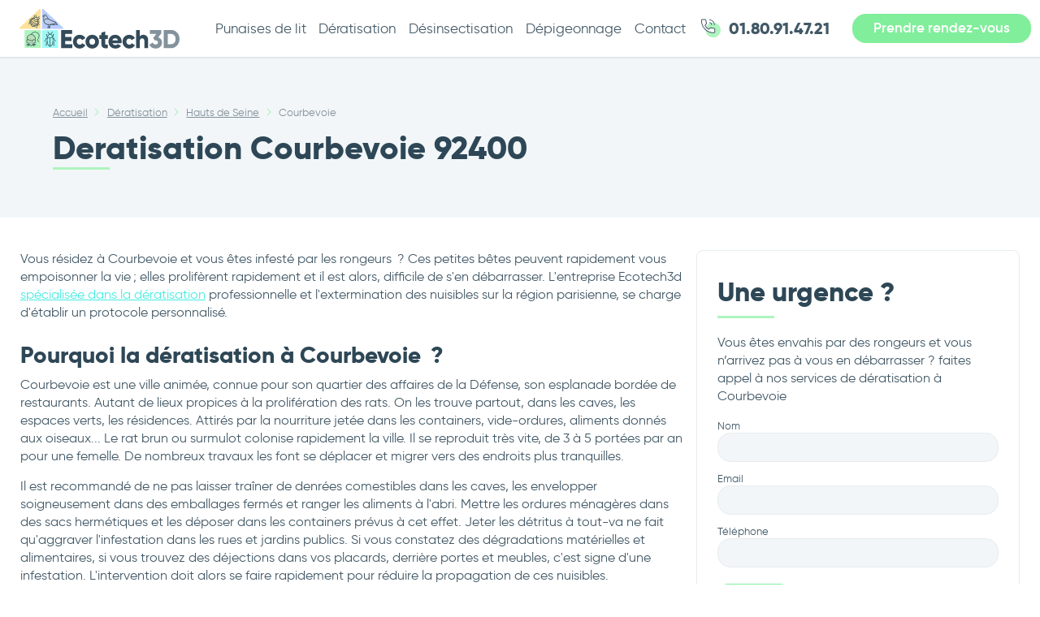

--- FILE ---
content_type: text/html
request_url: https://www.ecotech3d.com/deratisation/hauts-de-seine/courbevoie-92400/
body_size: 10653
content:

<!doctype html>
<html lang="fr">
<head>
  	<!-- Google Tag Manager -->
	<script>(function(w,d,s,l,i){w[l]=w[l]||[];w[l].push({'gtm.start':
	new Date().getTime(),event:'gtm.js'});var f=d.getElementsByTagName(s)[0],
	j=d.createElement(s),dl=l!='dataLayer'?'&l='+l:'';j.async=true;j.src=
	'https://www.googletagmanager.com/gtm.js?id='+i+dl;f.parentNode.insertBefore(j,f);
	})(window,document,'script','dataLayer','GTM-MDRBSTC');</script>
	<!-- End Google Tag Manager -->
  <meta charset="UTF-8">
  <meta name="viewport" content="width=device-width, initial-scale=1, user-scalable=no">
  <meta name="description" content="Vous r&eacute;sidez &agrave; courbevoie et vous &ecirc;tes infest&eacute; par les rongeurs ? ces petites b&ecirc;tes peuvent rapidement vous empoisonner la vie ; elles prolif&egrave;rent rapidement et il est alors, ☎ 01.80.91.47.21">
  <meta property="og:locale" content="fr_FR">
  <meta property="og:type" content="website">
  <meta property="og:title" content="D&eacute;ratisation &agrave; courbevoie">
  <meta property="og:description" content="Vous r&eacute;sidez &agrave; courbevoie et vous &ecirc;tes infest&eacute; par les rongeurs ? ces petites b&ecirc;tes peuvent rapidement vous empoisonner la vie ; elles prolif&egrave;rent rapidement et il est alors, ☎ 01.80.91.47.21">
  <meta property="og:url" content="https://www.ecotech3d.com/deratisation/hauts-de-seine/courbevoie-92400/">
  <meta property="og:site_name" content="Ecotech 3D">
  <link href="https://www.ecotech3d.com/assets/img/favicon.svg" rel="shortcut icon">
  <link rel="canonical" href="https://www.ecotech3d.com/deratisation/hauts-de-seine/courbevoie-92400/">
  <meta name="robots" content="index, follow">

  <script>document.getElementsByTagName("html")[0].className += " js";</script>
  <link id="codyframe" rel="stylesheet" href="https://www.ecotech3d.com/assets/css/style.css">
  <!-- browsers not supporting CSS variables -->
  <script>
    if(!('CSS' in window) || !CSS.supports('color', 'var(--color-var)')) {var cfStyle = document.getElementById('codyframe');if(cfStyle) {var href = cfStyle.getAttribute('href');href = href.replace('style.css', 'style-fallback.css');cfStyle.setAttribute('href', href);}}
  </script>
  <script type="application/ld+json">
  {
  "@context": "https://schema.org",
  "@type": "ProfessionalService",
  "name": "Ecotech3d",
  "image": "https://www.ecotech3d.com/assets/img/ecotech.svg",
  "@id": "https://www.ecotech3d.com/",
  "url": "https://www.ecotech3d.com/",
  "telephone": "01 80 91 47 21",
                  "priceRange": "90 à 280 euros",
  "address": {
  "@type": "PostalAddress",
  "streetAddress": "96 Avenue Anatole France",
  "addressLocality": "Pantin",
  "postalCode": "93500",
  "addressCountry": "FR"
  } 
  }
  </script>
  
  
  
  
  
  
  	
<script type="application/ld+json">
  {
    "@context": "https://schema.org",
    "@type": "BreadcrumbList",
    "itemListElement": [
        {
        "@type": "ListItem",
        "position": 1,
        "item": {
          "@id": "https://www.ecotech3d.com",
          "url": "https://www.ecotech3d.com",
          "name": "Accueil"
        }
      }
      ,{
        "@type": "ListItem",
        "position": 2,
        "item": {
          "@id": "https://www.ecotech3d.com/deratisation/",
          "url": "https://www.ecotech3d.com/deratisation/",
          "name": "Deratisation"
        }
      },{
        "@type": "ListItem",
        "position": 3,
        "item": {
          "@id": "https://www.ecotech3d.com/deratisation/hauts-de-seine/",
          "url": "https://www.ecotech3d.com/deratisation/hauts-de-seine/",
          "name": "Hauts de seine"
        }
      },{
        "@type": "ListItem",
        "position": 4,
        "item": {
          "@id": "https://www.ecotech3d.com/deratisation/hauts-de-seine/courbevoie-92400/",
          "url": "https://www.ecotech3d.com/deratisation/hauts-de-seine/courbevoie-92400/",
          "name": "Courbevoie 92400"
        }
          }    ]
  }
</script>

  
  
  
  
  



<script type="application/ld+json">{
  "@context": "http://schema.org",
  "@type": "Product",
  "aggregateRating": {
  "@type": "AggregateRating",
  "ratingValue": "5",
  "reviewCount": "16"
  },
  "description": "Ecotech3d entreprise de dératisation et d'extermination des punaises de lit et autres insectes ou animaux.",
  "image": "https://www.ecotech3d.com/assets/img/ecotech.svg",
  "name": "Ecotech3d",
  "brand": "Ecotech3d",
  "mpn": "eco2021",
  "sku": "ecoprod",
  "offers": {
  "@type": "Offer",
  "availability": "http://schema.org/InStock",
  "price": "250.00",
  "priceCurrency": "EUR",
  "priceValidUntil": "2022-12-31",
  "url": "https://www.ecotech3d.com"
  }
  }
  </script>



  <title>D&eacute;ratisation &agrave; courbevoie</title>
</head>
	<body>
		<!-- Google Tag Manager (noscript) -->
		<noscript><iframe src="https://www.googletagmanager.com/ns.html?id=GTM-MDRBSTC"
		height="0" width="0" style="display:none;visibility:hidden"></iframe></noscript>
		<!-- End Google Tag Manager (noscript) -->
	    <div class="sticky-banner sticky-banner--bottom backdrop-blur-10 bg js-sticky-banner hide@md padding-md" data-target-in="#stickt-banner-target">
	<a href="tel:0180914721" class="btn bg-contrast-high color-white text-lg width-100%">
		<div class="bg-white radius-full width-md height-md flex flex-center margin-right-sm">
			<svg class="icon icon--sm padding-xxxxs" viewBox="0 0 46.83 44.04"><title>tel</title><path d="M31.18,13.23h0a18,18,0,0,1,18,18h0a18,18,0,0,1-18,18h0a18,18,0,0,1-18-18h0A18,18,0,0,1,31.18,13.23Z" transform="translate(-2.35 -5.19)" fill="var(--color-accent)"></path><path d="M32.35,26.82a18,18,0,0,1-5.72-.91,2.45,2.45,0,0,0-2.48.53l-3.62,2.73a20.22,20.22,0,0,1-9-9l2.66-3.53a2.54,2.54,0,0,0,.62-2.57,18.5,18.5,0,0,1-.91-5.72,2.52,2.52,0,0,0-2.51-2.52H5.52A2.52,2.52,0,0,0,3,8.36,29.39,29.39,0,0,0,32.35,37.71a2.51,2.51,0,0,0,2.51-2.52V29.34A2.51,2.51,0,0,0,32.35,26.82Z" transform="translate(-2.35 -5.19)" fill="var(--color-white)" stroke="var(--color-contrast-high)" stroke-linecap="round" stroke-linejoin="round" stroke-width="2"></path><path d="M34,19.26a.84.84,0,0,1-.84-.84,10.92,10.92,0,0,0-10.9-10.9.84.84,0,0,1,0-1.68A12.59,12.59,0,0,1,34.86,18.42.84.84,0,0,1,34,19.26Z" transform="translate(-2.35 -5.19)" fill="var(--color-contrast-high)" stroke-linecap="round" stroke-linejoin="round" stroke-width="1.3"></path><path d="M27.32,19.26a.84.84,0,0,1-.84-.84,4.2,4.2,0,0,0-4.19-4.19.84.84,0,0,1,0-1.68,5.87,5.87,0,0,1,5.87,5.87A.85.85,0,0,1,27.32,19.26Z" transform="translate(-2.35 -5.19)" fill="var(--color-contrast-high)" stroke-linecap="round" stroke-linejoin="round" stroke-width="1.3"></path></svg>
		</div>
		01.80.91.47.21
	</a>
</div>

<header class="f-header position-fixed top-0 bg-white js-f-header shadow-xs">
	<div class="f-header__mobile-content container max-width-adaptive-lg">
	    <a href="https://www.ecotech3d.com" class="f-header__logo">
			<img src="https://www.ecotech3d.com/assets/img/ecotech.svg" alt="ecotech3D - Dératisation, Désinsectisation et extermination punaises de lit à Paris"/>
	    </a>
		<div class="flex">
			<a href="tel:0180914721" class="hide@xs margin-right-xxs flex flex-center">
				<svg class="icon icon--lg padding-xxs" viewBox="0 0 46.83 44.04"><title>tel</title><path d="M31.18,13.23h0a18,18,0,0,1,18,18h0a18,18,0,0,1-18,18h0a18,18,0,0,1-18-18h0A18,18,0,0,1,31.18,13.23Z" transform="translate(-2.35 -5.19)" fill="var(--color-primary-light)"></path><path d="M32.35,26.82a18,18,0,0,1-5.72-.91,2.45,2.45,0,0,0-2.48.53l-3.62,2.73a20.22,20.22,0,0,1-9-9l2.66-3.53a2.54,2.54,0,0,0,.62-2.57,18.5,18.5,0,0,1-.91-5.72,2.52,2.52,0,0,0-2.51-2.52H5.52A2.52,2.52,0,0,0,3,8.36,29.39,29.39,0,0,0,32.35,37.71a2.51,2.51,0,0,0,2.51-2.52V29.34A2.51,2.51,0,0,0,32.35,26.82Z" transform="translate(-2.35 -5.19)" fill="var(--color-white)" stroke="var(--color-contrast-high)" stroke-linecap="round" stroke-linejoin="round" stroke-width="2"></path><path d="M34,19.26a.84.84,0,0,1-.84-.84,10.92,10.92,0,0,0-10.9-10.9.84.84,0,0,1,0-1.68A12.59,12.59,0,0,1,34.86,18.42.84.84,0,0,1,34,19.26Z" transform="translate(-2.35 -5.19)" fill="var(--color-contrast-high)" stroke-linecap="round" stroke-linejoin="round" stroke-width="1.3"></path><path d="M27.32,19.26a.84.84,0,0,1-.84-.84,4.2,4.2,0,0,0-4.19-4.19.84.84,0,0,1,0-1.68,5.87,5.87,0,0,1,5.87,5.87A.85.85,0,0,1,27.32,19.26Z" transform="translate(-2.35 -5.19)" fill="var(--color-contrast-high)" stroke-linecap="round" stroke-linejoin="round" stroke-width="1.3"></path></svg>
			</a>
			<a href="https://www.ecotech3d.com/rendez-vous/" class="hide@xs margin-right-xxs flex flex-center">
				<svg class="icon icon--lg padding-xxs" viewBox="0 0 41.8 39.17">
					<g  stroke-width="1.5">
						<path d="M24.54,4.2h0a18,18,0,0,1,18,18h0a18,18,0,0,1-18,18h0a18,18,0,0,1-18-18h0A18,18,0,0,1,24.54,4.2Z" transform="translate(-0.74 -1.03)" fill="var(--color-primary-light)"/><path d="M1.74,25.53a1.12,1.12,0,0,0,1.11,1.12h23.4a1.11,1.11,0,0,0,1.11-1.12V8.82H1.74Z" transform="translate(-0.74 -1.03)" fill="var(--color-white)" stroke="var(--color-contrast-high)" stroke-linecap="round" stroke-linejoin="round"/><path d="M26.25,3.25H2.85A1.12,1.12,0,0,0,1.74,4.37V8.82H27.36V4.37A1.11,1.11,0,0,0,26.25,3.25Z" transform="translate(-0.74 -1.03)" fill="var(--color-primary-light)" stroke="var(--color-contrast-high)" stroke-linecap="round" stroke-linejoin="round"/><path d="M6.75,6V1.58A.55.55,0,0,1,7.31,1H8.43A.55.55,0,0,1,9,1.58V6a.56.56,0,0,1-.55.56H7.31A.56.56,0,0,1,6.75,6Z" transform="translate(-0.74 -1.03)" fill="var(--color-contrast-high)"/><path d="M20.12,6V1.58A.55.55,0,0,1,20.68,1h1.11a.55.55,0,0,1,.56.55V6a.56.56,0,0,1-.56.56H20.68A.56.56,0,0,1,20.12,6Z" transform="translate(-0.74 -1.03)" fill="var(--color-contrast-high)"/><path d="M23.47,19.41H21.79V16.07h1.68a.56.56,0,0,0,0-1.12H21.79V12.17a.56.56,0,1,0-1.11,0V15H17.34V12.17a.56.56,0,0,0-1.12,0V15H12.88V12.17a.56.56,0,1,0-1.11,0V15H8.43V12.17a.56.56,0,1,0-1.12,0V15H5.64a.56.56,0,1,0,0,1.12H7.31v3.34H5.64a.56.56,0,1,0,0,1.11H7.31v2.79a.56.56,0,0,0,1.12,0V20.52h3.34v2.79a.56.56,0,0,0,1.11,0V20.52h3.34v2.79a.56.56,0,0,0,1.12,0V20.52h3.34v2.79a.56.56,0,0,0,1.11,0V20.52h1.68a.56.56,0,0,0,0-1.11Zm-15,0V16.07h3.34v3.34Zm4.45,0V16.07h3.34v3.34Zm4.46,0V16.07h3.34v3.34Z" transform="translate(-0.74 -1.03)" fill="var(--color-contrast-high)"/>
					</g>
				</svg>
			</a>
			<button class="reset anim-menu-btn js-anim-menu-btn js-tab-focus f-header__nav-control" aria-label="Toggle menu">
		      <i class="anim-menu-btn__icon anim-menu-btn__icon--close" aria-hidden="true"></i>
		    </button>
		</div>
  </div>

  <div class="f-header__nav" role="navigation">
    <div class="f-header__nav-grid container max-width-adaptive-lg">
      <div class="f-header__nav-logo-wrapper margin-right-lg@md">
        <a href="https://www.ecotech3d.com" class="f-header__logo">
			<img src="https://www.ecotech3d.com/assets/img/ecotech.svg" alt="ecotech3D - Dératisation, Désinsectisation et extermination punaises de lit à Paris"/>
        </a>
      </div>

      <ul class="f-header__list text-md display@md">
        <li class="f-header__item"><a href="https://www.ecotech3d.com/punaises-de-lit/" class="f-header__link">Punaises de lit</a></li>
        <li class="f-header__item"><a href="https://www.ecotech3d.com/deratisation/" class="f-header__link">Dératisation</a></li>
        <li class="f-header__item"><a href="https://www.ecotech3d.com/desinsectisation/" class="f-header__link">Désinsectisation</a></li>
        <li class="f-header__item"><a href="https://www.ecotech3d.com/depigeonnage/" class="f-header__link">Dépigeonnage</a></li>
<!--         <li class="f-header__item"><a href="https://www.ecotech3d.com/blog/" class="f-header__link">Blog</a></li> -->
        <li class="f-header__item"><a href="https://www.ecotech3d.com/contact-exterminateur-paris/" class="f-header__link">Contact</a></li>
      </ul>

        <ul class="grid gap-xs padding-top-md hide@md">
			<li class="col-6">
                <a href="https://www.ecotech3d.com/punaises-de-lit/" class="card-v8 bg-white radius-md padding-sm padding-md@sm text-center shadow-lg" title="punaises">
                    <figure>
						<svg class="icon color-contrast-higher height-lg width-lg" viewBox="0 0 50 50">                                
							<g stroke-linecap="round" stroke-linejoin="round" stroke-width="1.5"> 	                                
							 	<path fill="var(--color-warning-light)" d="M31.43 12.97a18 18 0 0118 18 18 18 0 01-18 18 18 18 0 01-18-18 18 18 0 0118-18z"></path> 	                                <path fill="none" stroke="currentColor" d="M18.1 7.75L13.07.76M20.82 7.75l5.24-7"></path> 	                                
							 	<path class="icon__filled-path" fill="var(--color-warning-light)" stroke="currentColor" d="M25.69 12.73c3.81 2.49 6.38 7.39 6.38 12.91 0 8.17-8.77 14.78-12.45 14.78S7.18 33.81 7.18 25.64a15.46 15.46 0 016.37-12.91"></path> 	                                
							 	<path fill="var(--color-white)" stroke="currentColor" d="M19.62 7.75a6.14 6.14 0 00-6.14 5.45s3.11 2.33 6.14 2.33 6.15-2.33 6.15-2.33a6.15 6.15 0 00-6.15-5.45z"></path> 	                               
							 	<path fill="none" stroke="currentColor" d="M35.79 38.36l-2.58-1.71 2.33-8.55-3.06-1.52M38.91 23.89l-3.09.04-2.89-8.39-3.38.47M26.07 13.07l3.22-1.7-1.45-6.16 2.79-.4M7.19 26.58L4.12 28.1l2.34 8.55-2.58 1.71M10.12 16.01l-3.39-.47-2.88 8.39-3.1-.04M9.03 4.81l2.8.4-1.45 6.16 3.22 1.7M29.04 16.02c0 2.6-4.22 4.71-9.42 4.71s-9.42-2.11-9.42-4.71M31.65 23.71c-.77 1.43-5.37 2.87-12 2.87s-10.84-1.44-12-2.81M31.6 28.58c-.77 1.43-5.36 2.87-12 2.87S8.33 29.97 7.64 28.58M28.36 34.84a32.19 32.19 0 01-8.74 1.05 32.93 32.93 0 01-8.73-1"></path>                                 
							</g>                             
						</svg>
                    </figure>
                    <footer>
                        <p class="color-contrast-higher font-bold"><span class="card-v8__title">Punaises de lit</span></p>
                    </footer>
                </a>
            </li>
			<li class="col-6">
                <a href="https://www.ecotech3d.com/deratisation/" class="card-v8 bg-white radius-md padding-sm padding-md@sm text-center shadow-lg" title="deratisation">
                    <figure>
						<svg class="icon color-contrast-higher height-lg width-lg" viewBox="0 0 50 50">
                            <g stroke-linecap="round" stroke-linejoin="round" stroke-width="1.5">
                                <path fill="var(--color-primary-light)" stroke="none" d="M32 14a18 18 0 0118 18 18 18 0 01-18 18 18 18 0 01-18-18 18 18 0 0118-18z"></path>
                                <path fill="none" stroke="currentColor" d="M38.68 28.66c-11.12-3.57 5.8-13.87-1.53-22.5-5.28-7.11-18.36-6.85-22 1.76M11.91 38.39a9.08 9.08 0 00-5.28 3M10.83 37.6a13.42 13.42 0 00-7.59 2.52M9.74 36.75a19.34 19.34 0 00-8.74.62M24.17 41.33a9.06 9.06 0 00-5.5-2.61M27.45 39.77a13.46 13.46 0 00-7.76-1.93M29.44 36.86a19.35 19.35 0 00-8.73 0"></path>
                                <path class="icon__filled-path" fill="var(--color-primary-light)" stroke="currentColor" d="M14.9 7.92c-10.8 0-16 13.75-7 19.88l17.23-.69c6.33-8.02.15-19.7-10.23-19.19z"></path>
                                <path fill="var(--color-white)" stroke="currentColor" d="M25.64 23.14a4.83 4.83 0 00-6 2.59s-1-.69-4.08-.69a11.72 11.72 0 00-4.25.69 4.83 4.83 0 00-6.09-2.59 3 3 0 00-1 .58 4.34 4.34 0 00-1.73 2.18 4.79 4.79 0 00.06 3.68 4.72 4.72 0 002.64 2.53 4.66 4.66 0 001.81.34h.34c.18 1.09 3.91 6.32 6.78 7.3a1.55 1.55 0 001.44 1.15 1.5 1.5 0 001.38-1 13.65 13.65 0 002.41-1.67s1.95-2 2.41-2.58a16.43 16.43 0 001.9-3.22H24a4.94 4.94 0 004.43-2.87 4.77 4.77 0 00-1.73-5.86 8.27 8.27 0 00-1.09-.58"></path>
                                <ellipse cx="12.19" cy="32.57" fill="currentColor" rx="1.44" ry=".98" transform="rotate(-77.18 12.187 32.575)"></ellipse>
                                <ellipse cx="18.65" cy="32.57" fill="currentColor" rx=".98" ry="1.44" transform="rotate(-12.82 18.65 32.561)"></ellipse>
                            </g>
                        </svg>                    
                    </figure>
                    <footer>
                        <p class="color-contrast-higher font-bold"><span class="card-v8__title">Dératisation</span></p>
                    </footer>
                </a>
            </li>
			<li class="col-6">
                <a href="https://www.ecotech3d.com/desinsectisation/" class="card-v8 bg-white radius-md padding-sm padding-md@sm text-center shadow-lg" title="desinsectisation">
                    <figure>
						<svg class="icon color-contrast-higher height-lg width-lg" viewBox="0 0 50 50">                                 
							<g stroke-linecap="round" stroke-linejoin="round" stroke-width="1.5"> 	                                
								<path fill="var(--color-accent-light)" stroke="none" d="M32 14a18 18 0 0118 18 18 18 0 01-18 18 18 18 0 01-18-18 18 18 0 0118-18z"></path> 	                                
								<path class="icon__filled-path" fill="var(--color-accent-light)" stroke="currentColor" d="M23.94 14.59a30.58 30.58 0 011.44 9.55c0 9.43-3.79 17.09-8.46 17.09s-8.46-7.66-8.46-17.09a31 31 0 011.26-9"></path> 	                                
								<path fill="var(--color-white)" stroke="currentColor" d="M23.94 14.59c-3.15-10.24-11.38-9.69-14.22.57 2.08 3.01 12.31 3.19 14.22-.57z"></path> 
								<path fill="none" stroke="currentColor" d="M16.9 18.35v22.88M18.74 7.37l4.73-6.32M29.49 38.73l-2.36-.82.44-8.02-1.88-.53M33.04 26.54l-2.47-.29-2.66-7.52-2.68.05M24.22 14.18l2.41-1.28-1.09-4.62 2.1-.3M10.52.75l4.72 6.33M8.1 29.36l-1.88.53.43 8.02-2.35.82M8.55 18.78l-2.67-.05-2.67 7.52-2.46.29M6.15 7.98l2.09.3-1.08 4.62 2.41 1.28"></path> 	                            
							</g>                             
						</svg>
                    </figure>
                    <footer>
                        <p class="color-contrast-higher font-bold"><span class="card-v8__title">Désinsectisation</span></p>
                    </footer>
                </a>
            </li>
			<li class="col-6">
                <a href="https://www.ecotech3d.com/depigeonnage/" class="card-v8 bg-white radius-md padding-sm padding-md@sm text-center shadow-lg" title="depigeonnage">
                    <figure>
						<svg class="icon color-contrast-higher height-lg width-lg" viewBox="0 0 57.06 43.81"><g stroke-linecap="round" stroke-linejoin="round" stroke-width="1.5"><path d="M38.92,11h0a18.4,18.4,0,0,1,18.4,18.4h0A18.41,18.41,0,0,1,38.93,47.76h0A18.41,18.41,0,0,1,20.53,29.35h0A18.4,18.4,0,0,1,38.92,11Z" transform="translate(-0.26 -3.95)" fill="var(--color-secondary)"></path><path d="M40.62,9.36a.86.86,0,0,1-.87-.86V7.63a.87.87,0,1,1,1.73,0V8.5A.85.85,0,0,1,40.62,9.36Z" transform="translate(-0.26 -3.95)"></path><path d="M24.15,42.58a.86.86,0,0,1-.86-.87V38.25a.87.87,0,1,1,1.73,0v3.46A.87.87,0,0,1,24.15,42.58Z" transform="translate(-0.26 -3.95)" fill="var(--color-white)" stroke="currentColor" stroke-linejoin="round"></path><path class="icon__filled-path" d="M27.62,42.58h-5.2a.87.87,0,1,1,0-1.73h5.2a.87.87,0,1,1,0,1.73Z" transform="translate(-0.26 -3.95)" fill="var(--color-secondary)" stroke="currentColor" stroke-linejoin="round"></path><path d="M41.48,9.63H37.76a.87.87,0,0,1,0-1.73h3.72a.87.87,0,1,1,0,1.73Z" transform="translate(-0.26 -3.95)" fill="var(--color-white)" stroke="currentColor" stroke-linejoin="round"></path><path d="M24.15,28.74a3.46,3.46,0,0,0-3.46,3.47,13.84,13.84,0,0,0,.81,3.84c.73,2.06,1.59,3.06,2.65,3.06s1.93-1,2.66-3.06a13.84,13.84,0,0,0,.81-3.84A3.47,3.47,0,0,0,24.15,28.74Z" transform="translate(-0.26 -3.95)" fill="var(--color-white)" stroke="currentColor" stroke-linejoin="round"></path><path d="M39.61,7.5a.88.88,0,0,0,.08-.79,4,4,0,0,0-3.83-2.26,7,7,0,0,0-1,.08c-2.09.34-3.38,3-4.88,6.13-1.13,2.36-2.3,4.8-3.8,6.13-1,.86-3.82,2.64-11.95,6.25-4.91,2.19-9.44,4-9.49,4a.87.87,0,0,0,0,1.62c7.84,2.9,14.46,4.37,19.68,4.37h0c5.46,0,9.53-1.6,12.08-4.75,3.26-4,4-10.55,2.16-19.37Z" transform="translate(-0.26 -3.95)" fill="var(--color-white)" stroke="currentColor" stroke-linejoin="round"></path><path d="M20.89,31.12,8.75,28.26a.84.84,0,0,0-.62.09L1.19,32.29a.87.87,0,0,0,.43,1.62h0l19.07-1.08a.87.87,0,0,0,.15-1.71Z" transform="translate(-0.26 -3.95)" fill="var(--color-white)" stroke="currentColor" stroke-linejoin="round"></path><path d="M39.12,22.1c-1.84-4.89-5.31-5.92-7.89-5.92a16,16,0,0,0-7.35,2.17l-.18.08c-6.05,3.44-18.83,8.59-19,8.64a.87.87,0,0,0,0,1.62c7.84,2.9,14.46,4.37,19.68,4.37h0c4.11,0,7.45-.92,9.93-2.71a12.61,12.61,0,0,0,4.78-7.76A.82.82,0,0,0,39.12,22.1Z" class="icon__filled-path" transform="translate(-0.26 -3.95)" fill="var(--color-secondary)" stroke="currentColor" stroke-linejoin="round"></path><path d="M36.28,7.9A.87.87,0,1,1,35.42,7,.86.86,0,0,1,36.28,7.9Z" transform="translate(-0.26 -3.95)"></path></g></svg>
                    </figure>
                    <footer>
                        <p class="color-contrast-higher font-bold"><span class="card-v8__title">Dépigeonnage</span></p>
                    </footer>
                </a>
            </li>
        </ul>

      <ul class="f-header__list text-md gap-md margin-left-lg padding-top-md padding-top-0@md">
        <li class="f-header__item margin-right-sm display@md">
        	<a href="tel:0180914721" class="color-contrast-high flex items-center text-decoration-none">
		        <svg class="icon icon--sm" viewBox="0 0 46.83 44.04"><title>tel</title><path d="M31.18,13.23h0a18,18,0,0,1,18,18h0a18,18,0,0,1-18,18h0a18,18,0,0,1-18-18h0A18,18,0,0,1,31.18,13.23Z" transform="translate(-2.35 -5.19)" fill="var(--color-primary-light)"></path><path d="M32.35,26.82a18,18,0,0,1-5.72-.91,2.45,2.45,0,0,0-2.48.53l-3.62,2.73a20.22,20.22,0,0,1-9-9l2.66-3.53a2.54,2.54,0,0,0,.62-2.57,18.5,18.5,0,0,1-.91-5.72,2.52,2.52,0,0,0-2.51-2.52H5.52A2.52,2.52,0,0,0,3,8.36,29.39,29.39,0,0,0,32.35,37.71a2.51,2.51,0,0,0,2.51-2.52V29.34A2.51,2.51,0,0,0,32.35,26.82Z" transform="translate(-2.35 -5.19)" fill="var(--color-white)" stroke="var(--color-contrast-high)" stroke-linecap="round" stroke-linejoin="round" stroke-width="2"></path><path d="M34,19.26a.84.84,0,0,1-.84-.84,10.92,10.92,0,0,0-10.9-10.9.84.84,0,0,1,0-1.68A12.59,12.59,0,0,1,34.86,18.42.84.84,0,0,1,34,19.26Z" transform="translate(-2.35 -5.19)" fill="var(--color-contrast-high)" stroke-linecap="round" stroke-linejoin="round" stroke-width="1.3"></path><path d="M27.32,19.26a.84.84,0,0,1-.84-.84,4.2,4.2,0,0,0-4.19-4.19.84.84,0,0,1,0-1.68,5.87,5.87,0,0,1,5.87,5.87A.85.85,0,0,1,27.32,19.26Z" transform="translate(-2.35 -5.19)" fill="var(--color-contrast-high)" stroke-linecap="round" stroke-linejoin="round" stroke-width="1.3"></path></svg>
		        <span class="text-md font-bold margin-left-xxs">01.80.91.47.21 </span>
	        </a>
	    </li>
        <li class="f-header__item hide@md">
        	<p class="text-xs margin-bottom-xs color-contrast-medium">N'hésitez pas à nous contacter pour planifier un rendez-vous <strong>le plus rapidement possible !</strong></p>
			<a href="tel:0180914721" class="btn bg-primary color-white width-100%">
				<strong>01.80.91.47.21 </strong>
			</a>
		</li>
        <li class="f-header__item hide@md">
        	<a href="https://www.ecotech3d.com/rendez-vous/" class="btn bg-contrast-high color-white width-100%">
				Prendre rendez-vous
			</a>
		</li>

        <li class="f-header__item display@md"><a href="https://www.ecotech3d.com/rendez-vous/" class="f-header__btn btn btn--primary">Prendre rendez-vous</a></li>
      </ul>
    </div>
  </div>
</header>
		
<section class="position-relative z-index-1 margin-top-xl">
      <div class="bg flex items-center">
        <div class="padding-xl@md padding-bottom-lg@md padding-lg">
	        <nav class="breadcrumbs text-sm margin-bottom-sm" aria-label="Breadcrumbs">
			  <ol class="flex flex-wrap gap-xxs color-contrast-medium">
			    <li class="breadcrumbs__item flex@md items-center">
			      <a href="https://www.ecotech3d.com" class="color-inherit">Accueil</a>
			      <svg class="icon margin-left-xxxs color-contrast-medium" aria-hidden="true" viewBox="0 0 16 16"><g stroke-width="1" stroke="currentColor"><polyline fill="none" stroke="var(--color-primary)" stroke-linecap="round" stroke-linejoin="round" stroke-miterlimit="10" points="6.5,3.5 11,8 6.5,12.5 "></polyline></g></svg>
			    </li>
			    <li class="breadcrumbs__item flex@md items-center">
			      <a href="https://www.ecotech3d.com/deratisation/" class="color-inherit">Dératisation</a>
			      <svg class="icon margin-left-xxxs color-contrast-medium" aria-hidden="true" viewBox="0 0 16 16"><g stroke-width="1" stroke="currentColor"><polyline fill="none" stroke="var(--color-primary)" stroke-linecap="round" stroke-linejoin="round" stroke-miterlimit="10" points="6.5,3.5 11,8 6.5,12.5 "></polyline></g></svg>
			    </li>
			    
			       <li class="breadcrumbs__item flex@md items-center">
				      <a href="https://www.ecotech3d.com/deratisation/hauts-de-seine/" class="color-inherit">Hauts de Seine</a>
			      <svg class="icon margin-left-xxxs color-contrast-medium" aria-hidden="true" viewBox="0 0 16 16"><g stroke-width="1" stroke="currentColor"><polyline fill="none" stroke="var(--color-primary)" stroke-linecap="round" stroke-linejoin="round" stroke-miterlimit="10" points="6.5,3.5 11,8 6.5,12.5 "></polyline></g></svg>
			    </li>
			    <li class="breadcrumbs__item" aria-current="page">Courbevoie</li>
			  </ol>
			</nav>  
          <h1 class="text-xxxl">Deratisation Courbevoie 92400</h1>
			<svg viewBox="0 0 100 3" width="100px" class="margin-bottom-sm">
				<g fill="var(--color-primary-light)">
					<rect width="70" height="3"></rect>
				</g>
			</svg>        
		</div>
      </div>
</section>


<section class="padding-y-lg text-component">
  <div class="container max-width-lg">	
		<article class="reading-content js-reading-content">
			<div class="text-component margin-bottom-md">
				<div class="col-4@sm text-component__block text-component__block--right border border-contrast-lower radius-md padding-x-md padding-bottom-md">
						<h2 class="text-xxl">Une urgence ?</h2>
						<svg viewBox="0 0 100 3" width="100px" class="margin-bottom-sm">
							<g fill="var(--color-primary-light)">
								<rect width="70" height="3"></rect>
							</g>
						</svg>
						<p>Vous êtes envahis par des rongeurs et vous n’arrivez pas à vous en débarrasser ? faites appel à nos services de dératisation à Courbevoie</p>
						<!-- <p>Une invasion de nuisibles ? N'hésitez pas à nous contacter nous sommes disponibles 24h/24.</p> -->
							<form method="post" class="margin-top-sm">
								<div class="grid grid-gap-xs">
									<div>
										<label class="form-label" for="nom">Nom</label>
										<input class="form-control width-100%" type="text" name="nom" id="nom" value="">
										<span role="alert" class="form__msg-error "></span>
									</div>
							
									<div>
										<label class="form-label" for="email">Email</label>
										<input class="form-control width-100%" type="text" name="email" id="email" value="">
										<span role="alert" class="form__msg-error "></span>
									</div>
									
									<div>
										<label class="form-label" for="tel">Téléphone</label>
										<input class="form-control width-100%" type="text" name="tel" id="tel" value="">
										<span role="alert" class="form__msg-error "></span>
									</div>		
								</div>
								<button type="submit" name="urgence" class="btn btn--sm btn--primary margin-top-md">Envoyez</button>
							</form>
							
									
				</div>
				<p>Vous r&eacute;sidez &agrave; Courbevoie et vous &ecirc;tes infest&eacute; par les rongeurs&thinsp; ? Ces petites b&ecirc;tes peuvent rapidement vous empoisonner la vie&thinsp;; elles prolif&egrave;rent rapidement et il est alors, difficile de s&#039;en d&eacute;barrasser. L&#039;entreprise Ecotech3d <a href="https://www.ecotech3d.com/deratisation/val-de-marne/vitry-sur-seine-94400/">sp&eacute;cialis&eacute;e dans la d&eacute;ratisation</a> professionnelle et l&#039;extermination des nuisibles sur la r&eacute;gion parisienne, se charge d&#039;&eacute;tablir un protocole personnalis&eacute;.</p>
<h2>Pourquoi la d&eacute;ratisation &agrave; Courbevoie&thinsp; ?</h2>
<p>Courbevoie est une ville anim&eacute;e, connue pour son quartier des affaires de la D&eacute;fense, son esplanade bord&eacute;e de restaurants. Autant de lieux propices &agrave; la prolif&eacute;ration des rats. On les trouve partout, dans les caves, les espaces verts, les r&eacute;sidences. Attir&eacute;s par la nourriture jet&eacute;e dans les containers, vide-ordures, aliments donn&eacute;s aux oiseaux... Le rat brun ou surmulot colonise rapidement la ville. Il se reproduit tr&egrave;s vite, de 3 &agrave; 5 port&eacute;es par an pour une femelle. De nombreux travaux les font se d&eacute;placer et migrer vers des endroits plus tranquilles.</p>
<p>Il est recommand&eacute; de ne pas laisser tra&icirc;ner de denr&eacute;es comestibles dans les caves, les envelopper soigneusement dans des emballages ferm&eacute;s et ranger les aliments &agrave; l&#039;abri. Mettre les ordures m&eacute;nag&egrave;res dans des sacs herm&eacute;tiques et les d&eacute;poser dans les containers pr&eacute;vus &agrave; cet effet. Jeter les d&eacute;tritus &agrave; tout-va ne fait qu&#039;aggraver l&#039;infestation dans les rues et jardins publics. Si vous constatez des d&eacute;gradations mat&eacute;rielles et alimentaires, si vous trouvez des d&eacute;jections dans vos placards, derri&egrave;re portes et meubles, c&#039;est signe d&#039;une infestation. L&#039;intervention doit alors se faire rapidement pour r&eacute;duire la propagation de ces nuisibles.</p>
<p>Porteurs de germes pathog&egrave;nes, les rats sont vecteurs de maladies comme la salmonellose, le ver solitaire, le hantavirus, grippe aviaire, fi&egrave;vres diverses... Les morsures sont rarissimes, le rat &eacute;tant un animal tr&egrave;s craintif. Un rat mort est &eacute;galement dangereux, il ne doit pas &ecirc;tre touch&eacute; et vous expose &agrave; toutes sortes de contaminations.</p>
<p>Les achats personnels de granul&eacute;s (attention &agrave; vos animaux domestiques), pi&egrave;ges &agrave; souris, s&#039;av&egrave;rent inefficaces et insuffisants. C&#039;est sous-estimer l&#039;intelligence de notre rongeur qui a t&ocirc;t fait de comprendre le danger.</p>
<p>Que vous soyez une entreprise, un h&ocirc;tel, une &eacute;cole ou un particulier, il n&#039;y a rien de plus d&eacute;sagr&eacute;able que de voir circuler ces rongeurs. Les restaurants nombreux &agrave; Courbevoie doivent &ecirc;tre tr&egrave;s vigilants. Leur image de marque, leur r&eacute;putation, seront vite entach&eacute;es. Une d&eacute;ratisation est capitale pour garantir l&#039;hygi&egrave;ne de leur cuisine aupr&egrave;s de la client&egrave;le.</p>
<h2>D&eacute;marche de d&eacute;ratisation</h2>
<figure class="text-component__block text-component__block--left border border-primary border-3 radius-md overflow-hidden col-5@md">
	<img class="block width-100%" loading="lazy" data-src="https://www.ecotech3d.com/assets/img/ville/courbevoie.jpg" src="https://www.ecotech3d.com/assets/img/placeholder.svg" alt="Dératisation à Courbevoie">
	<div class="bg-primary color-white padding-xs text-center font-bold">
		<i>Dératisation à Courbevoie</i>
	</div>
</figure>
<p>L&#039;extermination des rongeurs &agrave; Courbevoie doit &ecirc;tre confi&eacute;e &agrave; des experts dans le domaine de la <a href="https://www.ecotech3d.com/deratisation/val-de-marne/saint-maur-des-fosses-94100/">d&eacute;ratisation</a>. Une entreprise agr&eacute;e est seule habilit&eacute;e &agrave; utiliser des <a href="https://www.ecotech3d.com/deratisation/seine-saint-denis/saint-ouen-sur-seine-93400/">produits de d&eacute;ratisation</a> professionnels.</p>
<p>L&#039;entreprise Ecotech3d, certifi&eacute;e Biocid, apr&egrave;s s&#039;&ecirc;tre rendue sur place pour &eacute;tablir un audit de la situation, vous apporte une r&eacute;ponse efficace et raisonn&eacute;e.</p>
<p>Un bon professionnel doit &ecirc;tre aussi rapide qu&#039;efficace. Il doit parfaitement ma&icirc;triser les diff&eacute;rentes techniques capables d&#039;assurer une d&eacute;ratisation r&eacute;ussie. C&#039;est pourquoi nous vous r&eacute;pondons rapidement et disposons d&#039;une ligne joignable 7 jours/7, nous permettant d&#039;intervenir en urgence.</p>
<p>Apr&egrave;s un &eacute;tat des lieux et l&#039;&eacute;valuation des surfaces &agrave; traiter, nous pouvons envisager la proc&eacute;dure de d&eacute;ratisation la mieux adapt&eacute;e. Nous bouchons tous les endroits susceptibles de les laisser passer et proc&eacute;dons &agrave; la pose d&#039;app&acirc;ts dans les endroits concern&eacute;s, raticides &agrave; effet rapide ou diff&eacute;r&eacute; (produits biocides). Nous pouvons recourir &agrave; la fumigation si n&eacute;cessaire.</p>
<p>Les pi&egrave;ges sont soit &agrave; effet rapide, soit &agrave; effet diff&eacute;r&eacute; (produits biocides). Il est possible d&#039;avoir recours &agrave; la fumigation ou &agrave; la pulv&eacute;risation. Nous effectuons un suivi de l&#039;op&eacute;ration et passons r&eacute;guli&egrave;rement pour nous assurer que les surfaces trait&eacute;es sont exemptes de rongeurs. &Agrave; l&#039;ext&eacute;rieur et dans les espaces verts, il est n&eacute;cessaire de neutraliser terriers et galeries avec un traitement intensif. La pr&eacute;vention reste la solution indispensable pour &eacute;viter ces d&eacute;sagr&eacute;ments. Nous vous conseillons la d&eacute;ratisation pr&eacute;ventive. Elle sert &agrave; endiguer le probl&egrave;me d&egrave;s son apparition.</p>			</div>
		</article>
  </div>
	<div class="bg container padding-md padding-lg@md max-width-lg">
		<div class="grid gap-md items-center">
			<div class="col-8@md">
				<div>
										<h2 class="text-xl margin-bottom-xxs">Une urgence à Courbevoie</h2>
					<p class="color-contrast-medium margin-bottom-xxxs">Débarrassez-vous des rongeurs, contactez nos experts en dératisation à Courbevoie</p>
					<p class="color-contrast-medium">N'hésitez pas à nous contacter pour planifier un rendez-vous le plus rapidement possible !</p>
				</div>
			</div>
		
			<div class="col-3@md">
				<div class="flex flex-column">
					<div class="margin-bottom-sm">
					<a href="tel:0180914721" class="color-contrast-high flex items-center">
						<svg class="icon icon--md" viewBox="0 0 46.8 44"><path fill="var(--color-primary-light)" d="M28.8 8a18 18 0 0 1 18 18 18 18 0 0 1-18 18 18 18 0 0 1-18-18 18 18 0 0 1 18-18Z"/><path fill="#fff" stroke="var(--color-contrast-high)" stroke-linecap="round" stroke-linejoin="round" stroke-width="2" d="M30 21.6a18 18 0 0 1-5.7-.9 2.5 2.5 0 0 0-2.5.5L18.2 24a20.2 20.2 0 0 1-9-9l2.6-3.5a2.5 2.5 0 0 0 .7-2.6 18.5 18.5 0 0 1-1-5.7A2.5 2.5 0 0 0 9 .6H3.2A2.5 2.5 0 0 0 .6 3.2 29.4 29.4 0 0 0 30 32.5a2.5 2.5 0 0 0 2.5-2.5v-5.9a2.5 2.5 0 0 0-2.5-2.5Z"/><path fill="var(--color-contrast-high)" d="M31.6 14a.8.8 0 0 1-.8-.8A11 11 0 0 0 20 2.3a.8.8 0 0 1 0-1.6 12.6 12.6 0 0 1 12.6 12.5.8.8 0 0 1-.9.9ZM25 14a.8.8 0 0 1-.9-.8A4.2 4.2 0 0 0 20 9a.8.8 0 0 1 0-1.6 5.9 5.9 0 0 1 6 5.8.8.8 0 0 1-1 .9Z"/></svg>
						<span class="font-bold text-lg margin-left-xs">01.80.91.47.21</span>
					</a>
					</div>
					<div>
					<a href="https://www.ecotech3d.com/rendez-vous/" class="color-contrast-high flex items-center">
						<svg class="icon icon--md" viewBox="0 0 46 43"><path fill="var(--color-primary-light)" d="M28 7a18 18 0 0 1 18 18 18 18 0 0 1-18 18 18 18 0 0 1-18-18A18 18 0 0 1 28 7Z"/><path fill="var(--color-white)" stroke="currentColor" stroke-linecap="round" stroke-linejoin="round" stroke-width="2" d="m16.6 29.4 2 2.7a.6.6 0 0 0 .6.2.6.6 0 0 0 .5-.4l6.4-21a.6.6 0 0 0-.1-.5.6.6 0 0 0-.6-.2l-21 6.4a.6.6 0 0 0-.4.5.6.6 0 0 0 .2.6l5 3.5a.6.6 0 0 1 .2.5.6.6 0 0 1-.2.4l-8 8a.6.6 0 0 0 0 .9l2 2 2.2 2.2a.6.6 0 0 0 .8 0l8-8a.6.6 0 0 1 .5-.2.6.6 0 0 1 .5.2Z"/><path fill="#22435e" d="M35.8 7.8h-2.4a.6.6 0 0 0 0 1.2h2.4a.6.6 0 0 0 0-1.2ZM20.2 7.8a.6.6 0 1 0 0 1.2h2.4a.6.6 0 0 0 0-1.2ZM32.2 11.8a.6.6 0 0 0-.6-.2.6.6 0 0 0-.4.4.6.6 0 0 0 .1.6l1.7 1.7a.6.6 0 0 0 1-.3.6.6 0 0 0-.1-.5ZM24.1 5.2a.6.6 0 0 0 .6-.4.6.6 0 0 0-.2-.7L23 2.5a.6.6 0 0 0-.9.8L23.7 5a.6.6 0 0 0 .5.1ZM28 13.2a.6.6 0 0 0-.6.6v2.4a.6.6 0 0 0 1.2 0v-2.4a.6.6 0 0 0-.6-.6ZM27.4.6V3a.6.6 0 0 0 1.2 0V.6a.6.6 0 0 0-1.2 0ZM33.9 2.5a.6.6 0 0 0-.9 0l-1.7 1.7a.6.6 0 0 0-.1.5.6.6 0 0 0 .4.5.6.6 0 0 0 .6-.2l1.7-1.7a.6.6 0 0 0 0-.8ZM26.1 8.4a.6.6 0 0 0 .5 0 .5.5 0 0 0 .2-.4A1.8 1.8 0 1 1 29 10a.6.6 0 0 0-.4.7.6.6 0 0 0 .5.5.3.3 0 0 0 .2 0 3 3 0 1 0-3.6-3.6.6.6 0 0 0 0 .4.6.6 0 0 0 .4.3Z"/></svg>
						<span class="font-bold text-lg margin-left-xs">Prendre rendez-vous</span>
					</a>
					</div>
				</div>
			</div>
		</div>
	</div>
</section>

<section class="feature-v8 padding-bottom-xxl">
  <div class="feature-v8__main-content bg padding-top-xxl">
  	<div class="container max-width-adaptive-lg">
    	<div class="text-center">
        	<h2 class="text-center text-xxxl@md text-xxl">Découvrez les autres services d'Ecotech3d à Courbevoie en Hauts-de-Seine</span> </h2>
		    <svg viewBox="0 0 100 3" width="100px">
				<g fill="var(--color-primary)">
					<rect width="70" height="3"></rect>
				</g>
			</svg>
    	</div>
	</div>
  </div>

  <div class="container max-width-adaptive-lg bg-white radius-lg padding-x-md shadow-lg">
    <ul class="feature-v8__sub-content grid gap-sm padding-top-lg padding-bottom-md">
      <li class="col-4@md ">
        <a href="https://www.ecotech3d.com/punaises-de-lit/hauts-de-seine/courbevoie-92400/" class="card-v8 bg radius-lg text-center padding-y-md padding-x-sm" title="punaises">
          <figure>
			<svg class="icon color-contrast-higher height-xl width-xl" viewBox="0 0 50 50">
                <g stroke-linecap="round" stroke-linejoin="round" stroke-width="1.5">
                    <path fill="var(--color-warning-light)" d="M31.43 12.97a18 18 0 0118 18 18 18 0 01-18 18 18 18 0 01-18-18 18 18 0 0118-18z"></path>
                    <path fill="none" stroke="currentColor" d="M18.1 7.75L13.07.76M20.82 7.75l5.24-7"></path>
                    <path class="icon__filled-path" fill="var(--color-warning-light)" stroke="currentColor" d="M25.69 12.73c3.81 2.49 6.38 7.39 6.38 12.91 0 8.17-8.77 14.78-12.45 14.78S7.18 33.81 7.18 25.64a15.46 15.46 0 016.37-12.91"></path>
                    <path fill="var(--color-white)" stroke="currentColor" d="M19.62 7.75a6.14 6.14 0 00-6.14 5.45s3.11 2.33 6.14 2.33 6.15-2.33 6.15-2.33a6.15 6.15 0 00-6.15-5.45z"></path>
                    <path fill="none" stroke="currentColor" d="M35.79 38.36l-2.58-1.71 2.33-8.55-3.06-1.52M38.91 23.89l-3.09.04-2.89-8.39-3.38.47M26.07 13.07l3.22-1.7-1.45-6.16 2.79-.4M7.19 26.58L4.12 28.1l2.34 8.55-2.58 1.71M10.12 16.01l-3.39-.47-2.88 8.39-3.1-.04M9.03 4.81l2.8.4-1.45 6.16 3.22 1.7M29.04 16.02c0 2.6-4.22 4.71-9.42 4.71s-9.42-2.11-9.42-4.71M31.65 23.71c-.77 1.43-5.37 2.87-12 2.87s-10.84-1.44-12-2.81M31.6 28.58c-.77 1.43-5.36 2.87-12 2.87S8.33 29.97 7.64 28.58M28.36 34.84a32.19 32.19 0 01-8.74 1.05 32.93 32.93 0 01-8.73-1"></path>
                </g>
            </svg>
          </figure>
          <footer>
            <div>
              <h3><span class="card-v8__title">Traitement punaises de lit</span></h3>
			  <p class='color-contrast-medium text-uppercase'>Courbevoie</p>            </div>
          </footer>
        </a>
      </li>
      <li class="col-4@md disable">
        <a href="https://www.ecotech3d.com/deratisation/hauts-de-seine/courbevoie-92400/" class="card-v8 bg radius-lg text-center padding-y-md padding-x-sm" title="deratisation">
          <figure>
				<svg class="icon color-contrast-higher height-xl width-xl" viewBox="0 0 50 50">
                    <g stroke-linecap="round" stroke-linejoin="round" stroke-width="1.5">
                        <path fill="var(--color-primary-light)" stroke="none" d="M32 14a18 18 0 0118 18 18 18 0 01-18 18 18 18 0 01-18-18 18 18 0 0118-18z"></path>
                        <path fill="none" stroke="currentColor" d="M38.68 28.66c-11.12-3.57 5.8-13.87-1.53-22.5-5.28-7.11-18.36-6.85-22 1.76M11.91 38.39a9.08 9.08 0 00-5.28 3M10.83 37.6a13.42 13.42 0 00-7.59 2.52M9.74 36.75a19.34 19.34 0 00-8.74.62M24.17 41.33a9.06 9.06 0 00-5.5-2.61M27.45 39.77a13.46 13.46 0 00-7.76-1.93M29.44 36.86a19.35 19.35 0 00-8.73 0"></path>
                        <path class="icon__filled-path" fill="var(--color-primary-light)" stroke="currentColor" d="M14.9 7.92c-10.8 0-16 13.75-7 19.88l17.23-.69c6.33-8.02.15-19.7-10.23-19.19z"></path>
                        <path fill="var(--color-white)" stroke="currentColor" d="M25.64 23.14a4.83 4.83 0 00-6 2.59s-1-.69-4.08-.69a11.72 11.72 0 00-4.25.69 4.83 4.83 0 00-6.09-2.59 3 3 0 00-1 .58 4.34 4.34 0 00-1.73 2.18 4.79 4.79 0 00.06 3.68 4.72 4.72 0 002.64 2.53 4.66 4.66 0 001.81.34h.34c.18 1.09 3.91 6.32 6.78 7.3a1.55 1.55 0 001.44 1.15 1.5 1.5 0 001.38-1 13.65 13.65 0 002.41-1.67s1.95-2 2.41-2.58a16.43 16.43 0 001.9-3.22H24a4.94 4.94 0 004.43-2.87 4.77 4.77 0 00-1.73-5.86 8.27 8.27 0 00-1.09-.58"></path>
                        <ellipse cx="12.19" cy="32.57" fill="currentColor" rx="1.44" ry=".98" transform="rotate(-77.18 12.187 32.575)"></ellipse>
                        <ellipse cx="18.65" cy="32.57" fill="currentColor" rx=".98" ry="1.44" transform="rotate(-12.82 18.65 32.561)"></ellipse>
                    </g>
                </svg>
          </figure>

          <footer>
            <div>
              <h3><span class="card-v8__title">Dératisation</span></h3>
			  <p class='color-contrast-medium text-uppercase'>Courbevoie</p>            </div>
          </footer>
        </a>
      </li>
      <li class="col-4@md  ">
        <a href="https://www.ecotech3d.com/desinsectisation/hauts-de-seine/courbevoie-92400/" class="card-v8 bg radius-lg text-center padding-y-md padding-x-sm" title="desinsectisation">
          <figure>
					<svg class="icon color-contrast-higher height-xl width-xl" viewBox="0 0 50 50">
                    <g stroke-linecap="round" stroke-linejoin="round" stroke-width="1.5">
                        <path fill="var(--color-accent-light)" stroke="none" d="M32 14a18 18 0 0118 18 18 18 0 01-18 18 18 18 0 01-18-18 18 18 0 0118-18z"></path>
                        <path class="icon__filled-path" fill="var(--color-accent-light)" stroke="currentColor" d="M23.94 14.59a30.58 30.58 0 011.44 9.55c0 9.43-3.79 17.09-8.46 17.09s-8.46-7.66-8.46-17.09a31 31 0 011.26-9"></path>
                        <path fill="var(--color-white)" stroke="currentColor" d="M23.94 14.59c-3.15-10.24-11.38-9.69-14.22.57 2.08 3.01 12.31 3.19 14.22-.57z"></path>
                        <path fill="none" stroke="currentColor" d="M16.9 18.35v22.88M18.74 7.37l4.73-6.32M29.49 38.73l-2.36-.82.44-8.02-1.88-.53M33.04 26.54l-2.47-.29-2.66-7.52-2.68.05M24.22 14.18l2.41-1.28-1.09-4.62 2.1-.3M10.52.75l4.72 6.33M8.1 29.36l-1.88.53.43 8.02-2.35.82M8.55 18.78l-2.67-.05-2.67 7.52-2.46.29M6.15 7.98l2.09.3-1.08 4.62 2.41 1.28"></path>
                    </g>
                </svg>
            </figure>
          <footer>
            <div>
              <h3><span class="card-v8__title">Désinsectisation</span></h3>
			  <p class='color-contrast-medium text-uppercase'>Courbevoie</p>            </div>
          </footer>
        </a>
      </li>
    </ul>
  </div>
</section>		<footer class="main-footer position-relative z-index-1 padding-top-xl bg">
  <div class="container max-width-lg">
    <div class="grid gap-lg">
      <div class="col-3@lg">
        <a class="main-footer__logo" href="https://www.ecotech3d.com">
			<img class="height-xl" src="https://www.ecotech3d.com/assets/img/ecotech.svg" alt="Ecotech 3D - Dératisation, Désinsectisation et extermination punaises de lit à Paris"/>
        </a>
      </div>
      
      <nav class="col-9@lg">
        <ul class="grid gap-lg">
          <li class="col-6@xs col-3@md">
            <h4 class="margin-bottom-sm border-bottom padding-bottom-xs">Nos services</h4>
            <ul class="grid gap-xs">
              <li><a href="https://www.ecotech3d.com/deratisation/" class="main-footer__link">Dératisation</a></li>
              <li><a href="https://www.ecotech3d.com/punaises-de-lit/" class="main-footer__link">Punaises de lit</a></li>
              <li><a href="https://www.ecotech3d.com/desinsectisation/" class="main-footer__link">Désinsectisation</a></li>
              <li><a href="https://www.ecotech3d.com/depigeonnage/" class="main-footer__link">Dépigeonnage</a></li>
            </ul>
          </li>

          <li class="col-6@xs col-4@md">
            <h4 class="margin-bottom-sm border-bottom padding-bottom-xs">Nous contacter</h4>
            <ul class="grid gap-xs">
              <li>
              	<a href="tel:0100000000" class="margin-bottom-xxxs flex items-center color-contrast-high text-decoration-none">
					<svg class="icon icon--xs margin-right-xxxs" viewBox="0 0 46.83 44.04"><title>tel</title><path d="M31.18,13.23h0a18,18,0,0,1,18,18h0a18,18,0,0,1-18,18h0a18,18,0,0,1-18-18h0A18,18,0,0,1,31.18,13.23Z" transform="translate(-2.35 -5.19)" fill="var(--color-primary-light)"></path><path d="M32.35,26.82a18,18,0,0,1-5.72-.91,2.45,2.45,0,0,0-2.48.53l-3.62,2.73a20.22,20.22,0,0,1-9-9l2.66-3.53a2.54,2.54,0,0,0,.62-2.57,18.5,18.5,0,0,1-.91-5.72,2.52,2.52,0,0,0-2.51-2.52H5.52A2.52,2.52,0,0,0,3,8.36,29.39,29.39,0,0,0,32.35,37.71a2.51,2.51,0,0,0,2.51-2.52V29.34A2.51,2.51,0,0,0,32.35,26.82Z" transform="translate(-2.35 -5.19)" fill="var(--color-white)" stroke="var(--color-contrast-high)" stroke-linecap="round" stroke-linejoin="round" stroke-width="2"></path><path d="M34,19.26a.84.84,0,0,1-.84-.84,10.92,10.92,0,0,0-10.9-10.9.84.84,0,0,1,0-1.68A12.59,12.59,0,0,1,34.86,18.42.84.84,0,0,1,34,19.26Z" transform="translate(-2.35 -5.19)" fill="var(--color-contrast-high)" stroke-linecap="round" stroke-linejoin="round" stroke-width="1.3"></path><path d="M27.32,19.26a.84.84,0,0,1-.84-.84,4.2,4.2,0,0,0-4.19-4.19.84.84,0,0,1,0-1.68,5.87,5.87,0,0,1,5.87,5.87A.85.85,0,0,1,27.32,19.26Z" transform="translate(-2.35 -5.19)" fill="var(--color-contrast-high)" stroke-linecap="round" stroke-linejoin="round" stroke-width="1.3"></path></svg>
					<span>01.80.91.47.21</span>
				</a>
			</li>
              <li><a href="https://www.ecotech3d.com/contact-exterminateur-paris/" class="main-footer__link">Formulaire de contact</a></li>
              <li><a href="https://www.ecotech3d.com/rendez-vous/" class="main-footer__link">Prendre rendez-vous</a></li>
            </ul>
          </li>

<!--
          <li class="col-6@xs col-4@md">
            <h4 class="margin-bottom-xxs border-bottom padding-bottom-xs">Nous contacter</h4>
			<p class="margin-bottom-xxxs">96 Avenue Anatole France </p>
			<p class="margin-bottom-xs">93500 Pantin</p>
			<p class="margin-bottom-xxxs">
				<svg class="icon icon--xs margin-right-xxxxs" viewBox="0 0 46.83 44.04"><title>tel</title><path d="M31.18,13.23h0a18,18,0,0,1,18,18h0a18,18,0,0,1-18,18h0a18,18,0,0,1-18-18h0A18,18,0,0,1,31.18,13.23Z" transform="translate(-2.35 -5.19)" fill="var(--color-primary-light)"></path><path d="M32.35,26.82a18,18,0,0,1-5.72-.91,2.45,2.45,0,0,0-2.48.53l-3.62,2.73a20.22,20.22,0,0,1-9-9l2.66-3.53a2.54,2.54,0,0,0,.62-2.57,18.5,18.5,0,0,1-.91-5.72,2.52,2.52,0,0,0-2.51-2.52H5.52A2.52,2.52,0,0,0,3,8.36,29.39,29.39,0,0,0,32.35,37.71a2.51,2.51,0,0,0,2.51-2.52V29.34A2.51,2.51,0,0,0,32.35,26.82Z" transform="translate(-2.35 -5.19)" fill="var(--color-white)" stroke="var(--color-contrast-high)" stroke-linecap="round" stroke-linejoin="round" stroke-width="2"></path><path d="M34,19.26a.84.84,0,0,1-.84-.84,10.92,10.92,0,0,0-10.9-10.9.84.84,0,0,1,0-1.68A12.59,12.59,0,0,1,34.86,18.42.84.84,0,0,1,34,19.26Z" transform="translate(-2.35 -5.19)" fill="var(--color-contrast-high)" stroke-linecap="round" stroke-linejoin="round" stroke-width="1.3"></path><path d="M27.32,19.26a.84.84,0,0,1-.84-.84,4.2,4.2,0,0,0-4.19-4.19.84.84,0,0,1,0-1.68,5.87,5.87,0,0,1,5.87,5.87A.85.85,0,0,1,27.32,19.26Z" transform="translate(-2.35 -5.19)" fill="var(--color-contrast-high)" stroke-linecap="round" stroke-linejoin="round" stroke-width="1.3"></path></svg>
				01 80 90 98 22
			</p>
			<p class="margin-bottom-xxxs">
				<svg class="icon icon--xs margin-right-xxxxs" viewBox="0 0 42.49 40.16"><title>whats-app</title><path d="M28,7h0A18,18,0,0,1,46,25h0A18,18,0,0,1,28,43h0A18,18,0,0,1,10,25h0A18,18,0,0,1,28,7Z" transform="translate(-3.46 -2.8)" fill="var(--color-primary-light)"/><path d="M4.46,31l1.91-7a13.49,13.49,0,1,1,11.69,6.75h0a13.43,13.43,0,0,1-6.44-1.64Z" transform="translate(-3.46 -2.8)" fill="var(--color-white)" stroke="currentColor" stroke-linecap="round" stroke-linejoin="round" stroke-width="2"/><path d="M14.69,11.65c-.28-.66-.55-.57-.76-.58h-.65a1.2,1.2,0,0,0-.89.42,3.77,3.77,0,0,0-1.18,2.81,6.5,6.5,0,0,0,1.37,3.48,15,15,0,0,0,5.76,5.09,19.44,19.44,0,0,0,1.92.71,4.51,4.51,0,0,0,2.12.13,3.46,3.46,0,0,0,2.28-1.6,2.73,2.73,0,0,0,.19-1.6c-.08-.14-.31-.22-.64-.39s-2-1-2.31-1.1-.53-.17-.75.17-.87,1.1-1.07,1.32-.39.25-.73.08a9.15,9.15,0,0,1-2.71-1.67,9.84,9.84,0,0,1-1.87-2.33c-.2-.34,0-.52.14-.69s.34-.39.51-.59a2.12,2.12,0,0,0,.33-.56.61.61,0,0,0,0-.59C15.64,14,15,12.32,14.69,11.65Z" transform="translate(-3.46 -2.8)" fill="#22435e" fill-rule="evenodd"/></svg>
				06 52 03 01 58
			</p>
			<p class="margin-bottom-xxxs">
				<svg class="icon icon--xs margin-right-xxxxs" viewBox="0 0 42.84 39.6"><title>mail</title><path d="M28,7h0A18,18,0,0,1,46,25h0A18,18,0,0,1,28,43h0A18,18,0,0,1,10,25h0A18,18,0,0,1,28,7Z" transform="translate(-3.11 -3.36)" fill="var(--color-primary-light)"/><rect x="1" y="1" width="30" height="24" rx="3" stroke-width="2" stroke="currentColor" stroke-linecap="round" stroke-linejoin="round" fill="var(--color-white)"/><polygon points="16 17.35 3.59 6.07 4.93 4.59 16 14.65 27.07 4.59 28.41 6.07 16 17.35" fill="#22435e"/><rect x="5.91" y="19.85" width="8.4" height="2" transform="translate(-15.6 12.37) rotate(-51.35)" fill="#22435e"/><rect x="27.11" y="16.65" width="2" height="8.4" transform="translate(-9.98 18.78) rotate(-38.66)" fill="#22435e"/></svg>
				Ecotech 3Dfrance@gmail.com
			</p>
          </li>
-->

          <li class="col-6@xs col-4@md">
            <h4 class="margin-bottom-sm border-bottom padding-bottom-xs">Ecotech 3D</h4>
			<p class="text-md"><strong>Agence certifiée par le ministère de la transition énergétique et solidaire</strong></p>
			<p class="text-uppercase text-sm margin-top-xs">Numéro de certificat Biocid : <span class="color-primary">022939</span></p>
          </li>
        </ul>
      </nav>
    </div>
  
    <div class="flex flex-column border-top padding-y-xs margin-top-lg flex-row@md justify-between@md items-center@md">
      <div class="margin-bottom-sm margin-bottom-0@md">
        <div class="text-sm text-xs@md color-contrast-medium flex flex-wrap gap-xs">
          <span>Copyright &copy; 2020 </span>
          <a href="https://www.ecotech3d.com/mentions-legales/" class="color-contrast-high">Mentions légales</a>
          <a href="#0" class="color-contrast-high">Plan du site</a>
        </div>
      </div>
    </div>
  </div>
</footer>		<script src="https://www.ecotech3d.com/assets/js/jquery-2.1.4.js"></script>
		<script src="https://www.ecotech3d.com/assets/js/scripts.js"></script>
	</body>
</html>

--- FILE ---
content_type: text/css
request_url: https://www.ecotech3d.com/assets/css/style.css
body_size: 30241
content:
*, *::after, *::before {
  box-sizing: inherit;
}

* {
  font: inherit;
}

html, body, div, span, applet, object, iframe,
h1, h2, h3, h4, h5, h6, p, blockquote, pre,
a, abbr, acronym, address, big, cite, code,
del, dfn, em, img, ins, kbd, q, s, samp,
small, strike, strong, sub, sup, tt, var,
b, u, i, center,
dl, dt, dd, ol, ul, li,
fieldset, form, label, legend,
table, caption, tbody, tfoot, thead, tr, th, td,
article, aside, canvas, details, embed,
figure, figcaption, footer, header, hgroup,
menu, nav, output, ruby, section, summary,
time, mark, audio, video, hr {
  margin: 0;
  padding: 0;
  border: 0;
}

html {
  box-sizing: border-box;
}

body {
  background-color: var(--color-bg, white);
}

article, aside, details, figcaption, figure,
footer, header, hgroup, menu, nav, section, main, form legend {
  display: block;
}

ol, ul {
  list-style: none;
}

blockquote, q {
  quotes: none;
}

button, input, textarea, select {
  margin: 0;
}

.btn, .form-control, .link, .reset {
  background-color: transparent;
  padding: 0;
  border: 0;
  border-radius: 0;
  color: inherit;
  line-height: inherit;
  -webkit-appearance: none;
     -moz-appearance: none;
          appearance: none;
}

select.form-control::-ms-expand {
  display: none;
}

textarea {
  resize: vertical;
  overflow: auto;
  vertical-align: top;
}

input::-ms-clear {
  display: none;
}

table {
  border-collapse: collapse;
  border-spacing: 0;
}

img, video, svg {
  max-width: 100%;
}

[data-theme] {
  background-color: var(--color-bg, white);
  color: var(--color-contrast-high, #313135);
}

:root {
  --space-unit: 1em;
}

:root, * {
  --space-xxxxs: calc(0.125 * var(--space-unit));
  --space-xxxs: calc(0.25 * var(--space-unit));
  --space-xxs: calc(0.375 * var(--space-unit));
  --space-xs: calc(0.5 * var(--space-unit));
  --space-sm: calc(0.75 * var(--space-unit));
  --space-md: calc(1.25 * var(--space-unit));
  --space-lg: calc(2 * var(--space-unit));
  --space-xl: calc(3.25 * var(--space-unit));
  --space-xxl: calc(5.25 * var(--space-unit));
  --space-xxxl: calc(8.5 * var(--space-unit));
  --space-xxxxl: calc(13.75 * var(--space-unit));
  --component-padding: var(--space-md);
}

.container {
  width: calc(100% - 2*var(--component-padding));
  margin-left: auto;
  margin-right: auto;
}

.grid {
  --gap: 0px;
  --gap-x: var(--gap);
  --gap-y: var(--gap);
  --offset: var(--gap-x);
  display: flex;
  flex-wrap: wrap;
}
.grid > * {
  flex-basis: 100%;
  max-width: 100%;
  min-width: 0;
}

/* #region (fallback for older browsers) */
[class*=gap-xxxxs], [class*=gap-xxxs], [class*=gap-xxs], [class*=gap-xs], [class*=gap-sm], [class*=gap-md], [class*=gap-lg], [class*=gap-xl], [class*=gap-xxl], [class*=gap-xxxl], [class*=gap-xxxxl], [class*=grid-gap-], [class*=flex-gap-] {
  margin-bottom: -0.75em;
  margin-left: -0.75em;
}
[class*=gap-xxxxs] > *, [class*=gap-xxxs] > *, [class*=gap-xxs] > *, [class*=gap-xs] > *, [class*=gap-sm] > *, [class*=gap-md] > *, [class*=gap-lg] > *, [class*=gap-xl] > *, [class*=gap-xxl] > *, [class*=gap-xxxl] > *, [class*=gap-xxxxl] > *, [class*=grid-gap-] > *, [class*=flex-gap-] > * {
  margin-bottom: 0.75em;
  margin-left: 0.75em;
}

[class*=gap-x-xxxxs], [class*=gap-x-xxxs], [class*=gap-x-xxs], [class*=gap-x-xs], [class*=gap-x-sm], [class*=gap-x-md], [class*=gap-x-lg], [class*=gap-x-xl], [class*=gap-x-xxl], [class*=gap-x-xxxl], [class*=gap-x-xxxxl] {
  margin-left: -0.75em;
}
[class*=gap-x-xxxxs] > *, [class*=gap-x-xxxs] > *, [class*=gap-x-xxs] > *, [class*=gap-x-xs] > *, [class*=gap-x-sm] > *, [class*=gap-x-md] > *, [class*=gap-x-lg] > *, [class*=gap-x-xl] > *, [class*=gap-x-xxl] > *, [class*=gap-x-xxxl] > *, [class*=gap-x-xxxxl] > * {
  margin-left: 0.75em;
}

[class*=gap-y-xxxxs], [class*=gap-y-xxxs], [class*=gap-y-xxs], [class*=gap-y-xs], [class*=gap-y-sm], [class*=gap-y-md], [class*=gap-y-lg], [class*=gap-y-xl], [class*=gap-y-xxl], [class*=gap-y-xxxl], [class*=gap-y-xxxxl] {
  margin-bottom: -0.75em;
}
[class*=gap-y-xxxxs] > *, [class*=gap-y-xxxs] > *, [class*=gap-y-xxs] > *, [class*=gap-y-xs] > *, [class*=gap-y-sm] > *, [class*=gap-y-md] > *, [class*=gap-y-lg] > *, [class*=gap-y-xl] > *, [class*=gap-y-xxl] > *, [class*=gap-y-xxxl] > *, [class*=gap-y-xxxxl] > * {
  margin-bottom: 0.75em;
}

/* #endregion */
@supports (--css: variables) {
  .grid {
    margin-bottom: calc(-1 * var(--gap-y));
    margin-left: calc(-1 * var(--gap-x));
  }
  .grid > * {
    margin-bottom: var(--gap-y);
    margin-left: var(--offset);
  }

  .flex[class*=gap-], .inline-flex[class*=gap-] {
    margin-bottom: calc(-1 * var(--gap-y, 0));
    margin-left: calc(-1 * var(--gap-x, 0));
  }
  .flex[class*=gap-] > *, .inline-flex[class*=gap-] > * {
    margin-bottom: var(--gap-y, 0);
    margin-left: var(--gap-x, 0);
  }

  .gap-xxxxs, .grid-gap-xxxxs, .flex-gap-xxxxs {
    --gap-x: var(--space-xxxxs);
    --gap-y: var(--space-xxxxs);
  }

  .gap-xxxs, .grid-gap-xxxs, .flex-gap-xxxs {
    --gap-x: var(--space-xxxs);
    --gap-y: var(--space-xxxs);
  }

  .gap-xxs, .grid-gap-xxs, .flex-gap-xxs {
    --gap-x: var(--space-xxs);
    --gap-y: var(--space-xxs);
  }

  .gap-xs, .grid-gap-xs, .flex-gap-xs {
    --gap-x: var(--space-xs);
    --gap-y: var(--space-xs);
  }

  .gap-sm, .grid-gap-sm, .flex-gap-sm {
    --gap-x: var(--space-sm);
    --gap-y: var(--space-sm);
  }

  .gap-md, .grid-gap-md, .flex-gap-md {
    --gap-x: var(--space-md);
    --gap-y: var(--space-md);
  }

  .gap-lg, .grid-gap-lg, .flex-gap-lg {
    --gap-x: var(--space-lg);
    --gap-y: var(--space-lg);
  }

  .gap-xl, .grid-gap-xl, .flex-gap-xl {
    --gap-x: var(--space-xl);
    --gap-y: var(--space-xl);
  }

  .gap-xxl, .grid-gap-xxl, .flex-gap-xxl {
    --gap-x: var(--space-xxl);
    --gap-y: var(--space-xxl);
  }

  .gap-xxxl, .grid-gap-xxxl, .flex-gap-xxxl {
    --gap-x: var(--space-xxxl);
    --gap-y: var(--space-xxxl);
  }

  .gap-xxxxl, .grid-gap-xxxxl, .flex-gap-xxxxl {
    --gap-x: var(--space-xxxxl);
    --gap-y: var(--space-xxxxl);
  }

  .gap-0 {
    --gap-x: 0px;
    --gap-y: 0px;
  }

  .gap-x-xxxxs {
    --gap-x: var(--space-xxxxs);
  }

  .gap-x-xxxs {
    --gap-x: var(--space-xxxs);
  }

  .gap-x-xxs {
    --gap-x: var(--space-xxs);
  }

  .gap-x-xs {
    --gap-x: var(--space-xs);
  }

  .gap-x-sm {
    --gap-x: var(--space-sm);
  }

  .gap-x-md {
    --gap-x: var(--space-md);
  }

  .gap-x-lg {
    --gap-x: var(--space-lg);
  }

  .gap-x-xl {
    --gap-x: var(--space-xl);
  }

  .gap-x-xxl {
    --gap-x: var(--space-xxl);
  }

  .gap-x-xxxl {
    --gap-x: var(--space-xxxl);
  }

  .gap-x-xxxxl {
    --gap-x: var(--space-xxxxl);
  }

  .gap-x-0 {
    --gap-x: 0px;
  }

  .gap-y-xxxxs {
    --gap-y: var(--space-xxxxs);
  }

  .gap-y-xxxs {
    --gap-y: var(--space-xxxs);
  }

  .gap-y-xxs {
    --gap-y: var(--space-xxs);
  }

  .gap-y-xs {
    --gap-y: var(--space-xs);
  }

  .gap-y-sm {
    --gap-y: var(--space-sm);
  }

  .gap-y-md {
    --gap-y: var(--space-md);
  }

  .gap-y-lg {
    --gap-y: var(--space-lg);
  }

  .gap-y-xl {
    --gap-y: var(--space-xl);
  }

  .gap-y-xxl {
    --gap-y: var(--space-xxl);
  }

  .gap-y-xxxl {
    --gap-y: var(--space-xxxl);
  }

  .gap-y-xxxxl {
    --gap-y: var(--space-xxxxl);
  }

  .gap-y-0 {
    --gap-y: 0px;
  }
}
.col {
  flex-grow: 1;
  flex-basis: 0;
  max-width: 100%;
}

.col-1 {
  flex-basis: calc( 8.33% - 0.01px - var(--gap-x, 0.75em));
  max-width: calc( 8.33% - 0.01px - var(--gap-x, 0.75em));
}

.col-2 {
  flex-basis: calc( 16.66% - 0.01px - var(--gap-x, 0.75em));
  max-width: calc( 16.66% - 0.01px - var(--gap-x, 0.75em));
}

.col-3 {
  flex-basis: calc( 25% - 0.01px - var(--gap-x, 0.75em));
  max-width: calc( 25% - 0.01px - var(--gap-x, 0.75em));
}

.col-4 {
  flex-basis: calc( 33.33% - 0.01px - var(--gap-x, 0.75em));
  max-width: calc( 33.33% - 0.01px - var(--gap-x, 0.75em));
}

.col-5 {
  flex-basis: calc( 41.66% - 0.01px - var(--gap-x, 0.75em));
  max-width: calc( 41.66% - 0.01px - var(--gap-x, 0.75em));
}

.col-6 {
  flex-basis: calc( 50% - 0.01px - var(--gap-x, 0.75em));
  max-width: calc( 50% - 0.01px - var(--gap-x, 0.75em));
}

.col-7 {
  flex-basis: calc( 58.33% - 0.01px - var(--gap-x, 0.75em));
  max-width: calc( 58.33% - 0.01px - var(--gap-x, 0.75em));
}

.col-8 {
  flex-basis: calc( 66.66% - 0.01px - var(--gap-x, 0.75em));
  max-width: calc( 66.66% - 0.01px - var(--gap-x, 0.75em));
}

.col-9 {
  flex-basis: calc( 75% - 0.01px - var(--gap-x, 0.75em));
  max-width: calc( 75% - 0.01px - var(--gap-x, 0.75em));
}

.col-10 {
  flex-basis: calc( 83.33% - 0.01px - var(--gap-x, 0.75em));
  max-width: calc( 83.33% - 0.01px - var(--gap-x, 0.75em));
}

.col-11 {
  flex-basis: calc( 91.66% - 0.01px - var(--gap-x, 0.75em));
  max-width: calc( 91.66% - 0.01px - var(--gap-x, 0.75em));
}

.col-12 {
  flex-basis: calc( 100% - 0.01px - var(--gap-x, 0.75em));
  max-width: calc( 100% - 0.01px - var(--gap-x, 0.75em));
}

.col-content {
  flex-grow: 0;
  flex-basis: initial;
  max-width: initial;
}

.offset-1 {
  --offset: calc(8.33% + var(--gap-x, 0.75em));
}

.offset-2 {
  --offset: calc(16.66% + var(--gap-x, 0.75em));
}

.offset-3 {
  --offset: calc(25% + var(--gap-x, 0.75em));
}

.offset-4 {
  --offset: calc(33.33% + var(--gap-x, 0.75em));
}

.offset-5 {
  --offset: calc(41.66% + var(--gap-x, 0.75em));
}

.offset-6 {
  --offset: calc(50% + var(--gap-x, 0.75em));
}

.offset-7 {
  --offset: calc(58.33% + var(--gap-x, 0.75em));
}

.offset-8 {
  --offset: calc(66.66% + var(--gap-x, 0.75em));
}

.offset-9 {
  --offset: calc(75% + var(--gap-x, 0.75em));
}

.offset-10 {
  --offset: calc(83.33% + var(--gap-x, 0.75em));
}

.offset-11 {
  --offset: calc(91.66% + var(--gap-x, 0.75em));
}

@media (min-width: 32rem) {
  .col\@xs {
    flex-grow: 1;
    flex-basis: 0;
    max-width: 100%;
  }

  .col-1\@xs {
    flex-basis: calc( 8.33% - 0.01px - var(--gap-x, 0.75em));
    max-width: calc( 8.33% - 0.01px - var(--gap-x, 0.75em));
  }

  .col-2\@xs {
    flex-basis: calc( 16.66% - 0.01px - var(--gap-x, 0.75em));
    max-width: calc( 16.66% - 0.01px - var(--gap-x, 0.75em));
  }

  .col-3\@xs {
    flex-basis: calc( 25% - 0.01px - var(--gap-x, 0.75em));
    max-width: calc( 25% - 0.01px - var(--gap-x, 0.75em));
  }

  .col-4\@xs {
    flex-basis: calc( 33.33% - 0.01px - var(--gap-x, 0.75em));
    max-width: calc( 33.33% - 0.01px - var(--gap-x, 0.75em));
  }

  .col-5\@xs {
    flex-basis: calc( 41.66% - 0.01px - var(--gap-x, 0.75em));
    max-width: calc( 41.66% - 0.01px - var(--gap-x, 0.75em));
  }

  .col-6\@xs {
    flex-basis: calc( 50% - 0.01px - var(--gap-x, 0.75em));
    max-width: calc( 50% - 0.01px - var(--gap-x, 0.75em));
  }

  .col-7\@xs {
    flex-basis: calc( 58.33% - 0.01px - var(--gap-x, 0.75em));
    max-width: calc( 58.33% - 0.01px - var(--gap-x, 0.75em));
  }

  .col-8\@xs {
    flex-basis: calc( 66.66% - 0.01px - var(--gap-x, 0.75em));
    max-width: calc( 66.66% - 0.01px - var(--gap-x, 0.75em));
  }

  .col-9\@xs {
    flex-basis: calc( 75% - 0.01px - var(--gap-x, 0.75em));
    max-width: calc( 75% - 0.01px - var(--gap-x, 0.75em));
  }

  .col-10\@xs {
    flex-basis: calc( 83.33% - 0.01px - var(--gap-x, 0.75em));
    max-width: calc( 83.33% - 0.01px - var(--gap-x, 0.75em));
  }

  .col-11\@xs {
    flex-basis: calc( 91.66% - 0.01px - var(--gap-x, 0.75em));
    max-width: calc( 91.66% - 0.01px - var(--gap-x, 0.75em));
  }

  .col-12\@xs {
    flex-basis: calc( 100% - 0.01px - var(--gap-x, 0.75em));
    max-width: calc( 100% - 0.01px - var(--gap-x, 0.75em));
  }

  .col-content\@xs {
    flex-grow: 0;
    flex-basis: initial;
    max-width: initial;
  }

  .offset-1\@xs {
    --offset: calc(8.33% + var(--gap-x, 0.75em));
  }

  .offset-2\@xs {
    --offset: calc(16.66% + var(--gap-x, 0.75em));
  }

  .offset-3\@xs {
    --offset: calc(25% + var(--gap-x, 0.75em));
  }

  .offset-4\@xs {
    --offset: calc(33.33% + var(--gap-x, 0.75em));
  }

  .offset-5\@xs {
    --offset: calc(41.66% + var(--gap-x, 0.75em));
  }

  .offset-6\@xs {
    --offset: calc(50% + var(--gap-x, 0.75em));
  }

  .offset-7\@xs {
    --offset: calc(58.33% + var(--gap-x, 0.75em));
  }

  .offset-8\@xs {
    --offset: calc(66.66% + var(--gap-x, 0.75em));
  }

  .offset-9\@xs {
    --offset: calc(75% + var(--gap-x, 0.75em));
  }

  .offset-10\@xs {
    --offset: calc(83.33% + var(--gap-x, 0.75em));
  }

  .offset-11\@xs {
    --offset: calc(91.66% + var(--gap-x, 0.75em));
  }

  .offset-0\@xs {
    --offset: var(--gap-x);
  }

  @supports (--css: variables) {
    .gap-xxxxs\@xs {
      --gap-x: var(--space-xxxxs);
      --gap-y: var(--space-xxxxs);
    }

    .gap-xxxs\@xs {
      --gap-x: var(--space-xxxs);
      --gap-y: var(--space-xxxs);
    }

    .gap-xxs\@xs {
      --gap-x: var(--space-xxs);
      --gap-y: var(--space-xxs);
    }

    .gap-xs\@xs {
      --gap-x: var(--space-xs);
      --gap-y: var(--space-xs);
    }

    .gap-sm\@xs {
      --gap-x: var(--space-sm);
      --gap-y: var(--space-sm);
    }

    .gap-md\@xs {
      --gap-x: var(--space-md);
      --gap-y: var(--space-md);
    }

    .gap-lg\@xs {
      --gap-x: var(--space-lg);
      --gap-y: var(--space-lg);
    }

    .gap-xl\@xs {
      --gap-x: var(--space-xl);
      --gap-y: var(--space-xl);
    }

    .gap-xxl\@xs {
      --gap-x: var(--space-xxl);
      --gap-y: var(--space-xxl);
    }

    .gap-xxxl\@xs {
      --gap-x: var(--space-xxxl);
      --gap-y: var(--space-xxxl);
    }

    .gap-xxxxl\@xs {
      --gap-x: var(--space-xxxxl);
      --gap-y: var(--space-xxxxl);
    }

    .gap-0\@xs {
      --gap-x: 0px;
      --gap-y: 0px;
    }

    .gap-x-xxxxs\@xs {
      --gap-x: var(--space-xxxxs);
    }

    .gap-x-xxxs\@xs {
      --gap-x: var(--space-xxxs);
    }

    .gap-x-xxs\@xs {
      --gap-x: var(--space-xxs);
    }

    .gap-x-xs\@xs {
      --gap-x: var(--space-xs);
    }

    .gap-x-sm\@xs {
      --gap-x: var(--space-sm);
    }

    .gap-x-md\@xs {
      --gap-x: var(--space-md);
    }

    .gap-x-lg\@xs {
      --gap-x: var(--space-lg);
    }

    .gap-x-xl\@xs {
      --gap-x: var(--space-xl);
    }

    .gap-x-xxl\@xs {
      --gap-x: var(--space-xxl);
    }

    .gap-x-xxxl\@xs {
      --gap-x: var(--space-xxxl);
    }

    .gap-x-xxxxl\@xs {
      --gap-x: var(--space-xxxxl);
    }

    .gap-x-0\@xs {
      --gap-x: 0px;
    }

    .gap-y-xxxxs\@xs {
      --gap-y: var(--space-xxxxs);
    }

    .gap-y-xxxs\@xs {
      --gap-y: var(--space-xxxs);
    }

    .gap-y-xxs\@xs {
      --gap-y: var(--space-xxs);
    }

    .gap-y-xs\@xs {
      --gap-y: var(--space-xs);
    }

    .gap-y-sm\@xs {
      --gap-y: var(--space-sm);
    }

    .gap-y-md\@xs {
      --gap-y: var(--space-md);
    }

    .gap-y-lg\@xs {
      --gap-y: var(--space-lg);
    }

    .gap-y-xl\@xs {
      --gap-y: var(--space-xl);
    }

    .gap-y-xxl\@xs {
      --gap-y: var(--space-xxl);
    }

    .gap-y-xxxl\@xs {
      --gap-y: var(--space-xxxl);
    }

    .gap-y-xxxxl\@xs {
      --gap-y: var(--space-xxxxl);
    }

    .gap-y-0\@xs {
      --gap-y: 0px;
    }
  }
}
@media (min-width: 48rem) {
  .col\@sm {
    flex-grow: 1;
    flex-basis: 0;
    max-width: 100%;
  }

  .col-1\@sm {
    flex-basis: calc( 8.33% - 0.01px - var(--gap-x, 0.75em));
    max-width: calc( 8.33% - 0.01px - var(--gap-x, 0.75em));
  }

  .col-2\@sm {
    flex-basis: calc( 16.66% - 0.01px - var(--gap-x, 0.75em));
    max-width: calc( 16.66% - 0.01px - var(--gap-x, 0.75em));
  }

  .col-3\@sm {
    flex-basis: calc( 25% - 0.01px - var(--gap-x, 0.75em));
    max-width: calc( 25% - 0.01px - var(--gap-x, 0.75em));
  }

  .col-4\@sm {
    flex-basis: calc( 33.33% - 0.01px - var(--gap-x, 0.75em));
    max-width: calc( 33.33% - 0.01px - var(--gap-x, 0.75em));
  }

  .col-5\@sm {
    flex-basis: calc( 41.66% - 0.01px - var(--gap-x, 0.75em));
    max-width: calc( 41.66% - 0.01px - var(--gap-x, 0.75em));
  }

  .col-6\@sm {
    flex-basis: calc( 50% - 0.01px - var(--gap-x, 0.75em));
    max-width: calc( 50% - 0.01px - var(--gap-x, 0.75em));
  }

  .col-7\@sm {
    flex-basis: calc( 58.33% - 0.01px - var(--gap-x, 0.75em));
    max-width: calc( 58.33% - 0.01px - var(--gap-x, 0.75em));
  }

  .col-8\@sm {
    flex-basis: calc( 66.66% - 0.01px - var(--gap-x, 0.75em));
    max-width: calc( 66.66% - 0.01px - var(--gap-x, 0.75em));
  }

  .col-9\@sm {
    flex-basis: calc( 75% - 0.01px - var(--gap-x, 0.75em));
    max-width: calc( 75% - 0.01px - var(--gap-x, 0.75em));
  }

  .col-10\@sm {
    flex-basis: calc( 83.33% - 0.01px - var(--gap-x, 0.75em));
    max-width: calc( 83.33% - 0.01px - var(--gap-x, 0.75em));
  }

  .col-11\@sm {
    flex-basis: calc( 91.66% - 0.01px - var(--gap-x, 0.75em));
    max-width: calc( 91.66% - 0.01px - var(--gap-x, 0.75em));
  }

  .col-12\@sm {
    flex-basis: calc( 100% - 0.01px - var(--gap-x, 0.75em));
    max-width: calc( 100% - 0.01px - var(--gap-x, 0.75em));
  }

  .col-content\@sm {
    flex-grow: 0;
    flex-basis: initial;
    max-width: initial;
  }

  .offset-1\@sm {
    --offset: calc(8.33% + var(--gap-x, 0.75em));
  }

  .offset-2\@sm {
    --offset: calc(16.66% + var(--gap-x, 0.75em));
  }

  .offset-3\@sm {
    --offset: calc(25% + var(--gap-x, 0.75em));
  }

  .offset-4\@sm {
    --offset: calc(33.33% + var(--gap-x, 0.75em));
  }

  .offset-5\@sm {
    --offset: calc(41.66% + var(--gap-x, 0.75em));
  }

  .offset-6\@sm {
    --offset: calc(50% + var(--gap-x, 0.75em));
  }

  .offset-7\@sm {
    --offset: calc(58.33% + var(--gap-x, 0.75em));
  }

  .offset-8\@sm {
    --offset: calc(66.66% + var(--gap-x, 0.75em));
  }

  .offset-9\@sm {
    --offset: calc(75% + var(--gap-x, 0.75em));
  }

  .offset-10\@sm {
    --offset: calc(83.33% + var(--gap-x, 0.75em));
  }

  .offset-11\@sm {
    --offset: calc(91.66% + var(--gap-x, 0.75em));
  }

  .offset-0\@sm {
    --offset: var(--gap-x);
  }

  @supports (--css: variables) {
    .gap-xxxxs\@sm {
      --gap-x: var(--space-xxxxs);
      --gap-y: var(--space-xxxxs);
    }

    .gap-xxxs\@sm {
      --gap-x: var(--space-xxxs);
      --gap-y: var(--space-xxxs);
    }

    .gap-xxs\@sm {
      --gap-x: var(--space-xxs);
      --gap-y: var(--space-xxs);
    }

    .gap-xs\@sm {
      --gap-x: var(--space-xs);
      --gap-y: var(--space-xs);
    }

    .gap-sm\@sm {
      --gap-x: var(--space-sm);
      --gap-y: var(--space-sm);
    }

    .gap-md\@sm {
      --gap-x: var(--space-md);
      --gap-y: var(--space-md);
    }

    .gap-lg\@sm {
      --gap-x: var(--space-lg);
      --gap-y: var(--space-lg);
    }

    .gap-xl\@sm {
      --gap-x: var(--space-xl);
      --gap-y: var(--space-xl);
    }

    .gap-xxl\@sm {
      --gap-x: var(--space-xxl);
      --gap-y: var(--space-xxl);
    }

    .gap-xxxl\@sm {
      --gap-x: var(--space-xxxl);
      --gap-y: var(--space-xxxl);
    }

    .gap-xxxxl\@sm {
      --gap-x: var(--space-xxxxl);
      --gap-y: var(--space-xxxxl);
    }

    .gap-0\@sm {
      --gap-x: 0px;
      --gap-y: 0px;
    }

    .gap-x-xxxxs\@sm {
      --gap-x: var(--space-xxxxs);
    }

    .gap-x-xxxs\@sm {
      --gap-x: var(--space-xxxs);
    }

    .gap-x-xxs\@sm {
      --gap-x: var(--space-xxs);
    }

    .gap-x-xs\@sm {
      --gap-x: var(--space-xs);
    }

    .gap-x-sm\@sm {
      --gap-x: var(--space-sm);
    }

    .gap-x-md\@sm {
      --gap-x: var(--space-md);
    }

    .gap-x-lg\@sm {
      --gap-x: var(--space-lg);
    }

    .gap-x-xl\@sm {
      --gap-x: var(--space-xl);
    }

    .gap-x-xxl\@sm {
      --gap-x: var(--space-xxl);
    }

    .gap-x-xxxl\@sm {
      --gap-x: var(--space-xxxl);
    }

    .gap-x-xxxxl\@sm {
      --gap-x: var(--space-xxxxl);
    }

    .gap-x-0\@sm {
      --gap-x: 0px;
    }

    .gap-y-xxxxs\@sm {
      --gap-y: var(--space-xxxxs);
    }

    .gap-y-xxxs\@sm {
      --gap-y: var(--space-xxxs);
    }

    .gap-y-xxs\@sm {
      --gap-y: var(--space-xxs);
    }

    .gap-y-xs\@sm {
      --gap-y: var(--space-xs);
    }

    .gap-y-sm\@sm {
      --gap-y: var(--space-sm);
    }

    .gap-y-md\@sm {
      --gap-y: var(--space-md);
    }

    .gap-y-lg\@sm {
      --gap-y: var(--space-lg);
    }

    .gap-y-xl\@sm {
      --gap-y: var(--space-xl);
    }

    .gap-y-xxl\@sm {
      --gap-y: var(--space-xxl);
    }

    .gap-y-xxxl\@sm {
      --gap-y: var(--space-xxxl);
    }

    .gap-y-xxxxl\@sm {
      --gap-y: var(--space-xxxxl);
    }

    .gap-y-0\@sm {
      --gap-y: 0px;
    }
  }
}
@media (min-width: 64rem) {
  .col\@md {
    flex-grow: 1;
    flex-basis: 0;
    max-width: 100%;
  }

  .col-1\@md {
    flex-basis: calc( 8.33% - 0.01px - var(--gap-x, 0.75em));
    max-width: calc( 8.33% - 0.01px - var(--gap-x, 0.75em));
  }

  .col-2\@md {
    flex-basis: calc( 16.66% - 0.01px - var(--gap-x, 0.75em));
    max-width: calc( 16.66% - 0.01px - var(--gap-x, 0.75em));
  }

  .col-3\@md {
    flex-basis: calc( 25% - 0.01px - var(--gap-x, 0.75em));
    max-width: calc( 25% - 0.01px - var(--gap-x, 0.75em));
  }

  .col-4\@md {
    flex-basis: calc( 33.33% - 0.01px - var(--gap-x, 0.75em));
    max-width: calc( 33.33% - 0.01px - var(--gap-x, 0.75em));
  }

  .col-5\@md {
    flex-basis: calc( 41.66% - 0.01px - var(--gap-x, 0.75em));
    max-width: calc( 41.66% - 0.01px - var(--gap-x, 0.75em));
  }

  .col-6\@md {
    flex-basis: calc( 50% - 0.01px - var(--gap-x, 0.75em));
    max-width: calc( 50% - 0.01px - var(--gap-x, 0.75em));
  }

  .col-7\@md {
    flex-basis: calc( 58.33% - 0.01px - var(--gap-x, 0.75em));
    max-width: calc( 58.33% - 0.01px - var(--gap-x, 0.75em));
  }

  .col-8\@md {
    flex-basis: calc( 66.66% - 0.01px - var(--gap-x, 0.75em));
    max-width: calc( 66.66% - 0.01px - var(--gap-x, 0.75em));
  }

  .col-9\@md {
    flex-basis: calc( 75% - 0.01px - var(--gap-x, 0.75em));
    max-width: calc( 75% - 0.01px - var(--gap-x, 0.75em));
  }

  .col-10\@md {
    flex-basis: calc( 83.33% - 0.01px - var(--gap-x, 0.75em));
    max-width: calc( 83.33% - 0.01px - var(--gap-x, 0.75em));
  }

  .col-11\@md {
    flex-basis: calc( 91.66% - 0.01px - var(--gap-x, 0.75em));
    max-width: calc( 91.66% - 0.01px - var(--gap-x, 0.75em));
  }

  .col-12\@md {
    flex-basis: calc( 100% - 0.01px - var(--gap-x, 0.75em));
    max-width: calc( 100% - 0.01px - var(--gap-x, 0.75em));
  }

  .col-content\@md {
    flex-grow: 0;
    flex-basis: initial;
    max-width: initial;
  }

  .offset-1\@md {
    --offset: calc(8.33% + var(--gap-x, 0.75em));
  }

  .offset-2\@md {
    --offset: calc(16.66% + var(--gap-x, 0.75em));
  }

  .offset-3\@md {
    --offset: calc(25% + var(--gap-x, 0.75em));
  }

  .offset-4\@md {
    --offset: calc(33.33% + var(--gap-x, 0.75em));
  }

  .offset-5\@md {
    --offset: calc(41.66% + var(--gap-x, 0.75em));
  }

  .offset-6\@md {
    --offset: calc(50% + var(--gap-x, 0.75em));
  }

  .offset-7\@md {
    --offset: calc(58.33% + var(--gap-x, 0.75em));
  }

  .offset-8\@md {
    --offset: calc(66.66% + var(--gap-x, 0.75em));
  }

  .offset-9\@md {
    --offset: calc(75% + var(--gap-x, 0.75em));
  }

  .offset-10\@md {
    --offset: calc(83.33% + var(--gap-x, 0.75em));
  }

  .offset-11\@md {
    --offset: calc(91.66% + var(--gap-x, 0.75em));
  }

  .offset-0\@md {
    --offset: var(--gap-x);
  }

  @supports (--css: variables) {
    .gap-xxxxs\@md {
      --gap-x: var(--space-xxxxs);
      --gap-y: var(--space-xxxxs);
    }

    .gap-xxxs\@md {
      --gap-x: var(--space-xxxs);
      --gap-y: var(--space-xxxs);
    }

    .gap-xxs\@md {
      --gap-x: var(--space-xxs);
      --gap-y: var(--space-xxs);
    }

    .gap-xs\@md {
      --gap-x: var(--space-xs);
      --gap-y: var(--space-xs);
    }

    .gap-sm\@md {
      --gap-x: var(--space-sm);
      --gap-y: var(--space-sm);
    }

    .gap-md\@md {
      --gap-x: var(--space-md);
      --gap-y: var(--space-md);
    }

    .gap-lg\@md {
      --gap-x: var(--space-lg);
      --gap-y: var(--space-lg);
    }

    .gap-xl\@md {
      --gap-x: var(--space-xl);
      --gap-y: var(--space-xl);
    }

    .gap-xxl\@md {
      --gap-x: var(--space-xxl);
      --gap-y: var(--space-xxl);
    }

    .gap-xxxl\@md {
      --gap-x: var(--space-xxxl);
      --gap-y: var(--space-xxxl);
    }

    .gap-xxxxl\@md {
      --gap-x: var(--space-xxxxl);
      --gap-y: var(--space-xxxxl);
    }

    .gap-0\@md {
      --gap-x: 0px;
      --gap-y: 0px;
    }

    .gap-x-xxxxs\@md {
      --gap-x: var(--space-xxxxs);
    }

    .gap-x-xxxs\@md {
      --gap-x: var(--space-xxxs);
    }

    .gap-x-xxs\@md {
      --gap-x: var(--space-xxs);
    }

    .gap-x-xs\@md {
      --gap-x: var(--space-xs);
    }

    .gap-x-sm\@md {
      --gap-x: var(--space-sm);
    }

    .gap-x-md\@md {
      --gap-x: var(--space-md);
    }

    .gap-x-lg\@md {
      --gap-x: var(--space-lg);
    }

    .gap-x-xl\@md {
      --gap-x: var(--space-xl);
    }

    .gap-x-xxl\@md {
      --gap-x: var(--space-xxl);
    }

    .gap-x-xxxl\@md {
      --gap-x: var(--space-xxxl);
    }

    .gap-x-xxxxl\@md {
      --gap-x: var(--space-xxxxl);
    }

    .gap-x-0\@md {
      --gap-x: 0px;
    }

    .gap-y-xxxxs\@md {
      --gap-y: var(--space-xxxxs);
    }

    .gap-y-xxxs\@md {
      --gap-y: var(--space-xxxs);
    }

    .gap-y-xxs\@md {
      --gap-y: var(--space-xxs);
    }

    .gap-y-xs\@md {
      --gap-y: var(--space-xs);
    }

    .gap-y-sm\@md {
      --gap-y: var(--space-sm);
    }

    .gap-y-md\@md {
      --gap-y: var(--space-md);
    }

    .gap-y-lg\@md {
      --gap-y: var(--space-lg);
    }

    .gap-y-xl\@md {
      --gap-y: var(--space-xl);
    }

    .gap-y-xxl\@md {
      --gap-y: var(--space-xxl);
    }

    .gap-y-xxxl\@md {
      --gap-y: var(--space-xxxl);
    }

    .gap-y-xxxxl\@md {
      --gap-y: var(--space-xxxxl);
    }

    .gap-y-0\@md {
      --gap-y: 0px;
    }
  }
}
@media (min-width: 80rem) {
  .col\@lg {
    flex-grow: 1;
    flex-basis: 0;
    max-width: 100%;
  }

  .col-1\@lg {
    flex-basis: calc( 8.33% - 0.01px - var(--gap-x, 0.75em));
    max-width: calc( 8.33% - 0.01px - var(--gap-x, 0.75em));
  }

  .col-2\@lg {
    flex-basis: calc( 16.66% - 0.01px - var(--gap-x, 0.75em));
    max-width: calc( 16.66% - 0.01px - var(--gap-x, 0.75em));
  }

  .col-3\@lg {
    flex-basis: calc( 25% - 0.01px - var(--gap-x, 0.75em));
    max-width: calc( 25% - 0.01px - var(--gap-x, 0.75em));
  }

  .col-4\@lg {
    flex-basis: calc( 33.33% - 0.01px - var(--gap-x, 0.75em));
    max-width: calc( 33.33% - 0.01px - var(--gap-x, 0.75em));
  }

  .col-5\@lg {
    flex-basis: calc( 41.66% - 0.01px - var(--gap-x, 0.75em));
    max-width: calc( 41.66% - 0.01px - var(--gap-x, 0.75em));
  }

  .col-6\@lg {
    flex-basis: calc( 50% - 0.01px - var(--gap-x, 0.75em));
    max-width: calc( 50% - 0.01px - var(--gap-x, 0.75em));
  }

  .col-7\@lg {
    flex-basis: calc( 58.33% - 0.01px - var(--gap-x, 0.75em));
    max-width: calc( 58.33% - 0.01px - var(--gap-x, 0.75em));
  }

  .col-8\@lg {
    flex-basis: calc( 66.66% - 0.01px - var(--gap-x, 0.75em));
    max-width: calc( 66.66% - 0.01px - var(--gap-x, 0.75em));
  }

  .col-9\@lg {
    flex-basis: calc( 75% - 0.01px - var(--gap-x, 0.75em));
    max-width: calc( 75% - 0.01px - var(--gap-x, 0.75em));
  }

  .col-10\@lg {
    flex-basis: calc( 83.33% - 0.01px - var(--gap-x, 0.75em));
    max-width: calc( 83.33% - 0.01px - var(--gap-x, 0.75em));
  }

  .col-11\@lg {
    flex-basis: calc( 91.66% - 0.01px - var(--gap-x, 0.75em));
    max-width: calc( 91.66% - 0.01px - var(--gap-x, 0.75em));
  }

  .col-12\@lg {
    flex-basis: calc( 100% - 0.01px - var(--gap-x, 0.75em));
    max-width: calc( 100% - 0.01px - var(--gap-x, 0.75em));
  }

  .col-content\@lg {
    flex-grow: 0;
    flex-basis: initial;
    max-width: initial;
  }

  .offset-1\@lg {
    --offset: calc(8.33% + var(--gap-x, 0.75em));
  }

  .offset-2\@lg {
    --offset: calc(16.66% + var(--gap-x, 0.75em));
  }

  .offset-3\@lg {
    --offset: calc(25% + var(--gap-x, 0.75em));
  }

  .offset-4\@lg {
    --offset: calc(33.33% + var(--gap-x, 0.75em));
  }

  .offset-5\@lg {
    --offset: calc(41.66% + var(--gap-x, 0.75em));
  }

  .offset-6\@lg {
    --offset: calc(50% + var(--gap-x, 0.75em));
  }

  .offset-7\@lg {
    --offset: calc(58.33% + var(--gap-x, 0.75em));
  }

  .offset-8\@lg {
    --offset: calc(66.66% + var(--gap-x, 0.75em));
  }

  .offset-9\@lg {
    --offset: calc(75% + var(--gap-x, 0.75em));
  }

  .offset-10\@lg {
    --offset: calc(83.33% + var(--gap-x, 0.75em));
  }

  .offset-11\@lg {
    --offset: calc(91.66% + var(--gap-x, 0.75em));
  }

  .offset-0\@lg {
    --offset: var(--gap-x);
  }

  @supports (--css: variables) {
    .gap-xxxxs\@lg {
      --gap-x: var(--space-xxxxs);
      --gap-y: var(--space-xxxxs);
    }

    .gap-xxxs\@lg {
      --gap-x: var(--space-xxxs);
      --gap-y: var(--space-xxxs);
    }

    .gap-xxs\@lg {
      --gap-x: var(--space-xxs);
      --gap-y: var(--space-xxs);
    }

    .gap-xs\@lg {
      --gap-x: var(--space-xs);
      --gap-y: var(--space-xs);
    }

    .gap-sm\@lg {
      --gap-x: var(--space-sm);
      --gap-y: var(--space-sm);
    }

    .gap-md\@lg {
      --gap-x: var(--space-md);
      --gap-y: var(--space-md);
    }

    .gap-lg\@lg {
      --gap-x: var(--space-lg);
      --gap-y: var(--space-lg);
    }

    .gap-xl\@lg {
      --gap-x: var(--space-xl);
      --gap-y: var(--space-xl);
    }

    .gap-xxl\@lg {
      --gap-x: var(--space-xxl);
      --gap-y: var(--space-xxl);
    }

    .gap-xxxl\@lg {
      --gap-x: var(--space-xxxl);
      --gap-y: var(--space-xxxl);
    }

    .gap-xxxxl\@lg {
      --gap-x: var(--space-xxxxl);
      --gap-y: var(--space-xxxxl);
    }

    .gap-0\@lg {
      --gap-x: 0px;
      --gap-y: 0px;
    }

    .gap-x-xxxxs\@lg {
      --gap-x: var(--space-xxxxs);
    }

    .gap-x-xxxs\@lg {
      --gap-x: var(--space-xxxs);
    }

    .gap-x-xxs\@lg {
      --gap-x: var(--space-xxs);
    }

    .gap-x-xs\@lg {
      --gap-x: var(--space-xs);
    }

    .gap-x-sm\@lg {
      --gap-x: var(--space-sm);
    }

    .gap-x-md\@lg {
      --gap-x: var(--space-md);
    }

    .gap-x-lg\@lg {
      --gap-x: var(--space-lg);
    }

    .gap-x-xl\@lg {
      --gap-x: var(--space-xl);
    }

    .gap-x-xxl\@lg {
      --gap-x: var(--space-xxl);
    }

    .gap-x-xxxl\@lg {
      --gap-x: var(--space-xxxl);
    }

    .gap-x-xxxxl\@lg {
      --gap-x: var(--space-xxxxl);
    }

    .gap-x-0\@lg {
      --gap-x: 0px;
    }

    .gap-y-xxxxs\@lg {
      --gap-y: var(--space-xxxxs);
    }

    .gap-y-xxxs\@lg {
      --gap-y: var(--space-xxxs);
    }

    .gap-y-xxs\@lg {
      --gap-y: var(--space-xxs);
    }

    .gap-y-xs\@lg {
      --gap-y: var(--space-xs);
    }

    .gap-y-sm\@lg {
      --gap-y: var(--space-sm);
    }

    .gap-y-md\@lg {
      --gap-y: var(--space-md);
    }

    .gap-y-lg\@lg {
      --gap-y: var(--space-lg);
    }

    .gap-y-xl\@lg {
      --gap-y: var(--space-xl);
    }

    .gap-y-xxl\@lg {
      --gap-y: var(--space-xxl);
    }

    .gap-y-xxxl\@lg {
      --gap-y: var(--space-xxxl);
    }

    .gap-y-xxxxl\@lg {
      --gap-y: var(--space-xxxxl);
    }

    .gap-y-0\@lg {
      --gap-y: 0px;
    }
  }
}
@media (min-width: 90rem) {
  .col\@xl {
    flex-grow: 1;
    flex-basis: 0;
    max-width: 100%;
  }

  .col-1\@xl {
    flex-basis: calc( 8.33% - 0.01px - var(--gap-x, 0.75em));
    max-width: calc( 8.33% - 0.01px - var(--gap-x, 0.75em));
  }

  .col-2\@xl {
    flex-basis: calc( 16.66% - 0.01px - var(--gap-x, 0.75em));
    max-width: calc( 16.66% - 0.01px - var(--gap-x, 0.75em));
  }

  .col-3\@xl {
    flex-basis: calc( 25% - 0.01px - var(--gap-x, 0.75em));
    max-width: calc( 25% - 0.01px - var(--gap-x, 0.75em));
  }

  .col-4\@xl {
    flex-basis: calc( 33.33% - 0.01px - var(--gap-x, 0.75em));
    max-width: calc( 33.33% - 0.01px - var(--gap-x, 0.75em));
  }

  .col-5\@xl {
    flex-basis: calc( 41.66% - 0.01px - var(--gap-x, 0.75em));
    max-width: calc( 41.66% - 0.01px - var(--gap-x, 0.75em));
  }

  .col-6\@xl {
    flex-basis: calc( 50% - 0.01px - var(--gap-x, 0.75em));
    max-width: calc( 50% - 0.01px - var(--gap-x, 0.75em));
  }

  .col-7\@xl {
    flex-basis: calc( 58.33% - 0.01px - var(--gap-x, 0.75em));
    max-width: calc( 58.33% - 0.01px - var(--gap-x, 0.75em));
  }

  .col-8\@xl {
    flex-basis: calc( 66.66% - 0.01px - var(--gap-x, 0.75em));
    max-width: calc( 66.66% - 0.01px - var(--gap-x, 0.75em));
  }

  .col-9\@xl {
    flex-basis: calc( 75% - 0.01px - var(--gap-x, 0.75em));
    max-width: calc( 75% - 0.01px - var(--gap-x, 0.75em));
  }

  .col-10\@xl {
    flex-basis: calc( 83.33% - 0.01px - var(--gap-x, 0.75em));
    max-width: calc( 83.33% - 0.01px - var(--gap-x, 0.75em));
  }

  .col-11\@xl {
    flex-basis: calc( 91.66% - 0.01px - var(--gap-x, 0.75em));
    max-width: calc( 91.66% - 0.01px - var(--gap-x, 0.75em));
  }

  .col-12\@xl {
    flex-basis: calc( 100% - 0.01px - var(--gap-x, 0.75em));
    max-width: calc( 100% - 0.01px - var(--gap-x, 0.75em));
  }

  .col-content\@xl {
    flex-grow: 0;
    flex-basis: initial;
    max-width: initial;
  }

  .offset-1\@xl {
    --offset: calc(8.33% + var(--gap-x, 0.75em));
  }

  .offset-2\@xl {
    --offset: calc(16.66% + var(--gap-x, 0.75em));
  }

  .offset-3\@xl {
    --offset: calc(25% + var(--gap-x, 0.75em));
  }

  .offset-4\@xl {
    --offset: calc(33.33% + var(--gap-x, 0.75em));
  }

  .offset-5\@xl {
    --offset: calc(41.66% + var(--gap-x, 0.75em));
  }

  .offset-6\@xl {
    --offset: calc(50% + var(--gap-x, 0.75em));
  }

  .offset-7\@xl {
    --offset: calc(58.33% + var(--gap-x, 0.75em));
  }

  .offset-8\@xl {
    --offset: calc(66.66% + var(--gap-x, 0.75em));
  }

  .offset-9\@xl {
    --offset: calc(75% + var(--gap-x, 0.75em));
  }

  .offset-10\@xl {
    --offset: calc(83.33% + var(--gap-x, 0.75em));
  }

  .offset-11\@xl {
    --offset: calc(91.66% + var(--gap-x, 0.75em));
  }

  .offset-0\@xl {
    --offset: var(--gap-x);
  }

  @supports (--css: variables) {
    .gap-xxxxs\@xl {
      --gap-x: var(--space-xxxxs);
      --gap-y: var(--space-xxxxs);
    }

    .gap-xxxs\@xl {
      --gap-x: var(--space-xxxs);
      --gap-y: var(--space-xxxs);
    }

    .gap-xxs\@xl {
      --gap-x: var(--space-xxs);
      --gap-y: var(--space-xxs);
    }

    .gap-xs\@xl {
      --gap-x: var(--space-xs);
      --gap-y: var(--space-xs);
    }

    .gap-sm\@xl {
      --gap-x: var(--space-sm);
      --gap-y: var(--space-sm);
    }

    .gap-md\@xl {
      --gap-x: var(--space-md);
      --gap-y: var(--space-md);
    }

    .gap-lg\@xl {
      --gap-x: var(--space-lg);
      --gap-y: var(--space-lg);
    }

    .gap-xl\@xl {
      --gap-x: var(--space-xl);
      --gap-y: var(--space-xl);
    }

    .gap-xxl\@xl {
      --gap-x: var(--space-xxl);
      --gap-y: var(--space-xxl);
    }

    .gap-xxxl\@xl {
      --gap-x: var(--space-xxxl);
      --gap-y: var(--space-xxxl);
    }

    .gap-xxxxl\@xl {
      --gap-x: var(--space-xxxxl);
      --gap-y: var(--space-xxxxl);
    }

    .gap-0\@xl {
      --gap-x: 0px;
      --gap-y: 0px;
    }

    .gap-x-xxxxs\@xl {
      --gap-x: var(--space-xxxxs);
    }

    .gap-x-xxxs\@xl {
      --gap-x: var(--space-xxxs);
    }

    .gap-x-xxs\@xl {
      --gap-x: var(--space-xxs);
    }

    .gap-x-xs\@xl {
      --gap-x: var(--space-xs);
    }

    .gap-x-sm\@xl {
      --gap-x: var(--space-sm);
    }

    .gap-x-md\@xl {
      --gap-x: var(--space-md);
    }

    .gap-x-lg\@xl {
      --gap-x: var(--space-lg);
    }

    .gap-x-xl\@xl {
      --gap-x: var(--space-xl);
    }

    .gap-x-xxl\@xl {
      --gap-x: var(--space-xxl);
    }

    .gap-x-xxxl\@xl {
      --gap-x: var(--space-xxxl);
    }

    .gap-x-xxxxl\@xl {
      --gap-x: var(--space-xxxxl);
    }

    .gap-x-0\@xl {
      --gap-x: 0px;
    }

    .gap-y-xxxxs\@xl {
      --gap-y: var(--space-xxxxs);
    }

    .gap-y-xxxs\@xl {
      --gap-y: var(--space-xxxs);
    }

    .gap-y-xxs\@xl {
      --gap-y: var(--space-xxs);
    }

    .gap-y-xs\@xl {
      --gap-y: var(--space-xs);
    }

    .gap-y-sm\@xl {
      --gap-y: var(--space-sm);
    }

    .gap-y-md\@xl {
      --gap-y: var(--space-md);
    }

    .gap-y-lg\@xl {
      --gap-y: var(--space-lg);
    }

    .gap-y-xl\@xl {
      --gap-y: var(--space-xl);
    }

    .gap-y-xxl\@xl {
      --gap-y: var(--space-xxl);
    }

    .gap-y-xxxl\@xl {
      --gap-y: var(--space-xxxl);
    }

    .gap-y-xxxxl\@xl {
      --gap-y: var(--space-xxxxl);
    }

    .gap-y-0\@xl {
      --gap-y: 0px;
    }
  }
}
:root {
  --radius-sm: calc(var(--radius, 0.25em)/2);
  --radius-md: var(--radius, 0.25em);
  --radius-lg: calc(var(--radius, 0.25em)*2);
  --shadow-xs: 0 0.1px 0.3px rgba(0, 0, 0, 0.06),
                0 1px 2px rgba(0, 0, 0, 0.12);
  --shadow-sm: 0 0.3px 0.4px rgba(0, 0, 0, 0.025),
                0 0.9px 1.5px rgba(0, 0, 0, 0.05),
                0 3.5px 6px rgba(0, 0, 0, 0.1);
  --shadow-md: 0 0.9px 1.5px rgba(0, 0, 0, 0.03),
                0 3.1px 5.5px rgba(0, 0, 0, 0.08),
                0 14px 25px rgba(0, 0, 0, 0.12);
  --shadow-lg: 0 1.2px 1.9px -1px rgba(0, 0, 0, 0.014),
                0 3.3px 5.3px -1px rgba(0, 0, 0, 0.038),
                0 8.5px 12.7px -1px rgba(0, 0, 0, 0.085),
                0 30px 42px -1px rgba(0, 0, 0, 0.15);
  --shadow-xl: 0 1.5px 2.1px -6px rgba(0, 0, 0, 0.012),
                0 3.6px 5.2px -6px rgba(0, 0, 0, 0.035),
                0 7.3px 10.6px -6px rgba(0, 0, 0, 0.07),
                0 16.2px 21.9px -6px rgba(0, 0, 0, 0.117),
                0 46px 60px -6px rgba(0, 0, 0, 0.2);
  --bounce: cubic-bezier(0.175, 0.885, 0.32, 1.275);
  --ease-in-out: cubic-bezier(0.645, 0.045, 0.355, 1);
  --ease-in: cubic-bezier(0.55, 0.055, 0.675, 0.19);
  --ease-out: cubic-bezier(0.215, 0.61, 0.355, 1);
  --ease-out-back: cubic-bezier(0.34, 1.56, 0.64, 1);
}

:root {
  --heading-line-height: 1.2;
  --body-line-height: 1.4;
}

body {
  font-size: var(--text-base-size, 1em);
  font-family: var(--font-primary, sans-serif);
  color: var(--color-contrast-high, #313135);
  font-weight: var(--body-font-weight, normal);
}

h1, h2, h3, h4 {
  color: var(--color-contrast-higher, #1c1c21);
  line-height: var(--heading-line-height, 1.2);
  font-weight: var(--heading-font-weight, 700);
}

h1 {
  font-size: var(--text-xxl, 2.074em);
}

h2 {
  font-size: var(--text-xl, 1.728em);
}

h3 {
  font-size: var(--text-lg, 1.44em);
}

h4 {
  font-size: var(--text-md, 1.2em);
}

small {
  font-size: var(--text-sm, 0.833em);
}

a, .link {
  color: var(--color-primary, #2a6df4);
  text-decoration: underline;
}

strong {
  font-weight: bold;
}

s {
  text-decoration: line-through;
}

u {
  text-decoration: underline;
}

.text-component {
  --text-space-y-multiplier: var(--text-vspace-multiplier, 1);
}
.text-component h1, .text-component h2, .text-component h3, .text-component h4 {
  line-height: calc(var(--heading-line-height) * var(--line-height-multiplier, 1));
  margin-bottom: calc(var(--space-unit) * 0.25 * var(--text-space-y-multiplier, 1));
}
.text-component h2, .text-component h3, .text-component h4 {
  margin-top: calc(var(--space-unit) * 0.75 * var(--text-space-y-multiplier, 1));
}
.text-component p, .text-component blockquote, .text-component ul li, .text-component ol li {
  line-height: calc(var(--body-line-height) * var(--line-height-multiplier, 1));
}
.text-component ul, .text-component ol, .text-component p, .text-component blockquote, .text-component .text-component__block {
  margin-bottom: calc(var(--space-unit) * 0.75 * var(--text-space-y-multiplier, 1));
}
.text-component ul, .text-component ol {
  list-style-position: inside;
}
.text-component ul ul, .text-component ul ol, .text-component ol ul, .text-component ol ol {
  padding-left: 1em;
  margin-bottom: 0;
}
.text-component ul {
  list-style-type: disc;
}
.text-component ol {
  list-style-type: decimal;
}
.text-component img {
  display: block;
  margin: 0 auto;
}
.text-component figcaption {
  text-align: center;
  margin-top: calc(var(--space-unit) * 0.5);
}
.text-component em {
  font-style: italic;
}
.text-component hr {
  margin-top: calc(var(--space-unit) * var(--text-space-y-multiplier, 1));
  margin-bottom: calc(var(--space-unit) * var(--text-space-y-multiplier, 1));
  margin-left: auto;
  margin-right: auto;
}
.text-component > *:first-child {
  margin-top: 0;
}
.text-component > *:last-child {
  margin-bottom: 0;
}

.text-component__block--full-width {
  width: 100vw;
  margin-left: calc(50% - 50vw);
}

@media (min-width: 48rem) {
  .text-component__block--left,
.text-component__block--right {
    width: 45%;
  }
  .text-component__block--left img,
.text-component__block--right img {
    width: 100%;
  }

  .text-component__block--left {
    float: left;
    margin-right: calc(var(--space-unit) * 0.75 * var(--text-space-y-multiplier, 1));
  }

  .text-component__block--right {
    float: right;
    margin-left: calc(var(--space-unit) * 0.75 * var(--text-space-y-multiplier, 1));
  }
}
@media (min-width: 90rem) {
  .text-component__block--outset {
    width: calc(100% + 10.5 * var(--space-unit));
  }
  .text-component__block--outset img {
    width: 100%;
  }

  .text-component__block--outset:not(.text-component__block--right) {
    margin-left: calc(-5.25 * var(--space-unit));
  }

  .text-component__block--left, .text-component__block--right {
    width: 50%;
  }

  .text-component__block--right.text-component__block--outset {
    margin-right: calc(-5.25 * var(--space-unit));
  }
}
:root {
  --icon-xxxs: 8px;
  --icon-xxs: 12px;
  --icon-xs: 16px;
  --icon-sm: 24px;
  --icon-md: 32px;
  --icon-lg: 48px;
  --icon-xl: 64px;
  --icon-xxl: 96px;
  --icon-xxxl: 128px;
}

.icon {
  --size: 1em;
  display: inline-block;
  color: inherit;
  fill: currentColor;
  height: var(--size);
  width: var(--size);
  line-height: 1;
  flex-shrink: 0;
  max-width: initial;
}

.icon--xxxs {
  --size: var(--icon-xxxs);
}

.icon--xxs {
  --size: var(--icon-xxs);
}

.icon--xs {
  --size: var(--icon-xs);
}

.icon--sm {
  --size: var(--icon-sm);
}

.icon--md {
  --size: var(--icon-md);
}

.icon--lg {
  --size: var(--icon-lg);
}

.icon--xl {
  --size: var(--icon-xl);
}

.icon--xxl {
  --size: var(--icon-xxl);
}

.icon--xxxl {
  --size: var(--icon-xxxl);
}

.icon--is-spinning {
  -webkit-animation: icon-spin 1s infinite linear;
          animation: icon-spin 1s infinite linear;
}

@-webkit-keyframes icon-spin {
  0% {
    transform: rotate(0deg);
  }
  100% {
    transform: rotate(360deg);
  }
}

@keyframes icon-spin {
  0% {
    transform: rotate(0deg);
  }
  100% {
    transform: rotate(360deg);
  }
}
.icon use {
  color: inherit;
  fill: currentColor;
}

.btn {
  position: relative;
  display: inline-flex;
  justify-content: center;
  align-items: center;
  white-space: nowrap;
  text-decoration: none;
  line-height: 1;
  font-size: var(--btn-font-size, 1em);
  padding-top: var(--btn-padding-y, 0.5em);
  padding-bottom: var(--btn-padding-y, 0.5em);
  padding-left: var(--btn-padding-x, 0.75em);
  padding-right: var(--btn-padding-x, 0.75em);
  border-radius: var(--btn-radius, 0.25em);
}

.btn--sm {
  font-size: var(--btn-font-size-sm, 0.8em);
}

.btn--md {
  font-size: var(--btn-font-size-md, 1.2em);
}

.btn--lg {
  font-size: var(--btn-font-size-lg, 1.4em);
}

.btn--icon {
  padding: var(--btn-padding-y, 0.5em);
}

.form-control {
  font-size: var(--form-control-font-size, 1em);
  padding-top: var(--form-control-padding-y, 0.5em);
  padding-bottom: var(--form-control-padding-y, 0.5em);
  padding-left: var(--form-control-padding-x, 0.75em);
  padding-right: var(--form-control-padding-x, 0.75em);
  border-radius: var(--form-control-radius, 0.25em);
}

.form-legend {
  color: var(--color-contrast-higher, #1c1c21);
  line-height: var(--heading-line-height, 1.2);
  font-size: var(--text-md, 1.2em);
  margin-bottom: var(--space-xxs);
}

.form-label {
  display: inline-block;
  font-size: var(--text-sm, 0.833em);
}

.form__msg-error, .form-error-msg {
  color: var(--color-error, #e02447);
  font-size: var(--text-sm, 0.833em);
  margin-top: var(--space-xxs);
  position: absolute;
  clip: rect(1px, 1px, 1px, 1px);
}

.form__msg-error--is-visible, .form-error-msg--is-visible {
  position: relative;
  clip: auto;
}

.radio-list > *, .checkbox-list > * {
  position: relative;
  display: flex;
  align-items: baseline;
}
.radio-list label, .checkbox-list label {
  line-height: var(--body-line-height);
}
.radio-list input, .checkbox-list input {
  margin-right: var(--space-xxxs);
  flex-shrink: 0;
}

:root {
  --zindex-header: 3;
  --zindex-popover: 5;
  --zindex-fixed-element: 10;
  --zindex-overlay: 15;
  --z-index-header: var(--zindex-header, 3);
  --z-index-popover: var(--zindex-popover, 5);
  --z-index-fixed-element: var(--zindex-fixed-element, 10);
  --z-index-overlay: var(--zindex-overlay, 15);
}

:root {
  --display: block;
}

.is-visible {
  display: var(--display) !important;
}

.is-hidden {
  display: none !important;
}

html:not(.js) .no-js\:is-hidden {
  display: none !important;
}

@media print {
  .print\:is-hidden {
    display: none !important;
  }
}
.sr-only, .sr-only-focusable:not(:focus):not(:focus-within) {
  position: absolute;
  clip: rect(1px, 1px, 1px, 1px);
  -webkit-clip-path: inset(50%);
          clip-path: inset(50%);
  width: 1px;
  height: 1px;
  overflow: hidden;
  padding: 0;
  border: 0;
  white-space: nowrap;
}

.flex {
  display: flex;
}

.inline-flex {
  display: inline-flex;
}

.flex-wrap {
  flex-wrap: wrap;
}

.flex-nowrap {
  flex-wrap: nowrap;
}

.flex-column {
  flex-direction: column;
}

.flex-column-reverse {
  flex-direction: column-reverse;
}

.flex-row {
  flex-direction: row;
}

.flex-row-reverse {
  flex-direction: row-reverse;
}

.flex-center {
  justify-content: center;
  align-items: center;
}

.flex-grow {
  flex-grow: 1;
}

.flex-grow-0 {
  flex-grow: 0;
}

.flex-shrink {
  flex-shrink: 1;
}

.flex-shrink-0 {
  flex-shrink: 0;
}

.flex-basis-0 {
  flex-basis: 0;
}

.justify-start {
  justify-content: flex-start;
}

.justify-end {
  justify-content: flex-end;
}

.justify-center {
  justify-content: center;
}

.justify-between {
  justify-content: space-between;
}

.items-center {
  align-items: center;
}

.items-start {
  align-items: flex-start;
}

.items-end {
  align-items: flex-end;
}

.items-baseline {
  align-items: baseline;
}

.order-1 {
  order: 1;
}

.order-2 {
  order: 2;
}

.order-3 {
  order: 3;
}

[class^=aspect-ratio], [class*=" aspect-ratio"] {
  --aspect-ratio: calc(16/9);
  position: relative;
  height: 0;
  padding-bottom: calc(100%/(var(--aspect-ratio)));
}
[class^=aspect-ratio] > *, [class*=" aspect-ratio"] > * {
  position: absolute;
  top: 0;
  left: 0;
  width: 100%;
  height: 100%;
}
[class^=aspect-ratio] > *:not(iframe), [class*=" aspect-ratio"] > *:not(iframe) {
  -o-object-fit: cover;
     object-fit: cover;
}

.aspect-ratio-16\:9 {
  --aspect-ratio: calc(16/9);
}

.aspect-ratio-3\:2 {
  --aspect-ratio: calc(3/2);
}

.aspect-ratio-4\:3 {
  --aspect-ratio: calc(4/3);
}

.aspect-ratio-5\:4 {
  --aspect-ratio: calc(5/4);
}

.aspect-ratio-1\:1 {
  --aspect-ratio: calc(1/1);
}

.aspect-ratio-4\:5 {
  --aspect-ratio: calc(4/5);
}

.aspect-ratio-3\:4 {
  --aspect-ratio: calc(3/4);
}

.aspect-ratio-2\:3 {
  --aspect-ratio: calc(2/3);
}

.aspect-ratio-9\:16 {
  --aspect-ratio: calc(9/16);
}

.media-wrapper {
  position: relative;
  height: 0;
  padding-bottom: 56.25%;
}
.media-wrapper > * {
  position: absolute;
  top: 0;
  left: 0;
  width: 100%;
  height: 100%;
}
.media-wrapper > *:not(iframe) {
  -o-object-fit: cover;
     object-fit: cover;
}

.media-wrapper--4\:3 {
  padding-bottom: calc((3 / 4) * 100%);
}

.media-wrapper--1\:1 {
  padding-bottom: calc((1 / 1) * 100%);
}

.block {
  display: block;
}

.inline-block {
  display: inline-block;
}

.inline {
  display: inline;
}

.contents {
  display: contents;
}

.hide {
  display: none;
}

.space-unit-rem {
  --space-unit: 1rem;
}

.space-unit-em {
  --space-unit: 1em;
}

.space-unit-px {
  --space-unit: 16px;
}

.margin-xxxxs {
  margin: var(--space-xxxxs);
}

.margin-xxxs {
  margin: var(--space-xxxs);
}

.margin-xxs {
  margin: var(--space-xxs);
}

.margin-xs {
  margin: var(--space-xs);
}

.margin-sm {
  margin: var(--space-sm);
}

.margin-md {
  margin: var(--space-md);
}

.margin-lg {
  margin: var(--space-lg);
}

.margin-xl {
  margin: var(--space-xl);
}

.margin-xxl {
  margin: var(--space-xxl);
}

.margin-xxxl {
  margin: var(--space-xxxl);
}

.margin-xxxxl {
  margin: var(--space-xxxxl);
}

.margin-auto {
  margin: auto;
}

.margin-0 {
  margin: 0;
}

.margin-top-xxxxs {
  margin-top: var(--space-xxxxs);
}

.margin-top-xxxs {
  margin-top: var(--space-xxxs);
}

.margin-top-xxs {
  margin-top: var(--space-xxs);
}

.margin-top-xs {
  margin-top: var(--space-xs);
}

.margin-top-sm {
  margin-top: var(--space-sm);
}

.margin-top-md {
  margin-top: var(--space-md);
}

.margin-top-lg {
  margin-top: var(--space-lg);
}

.margin-top-xl {
  margin-top: var(--space-xl);
}

.margin-top-xxl {
  margin-top: var(--space-xxl);
}

.margin-top-xxxl {
  margin-top: var(--space-xxxl);
}

.margin-top-xxxxl {
  margin-top: var(--space-xxxxl);
}

.margin-top-auto {
  margin-top: auto;
}

.margin-top-0 {
  margin-top: 0;
}

.margin-bottom-xxxxs {
  margin-bottom: var(--space-xxxxs);
}

.margin-bottom-xxxs {
  margin-bottom: var(--space-xxxs);
}

.margin-bottom-xxs {
  margin-bottom: var(--space-xxs);
}

.margin-bottom-xs {
  margin-bottom: var(--space-xs);
}

.margin-bottom-sm {
  margin-bottom: var(--space-sm);
}

.margin-bottom-md {
  margin-bottom: var(--space-md);
}

.margin-bottom-lg {
  margin-bottom: var(--space-lg);
}

.margin-bottom-xl {
  margin-bottom: var(--space-xl);
}

.margin-bottom-xxl {
  margin-bottom: var(--space-xxl);
}

.margin-bottom-xxxl {
  margin-bottom: var(--space-xxxl);
}

.margin-bottom-xxxxl {
  margin-bottom: var(--space-xxxxl);
}

.margin-bottom-auto {
  margin-bottom: auto;
}

.margin-bottom-0 {
  margin-bottom: 0;
}

.margin-right-xxxxs {
  margin-right: var(--space-xxxxs);
}

.margin-right-xxxs {
  margin-right: var(--space-xxxs);
}

.margin-right-xxs {
  margin-right: var(--space-xxs);
}

.margin-right-xs {
  margin-right: var(--space-xs);
}

.margin-right-sm {
  margin-right: var(--space-sm);
}

.margin-right-md {
  margin-right: var(--space-md);
}

.margin-right-lg {
  margin-right: var(--space-lg);
}

.margin-right-xl {
  margin-right: var(--space-xl);
}

.margin-right-xxl {
  margin-right: var(--space-xxl);
}

.margin-right-xxxl {
  margin-right: var(--space-xxxl);
}

.margin-right-xxxxl {
  margin-right: var(--space-xxxxl);
}

.margin-right-auto {
  margin-right: auto;
}

.margin-right-0 {
  margin-right: 0;
}

.margin-left-xxxxs {
  margin-left: var(--space-xxxxs);
}

.margin-left-xxxs {
  margin-left: var(--space-xxxs);
}

.margin-left-xxs {
  margin-left: var(--space-xxs);
}

.margin-left-xs {
  margin-left: var(--space-xs);
}

.margin-left-sm {
  margin-left: var(--space-sm);
}

.margin-left-md {
  margin-left: var(--space-md);
}

.margin-left-lg {
  margin-left: var(--space-lg);
}

.margin-left-xl {
  margin-left: var(--space-xl);
}

.margin-left-xxl {
  margin-left: var(--space-xxl);
}

.margin-left-xxxl {
  margin-left: var(--space-xxxl);
}

.margin-left-xxxxl {
  margin-left: var(--space-xxxxl);
}

.margin-left-auto {
  margin-left: auto;
}

.margin-left-0 {
  margin-left: 0;
}

.margin-x-xxxxs {
  margin-left: var(--space-xxxxs);
  margin-right: var(--space-xxxxs);
}

.margin-x-xxxs {
  margin-left: var(--space-xxxs);
  margin-right: var(--space-xxxs);
}

.margin-x-xxs {
  margin-left: var(--space-xxs);
  margin-right: var(--space-xxs);
}

.margin-x-xs {
  margin-left: var(--space-xs);
  margin-right: var(--space-xs);
}

.margin-x-sm {
  margin-left: var(--space-sm);
  margin-right: var(--space-sm);
}

.margin-x-md {
  margin-left: var(--space-md);
  margin-right: var(--space-md);
}

.margin-x-lg {
  margin-left: var(--space-lg);
  margin-right: var(--space-lg);
}

.margin-x-xl {
  margin-left: var(--space-xl);
  margin-right: var(--space-xl);
}

.margin-x-xxl {
  margin-left: var(--space-xxl);
  margin-right: var(--space-xxl);
}

.margin-x-xxxl {
  margin-left: var(--space-xxxl);
  margin-right: var(--space-xxxl);
}

.margin-x-xxxxl {
  margin-left: var(--space-xxxxl);
  margin-right: var(--space-xxxxl);
}

.margin-x-auto {
  margin-left: auto;
  margin-right: auto;
}

.margin-x-0 {
  margin-left: 0;
  margin-right: 0;
}

.margin-y-xxxxs {
  margin-top: var(--space-xxxxs);
  margin-bottom: var(--space-xxxxs);
}

.margin-y-xxxs {
  margin-top: var(--space-xxxs);
  margin-bottom: var(--space-xxxs);
}

.margin-y-xxs {
  margin-top: var(--space-xxs);
  margin-bottom: var(--space-xxs);
}

.margin-y-xs {
  margin-top: var(--space-xs);
  margin-bottom: var(--space-xs);
}

.margin-y-sm {
  margin-top: var(--space-sm);
  margin-bottom: var(--space-sm);
}

.margin-y-md {
  margin-top: var(--space-md);
  margin-bottom: var(--space-md);
}

.margin-y-lg {
  margin-top: var(--space-lg);
  margin-bottom: var(--space-lg);
}

.margin-y-xl {
  margin-top: var(--space-xl);
  margin-bottom: var(--space-xl);
}

.margin-y-xxl {
  margin-top: var(--space-xxl);
  margin-bottom: var(--space-xxl);
}

.margin-y-xxxl {
  margin-top: var(--space-xxxl);
  margin-bottom: var(--space-xxxl);
}

.margin-y-xxxxl {
  margin-top: var(--space-xxxxl);
  margin-bottom: var(--space-xxxxl);
}

.margin-y-auto {
  margin-top: auto;
  margin-bottom: auto;
}

.margin-y-0 {
  margin-top: 0;
  margin-bottom: 0;
}

.padding-xxxxs {
  padding: var(--space-xxxxs);
}

.padding-xxxs {
  padding: var(--space-xxxs);
}

.padding-xxs {
  padding: var(--space-xxs);
}

.padding-xs {
  padding: var(--space-xs);
}

.padding-sm {
  padding: var(--space-sm);
}

.padding-md {
  padding: var(--space-md);
}

.padding-lg {
  padding: var(--space-lg);
}

.padding-xl {
  padding: var(--space-xl);
}

.padding-xxl {
  padding: var(--space-xxl);
}

.padding-xxxl {
  padding: var(--space-xxxl);
}

.padding-xxxxl {
  padding: var(--space-xxxxl);
}

.padding-0 {
  padding: 0;
}

.padding-component {
  padding: var(--component-padding);
}

.padding-top-xxxxs {
  padding-top: var(--space-xxxxs);
}

.padding-top-xxxs {
  padding-top: var(--space-xxxs);
}

.padding-top-xxs {
  padding-top: var(--space-xxs);
}

.padding-top-xs {
  padding-top: var(--space-xs);
}

.padding-top-sm {
  padding-top: var(--space-sm);
}

.padding-top-md {
  padding-top: var(--space-md);
}

.padding-top-lg {
  padding-top: var(--space-lg);
}

.padding-top-xl {
  padding-top: var(--space-xl);
}

.padding-top-xxl {
  padding-top: var(--space-xxl);
}

.padding-top-xxxl {
  padding-top: var(--space-xxxl);
}

.padding-top-xxxxl {
  padding-top: var(--space-xxxxl);
}

.padding-top-0 {
  padding-top: 0;
}

.padding-top-component {
  padding-top: var(--component-padding);
}

.padding-bottom-xxxxs {
  padding-bottom: var(--space-xxxxs);
}

.padding-bottom-xxxs {
  padding-bottom: var(--space-xxxs);
}

.padding-bottom-xxs {
  padding-bottom: var(--space-xxs);
}

.padding-bottom-xs {
  padding-bottom: var(--space-xs);
}

.padding-bottom-sm {
  padding-bottom: var(--space-sm);
}

.padding-bottom-md {
  padding-bottom: var(--space-md);
}

.padding-bottom-lg {
  padding-bottom: var(--space-lg);
}

.padding-bottom-xl {
  padding-bottom: var(--space-xl);
}

.padding-bottom-xxl {
  padding-bottom: var(--space-xxl);
}

.padding-bottom-xxxl {
  padding-bottom: var(--space-xxxl);
}

.padding-bottom-xxxxl {
  padding-bottom: var(--space-xxxxl);
}

.padding-bottom-0 {
  padding-bottom: 0;
}

.padding-bottom-component {
  padding-bottom: var(--component-padding);
}

.padding-right-xxxxs {
  padding-right: var(--space-xxxxs);
}

.padding-right-xxxs {
  padding-right: var(--space-xxxs);
}

.padding-right-xxs {
  padding-right: var(--space-xxs);
}

.padding-right-xs {
  padding-right: var(--space-xs);
}

.padding-right-sm {
  padding-right: var(--space-sm);
}

.padding-right-md {
  padding-right: var(--space-md);
}

.padding-right-lg {
  padding-right: var(--space-lg);
}

.padding-right-xl {
  padding-right: var(--space-xl);
}

.padding-right-xxl {
  padding-right: var(--space-xxl);
}

.padding-right-xxxl {
  padding-right: var(--space-xxxl);
}

.padding-right-xxxxl {
  padding-right: var(--space-xxxxl);
}

.padding-right-0 {
  padding-right: 0;
}

.padding-right-component {
  padding-right: var(--component-padding);
}

.padding-left-xxxxs {
  padding-left: var(--space-xxxxs);
}

.padding-left-xxxs {
  padding-left: var(--space-xxxs);
}

.padding-left-xxs {
  padding-left: var(--space-xxs);
}

.padding-left-xs {
  padding-left: var(--space-xs);
}

.padding-left-sm {
  padding-left: var(--space-sm);
}

.padding-left-md {
  padding-left: var(--space-md);
}

.padding-left-lg {
  padding-left: var(--space-lg);
}

.padding-left-xl {
  padding-left: var(--space-xl);
}

.padding-left-xxl {
  padding-left: var(--space-xxl);
}

.padding-left-xxxl {
  padding-left: var(--space-xxxl);
}

.padding-left-xxxxl {
  padding-left: var(--space-xxxxl);
}

.padding-left-0 {
  padding-left: 0;
}

.padding-left-component {
  padding-left: var(--component-padding);
}

.padding-x-xxxxs {
  padding-left: var(--space-xxxxs);
  padding-right: var(--space-xxxxs);
}

.padding-x-xxxs {
  padding-left: var(--space-xxxs);
  padding-right: var(--space-xxxs);
}

.padding-x-xxs {
  padding-left: var(--space-xxs);
  padding-right: var(--space-xxs);
}

.padding-x-xs {
  padding-left: var(--space-xs);
  padding-right: var(--space-xs);
}

.padding-x-sm {
  padding-left: var(--space-sm);
  padding-right: var(--space-sm);
}

.padding-x-md {
  padding-left: var(--space-md);
  padding-right: var(--space-md);
}

.padding-x-lg {
  padding-left: var(--space-lg);
  padding-right: var(--space-lg);
}

.padding-x-xl {
  padding-left: var(--space-xl);
  padding-right: var(--space-xl);
}

.padding-x-xxl {
  padding-left: var(--space-xxl);
  padding-right: var(--space-xxl);
}

.padding-x-xxxl {
  padding-left: var(--space-xxxl);
  padding-right: var(--space-xxxl);
}

.padding-x-xxxxl {
  padding-left: var(--space-xxxxl);
  padding-right: var(--space-xxxxl);
}

.padding-x-0 {
  padding-left: 0;
  padding-right: 0;
}

.padding-x-component {
  padding-left: var(--component-padding);
  padding-right: var(--component-padding);
}

.padding-y-xxxxs {
  padding-top: var(--space-xxxxs);
  padding-bottom: var(--space-xxxxs);
}

.padding-y-xxxs {
  padding-top: var(--space-xxxs);
  padding-bottom: var(--space-xxxs);
}

.padding-y-xxs {
  padding-top: var(--space-xxs);
  padding-bottom: var(--space-xxs);
}

.padding-y-xs {
  padding-top: var(--space-xs);
  padding-bottom: var(--space-xs);
}

.padding-y-sm {
  padding-top: var(--space-sm);
  padding-bottom: var(--space-sm);
}

.padding-y-md {
  padding-top: var(--space-md);
  padding-bottom: var(--space-md);
}

.padding-y-lg {
  padding-top: var(--space-lg);
  padding-bottom: var(--space-lg);
}

.padding-y-xl {
  padding-top: var(--space-xl);
  padding-bottom: var(--space-xl);
}

.padding-y-xxl {
  padding-top: var(--space-xxl);
  padding-bottom: var(--space-xxl);
}

.padding-y-xxxl {
  padding-top: var(--space-xxxl);
  padding-bottom: var(--space-xxxl);
}

.padding-y-xxxxl {
  padding-top: var(--space-xxxxl);
  padding-bottom: var(--space-xxxxl);
}

.padding-y-0 {
  padding-top: 0;
  padding-bottom: 0;
}

.padding-y-component {
  padding-top: var(--component-padding);
  padding-bottom: var(--component-padding);
}

.align-baseline {
  vertical-align: baseline;
}

.align-top {
  vertical-align: top;
}

.align-middle {
  vertical-align: middle;
}

.align-bottom {
  vertical-align: bottom;
}

.truncate, .text-truncate {
  overflow: hidden;
  text-overflow: ellipsis;
  white-space: nowrap;
}

.text-replace {
  overflow: hidden;
  color: transparent;
  text-indent: 100%;
  white-space: nowrap;
}

.break-word {
  overflow-wrap: break-word;
  min-width: 0;
}

.text-unit-rem, .text-unit-em, .text-unit-px {
  font-size: var(--text-unit);
}

.text-unit-rem {
  --text-unit: 1rem;
}

.text-unit-em {
  --text-unit: 1em;
}

.text-unit-px {
  --text-unit: 16px;
}

.text-xs {
  font-size: var(--text-xs, 0.694em);
}

.text-sm {
  font-size: var(--text-sm, 0.833em);
}

.text-base {
  font-size: var(--text-unit, 1em);
}

.text-md {
  font-size: var(--text-md, 1.2em);
}

.text-lg {
  font-size: var(--text-lg, 1.44em);
}

.text-xl {
  font-size: var(--text-xl, 1.728em);
}

.text-xxl {
  font-size: var(--text-xxl, 2.074em);
}

.text-xxxl {
  font-size: var(--text-xxxl, 2.488em);
}

.text-xxxxl {
  font-size: var(--text-xxxxl, 2.985em);
}

.text-uppercase {
  text-transform: uppercase;
}

.text-capitalize {
  text-transform: capitalize;
}

.letter-spacing-xs {
  letter-spacing: -0.1em;
}

.letter-spacing-sm {
  letter-spacing: -0.05em;
}

.letter-spacing-md {
  letter-spacing: 0.05em;
}

.letter-spacing-lg {
  letter-spacing: 0.1em;
}

.letter-spacing-xl {
  letter-spacing: 0.2em;
}

.font-light {
  font-weight: 300;
}

.font-normal {
  font-weight: 400;
}

.font-medium {
  font-weight: 500;
}

.font-semibold {
  font-weight: 600;
}

.font-bold, .text-bold {
  font-weight: 700;
}

.font-italic {
  font-style: italic;
}

.font-smooth {
  -webkit-font-smoothing: antialiased;
  -moz-osx-font-smoothing: grayscale;
}

.font-primary {
  font-family: var(--font-primary);
}

.text-center {
  text-align: center;
}

.text-left {
  text-align: left;
}

.text-right {
  text-align: right;
}

.text-justify {
  text-align: justify;
}

.text-line-through {
  text-decoration: line-through;
}

.text-underline {
  text-decoration: underline;
}

.text-decoration-none {
  text-decoration: none;
}

.text-shadow-xs {
  text-shadow: 0 1px 1px rgba(0, 0, 0, 0.15);
}

.text-shadow-sm {
  text-shadow: 0 1px 2px rgba(0, 0, 0, 0.25);
}

.text-shadow-md {
  text-shadow: 0 1px 2px rgba(0, 0, 0, 0.1), 0 2px 4px rgba(0, 0, 0, 0.2);
}

.text-shadow-lg {
  text-shadow: 0 1px 4px rgba(0, 0, 0, 0.1), 0 2px 8px rgba(0, 0, 0, 0.15), 0 4px 16px rgba(0, 0, 0, 0.2);
}

.text-shadow-xl {
  text-shadow: 0 1px 4px rgba(0, 0, 0, 0.1), 0 2px 8px rgba(0, 0, 0, 0.15), 0 4px 16px rgba(0, 0, 0, 0.2), 0 6px 24px rgba(0, 0, 0, 0.25);
}

.text-shadow-none {
  text-shadow: none;
}

.v-space-xxs, .text-space-y-xxs {
  --text-space-y-multiplier: 0.25 !important;
}

.v-space-xs, .text-space-y-xs {
  --text-space-y-multiplier: 0.5 !important;
}

.v-space-sm, .text-space-y-sm {
  --text-space-y-multiplier: 0.75 !important;
}

.v-space-md, .text-space-y-md {
  --text-space-y-multiplier: 1.25 !important;
}

.v-space-lg, .text-space-y-lg {
  --text-space-y-multiplier: 1.5 !important;
}

.v-space-xl, .text-space-y-xl {
  --text-space-y-multiplier: 1.75 !important;
}

.v-space-xxl, .text-space-y-xxl {
  --text-space-y-multiplier: 2 !important;
}

.line-height-xs {
  --heading-line-height: 1;
  --body-line-height: 1.1;
}
.line-height-xs:not(.text-component) {
  line-height: 1.1;
}

.line-height-sm {
  --heading-line-height: 1.1;
  --body-line-height: 1.2;
}
.line-height-sm:not(.text-component) {
  line-height: 1.2;
}

.line-height-md {
  --heading-line-height: 1.15;
  --body-line-height: 1.4;
}
.line-height-md:not(.text-component) {
  line-height: 1.4;
}

.line-height-lg {
  --heading-line-height: 1.22;
  --body-line-height: 1.58;
}
.line-height-lg:not(.text-component) {
  line-height: 1.58;
}

.line-height-xl {
  --heading-line-height: 1.3;
  --body-line-height: 1.72;
}
.line-height-xl:not(.text-component) {
  line-height: 1.72;
}

.line-height-body {
  line-height: var(--body-line-height);
}

.line-height-heading {
  line-height: var(--heading-line-height);
}

.line-height-normal {
  line-height: normal !important;
}

.line-height-1 {
  line-height: 1 !important;
}

.ws-nowrap, .text-nowrap {
  white-space: nowrap;
}

.cursor-pointer {
  cursor: pointer;
}

.cursor-default {
  cursor: default;
}

.pointer-events-auto {
  pointer-events: auto;
}

.pointer-events-none {
  pointer-events: none;
}

.user-select-none {
  -webkit-user-select: none;
     -moz-user-select: none;
      -ms-user-select: none;
          user-select: none;
}

.user-select-all {
  -webkit-user-select: all;
     -moz-user-select: all;
      -ms-user-select: all;
          user-select: all;
}

[class^=color-], [class*=" color-"] {
  --color-o: 1;
}

.color-inherit {
  color: inherit;
}

.color-bg-darker {
  color: hsla(var(--color-bg-darker-h), var(--color-bg-darker-s), var(--color-bg-darker-l), var(--color-o, 1));
}

.color-bg-dark {
  color: hsla(var(--color-bg-dark-h), var(--color-bg-dark-s), var(--color-bg-dark-l), var(--color-o, 1));
}

.color-bg {
  color: hsla(var(--color-bg-h), var(--color-bg-s), var(--color-bg-l), var(--color-o, 1));
}

.color-bg-light {
  color: hsla(var(--color-bg-light-h), var(--color-bg-light-s), var(--color-bg-light-l), var(--color-o, 1));
}

.color-bg-lighter {
  color: hsla(var(--color-bg-lighter-h), var(--color-bg-lighter-s), var(--color-bg-lighter-l), var(--color-o, 1));
}

.color-contrast-lower {
  color: hsla(var(--color-contrast-lower-h), var(--color-contrast-lower-s), var(--color-contrast-lower-l), var(--color-o, 1));
}

.color-contrast-low {
  color: hsla(var(--color-contrast-low-h), var(--color-contrast-low-s), var(--color-contrast-low-l), var(--color-o, 1));
}

.color-contrast-medium {
  color: hsla(var(--color-contrast-medium-h), var(--color-contrast-medium-s), var(--color-contrast-medium-l), var(--color-o, 1));
}

.color-contrast-high {
  color: hsla(var(--color-contrast-high-h), var(--color-contrast-high-s), var(--color-contrast-high-l), var(--color-o, 1));
}

.color-contrast-higher {
  color: hsla(var(--color-contrast-higher-h), var(--color-contrast-higher-s), var(--color-contrast-higher-l), var(--color-o, 1));
}

.color-primary-darker {
  color: hsla(var(--color-primary-darker-h), var(--color-primary-darker-s), var(--color-primary-darker-l), var(--color-o, 1));
}

.color-primary-dark {
  color: hsla(var(--color-primary-dark-h), var(--color-primary-dark-s), var(--color-primary-dark-l), var(--color-o, 1));
}

.color-primary {
  color: hsla(var(--color-primary-h), var(--color-primary-s), var(--color-primary-l), var(--color-o, 1));
}

.color-primary-light {
  color: hsla(var(--color-primary-light-h), var(--color-primary-light-s), var(--color-primary-light-l), var(--color-o, 1));
}

.color-primary-lighter {
  color: hsla(var(--color-primary-lighter-h), var(--color-primary-lighter-s), var(--color-primary-lighter-l), var(--color-o, 1));
}

.color-accent-darker {
  color: hsla(var(--color-accent-darker-h), var(--color-accent-darker-s), var(--color-accent-darker-l), var(--color-o, 1));
}

.color-accent-dark {
  color: hsla(var(--color-accent-dark-h), var(--color-accent-dark-s), var(--color-accent-dark-l), var(--color-o, 1));
}

.color-accent {
  color: hsla(var(--color-accent-h), var(--color-accent-s), var(--color-accent-l), var(--color-o, 1));
}

.color-accent-light {
  color: hsla(var(--color-accent-light-h), var(--color-accent-light-s), var(--color-accent-light-l), var(--color-o, 1));
}

.color-accent-lighter {
  color: hsla(var(--color-accent-lighter-h), var(--color-accent-lighter-s), var(--color-accent-lighter-l), var(--color-o, 1));
}

.color-success-darker {
  color: hsla(var(--color-success-darker-h), var(--color-success-darker-s), var(--color-success-darker-l), var(--color-o, 1));
}

.color-success-dark {
  color: hsla(var(--color-success-dark-h), var(--color-success-dark-s), var(--color-success-dark-l), var(--color-o, 1));
}

.color-success {
  color: hsla(var(--color-success-h), var(--color-success-s), var(--color-success-l), var(--color-o, 1));
}

.color-success-light {
  color: hsla(var(--color-success-light-h), var(--color-success-light-s), var(--color-success-light-l), var(--color-o, 1));
}

.color-success-lighter {
  color: hsla(var(--color-success-lighter-h), var(--color-success-lighter-s), var(--color-success-lighter-l), var(--color-o, 1));
}

.color-warning-darker {
  color: hsla(var(--color-warning-darker-h), var(--color-warning-darker-s), var(--color-warning-darker-l), var(--color-o, 1));
}

.color-warning-dark {
  color: hsla(var(--color-warning-dark-h), var(--color-warning-dark-s), var(--color-warning-dark-l), var(--color-o, 1));
}

.color-warning {
  color: hsla(var(--color-warning-h), var(--color-warning-s), var(--color-warning-l), var(--color-o, 1));
}

.color-warning-light {
  color: hsla(var(--color-warning-light-h), var(--color-warning-light-s), var(--color-warning-light-l), var(--color-o, 1));
}

.color-warning-lighter {
  color: hsla(var(--color-warning-lighter-h), var(--color-warning-lighter-s), var(--color-warning-lighter-l), var(--color-o, 1));
}

.color-error-darker {
  color: hsla(var(--color-error-darker-h), var(--color-error-darker-s), var(--color-error-darker-l), var(--color-o, 1));
}

.color-error-dark {
  color: hsla(var(--color-error-dark-h), var(--color-error-dark-s), var(--color-error-dark-l), var(--color-o, 1));
}

.color-error {
  color: hsla(var(--color-error-h), var(--color-error-s), var(--color-error-l), var(--color-o, 1));
}

.color-error-light {
  color: hsla(var(--color-error-light-h), var(--color-error-light-s), var(--color-error-light-l), var(--color-o, 1));
}

.color-error-lighter {
  color: hsla(var(--color-error-lighter-h), var(--color-error-lighter-s), var(--color-error-lighter-l), var(--color-o, 1));
}

.color-white {
  color: hsla(var(--color-white-h), var(--color-white-s), var(--color-white-l), var(--color-o, 1));
}

.color-black {
  color: hsla(var(--color-black-h), var(--color-black-s), var(--color-black-l), var(--color-o, 1));
}

@supports (--css: variables) {
  .color-opacity-0 {
    --color-o: 0;
  }

  .color-opacity-10\% {
    --color-o: 0.1;
  }

  .color-opacity-20\% {
    --color-o: 0.2;
  }

  .color-opacity-30\% {
    --color-o: 0.3;
  }

  .color-opacity-40\% {
    --color-o: 0.4;
  }

  .color-opacity-50\% {
    --color-o: 0.5;
  }

  .color-opacity-60\% {
    --color-o: 0.6;
  }

  .color-opacity-70\% {
    --color-o: 0.7;
  }

  .color-opacity-80\% {
    --color-o: 0.8;
  }

  .color-opacity-90\% {
    --color-o: 0.9;
  }
}
@supports (--css: variables) {
  [class^=color-gradient], [class*=" color-gradient"] {
    color: transparent !important;
    -webkit-background-clip: text;
            background-clip: text;
  }
}
.width-xxxxs {
  width: var(--size-xxxxs, 0.25rem);
}

.width-xxxs {
  width: var(--size-xxxs, 0.5rem);
}

.width-xxs {
  width: var(--size-xxs, 0.75rem);
}

.width-xs {
  width: var(--size-xs, 1rem);
}

.width-sm {
  width: var(--size-sm, 1.5rem);
}

.width-md {
  width: var(--size-md, 2rem);
}

.width-lg {
  width: var(--size-lg, 3rem);
}

.width-xl {
  width: var(--size-xl, 4rem);
}

.width-xxl {
  width: var(--size-xxl, 6rem);
}

.width-xxxl {
  width: var(--size-xxxl, 8rem);
}

.width-xxxxl {
  width: var(--size-xxxxl, 16rem);
}

.width-0 {
  width: 0;
}

.width-10\% {
  width: 10%;
}

.width-20\% {
  width: 20%;
}

.width-25\% {
  width: 25%;
}

.width-30\% {
  width: 30%;
}

.width-33\% {
  width: calc(100% / 3);
}

.width-40\% {
  width: 40%;
}

.width-50\% {
  width: 50%;
}

.width-60\% {
  width: 60%;
}

.width-66\% {
  width: calc(100% / 1.5);
}

.width-70\% {
  width: 70%;
}

.width-75\% {
  width: 75%;
}

.width-80\% {
  width: 80%;
}

.width-90\% {
  width: 90%;
}

.width-100\% {
  width: 100%;
}

.width-100vw {
  width: 100vw;
}

.width-auto {
  width: auto;
}

.height-xxxxs {
  height: var(--size-xxxxs, 0.25rem);
}

.height-xxxs {
  height: var(--size-xxxs, 0.5rem);
}

.height-xxs {
  height: var(--size-xxs, 0.75rem);
}

.height-xs {
  height: var(--size-xs, 1rem);
}

.height-sm {
  height: var(--size-sm, 1.5rem);
}

.height-md {
  height: var(--size-md, 2rem);
}

.height-lg {
  height: var(--size-lg, 3rem);
}

.height-xl {
  height: var(--size-xl, 4rem);
}

.height-xxl {
  height: var(--size-xxl, 6rem);
}

.height-xxxl {
  height: var(--size-xxxl, 8rem);
}

.height-xxxxl {
  height: var(--size-xxxxl, 16rem);
}

.height-0 {
  height: 0;
}

.height-10\% {
  height: 10%;
}

.height-20\% {
  height: 20%;
}

.height-25\% {
  height: 25%;
}

.height-30\% {
  height: 30%;
}

.height-33\% {
  height: calc(100% / 3);
}

.height-40\% {
  height: 40%;
}

.height-50\% {
  height: 50%;
}

.height-60\% {
  height: 60%;
}

.height-66\% {
  height: calc(100% / 1.5);
}

.height-70\% {
  height: 70%;
}

.height-75\% {
  height: 75%;
}

.height-80\% {
  height: 80%;
}

.height-90\% {
  height: 90%;
}

.height-100\% {
  height: 100%;
}

.height-100vh {
  height: 100vh;
}

.height-auto {
  height: auto;
}

.min-width-0 {
  min-width: 0;
}

.min-width-25\% {
  min-width: 25%;
}

.min-width-33\% {
  min-width: calc(100% / 3);
}

.min-width-50\% {
  min-width: 50%;
}

.min-width-66\% {
  min-width: calc(100% / 1.5);
}

.min-width-75\% {
  min-width: 75%;
}

.min-width-100\% {
  min-width: 100%;
}

.min-width-100vw {
  min-width: 100vw;
}

.min-height-100\% {
  min-height: 100%;
}

.min-height-100vh {
  min-height: 100vh;
}

:root {
  --max-width-xxxxs: 20rem;
  --max-width-xxxs: 26rem;
  --max-width-xxs: 32rem;
  --max-width-xs: 38rem;
  --max-width-sm: 48rem;
  --max-width-md: 64rem;
  --max-width-lg: 80rem;
  --max-width-xl: 90rem;
  --max-width-xxl: 100rem;
  --max-width-xxxl: 120rem;
  --max-width-xxxxl: 150rem;
}

.max-width-xxxxs {
  max-width: var(--max-width-xxxxs);
}

.max-width-xxxs {
  max-width: var(--max-width-xxxs);
}

.max-width-xxs {
  max-width: var(--max-width-xxs);
}

.max-width-xs {
  max-width: var(--max-width-xs);
}

.max-width-sm {
  max-width: var(--max-width-sm);
}

.max-width-md {
  max-width: var(--max-width-md);
}

.max-width-lg {
  max-width: var(--max-width-lg);
}

.max-width-xl {
  max-width: var(--max-width-xl);
}

.max-width-xxl {
  max-width: var(--max-width-xxl);
}

.max-width-xxxl {
  max-width: var(--max-width-xxxl);
}

.max-width-xxxxl {
  max-width: var(--max-width-xxxxl);
}

.max-width-100\% {
  max-width: 100%;
}

.max-width-none {
  max-width: none;
}

[class^=max-width-adaptive], [class*=" max-width-adaptive"] {
  max-width: 32rem;
}

@media (min-width: 48rem) {
  .max-width-adaptive-sm, .max-width-adaptive-md, .max-width-adaptive-lg, .max-width-adaptive-xl, .max-width-adaptive {
    max-width: 48rem;
  }
}
@media (min-width: 64rem) {
  .max-width-adaptive-md, .max-width-adaptive-lg, .max-width-adaptive-xl, .max-width-adaptive {
    max-width: 64rem;
  }
}
@media (min-width: 80rem) {
  .max-width-adaptive-lg, .max-width-adaptive-xl, .max-width-adaptive {
    max-width: 80rem;
  }
}
@media (min-width: 90rem) {
  .max-width-adaptive-xl {
    max-width: 90rem;
  }
}
.max-height-100\% {
  max-height: 100%;
}

.max-height-100vh {
  max-height: 100vh;
}

.shadow-xs {
  box-shadow: var(--shadow-xs);
}

.shadow-sm {
  box-shadow: var(--shadow-sm);
}

.shadow-md {
  box-shadow: var(--shadow-md);
}

.shadow-lg {
  box-shadow: var(--shadow-lg);
}

.shadow-xl {
  box-shadow: var(--shadow-xl);
}

.shadow-none {
  box-shadow: none;
}

:root {
  --inner-glow: inset 0 0 0.5px 1px hsla(0, 0%, 100%, 0.075);
  --inner-glow-top: inset 0 1px 0.5px hsla(0, 0%, 100%, 0.075);
}

.inner-glow, .inner-glow-top {
  position: relative;
}
.inner-glow::after, .inner-glow-top::after {
  content: "";
  position: absolute;
  top: 0;
  left: 0;
  width: 100%;
  height: 100%;
  border-radius: inherit;
  pointer-events: none;
}

.inner-glow::after {
  box-shadow: var(--inner-glow);
}

.inner-glow-top::after {
  box-shadow: var(--inner-glow-top);
}

.position-relative {
  position: relative;
}

.position-absolute {
  position: absolute;
}

.position-fixed {
  position: fixed;
}

.position-sticky {
  position: -webkit-sticky;
  position: sticky;
}

.inset-0 {
  top: 0;
  right: 0;
  bottom: 0;
  left: 0;
}

.top-0 {
  top: 0;
}

.top-50\% {
  top: 50%;
}

.top-xxxxs {
  top: var(--space-xxxxs);
}

.top-xxxs {
  top: var(--space-xxxs);
}

.top-xxs {
  top: var(--space-xxs);
}

.top-xs {
  top: var(--space-xs);
}

.top-sm {
  top: var(--space-sm);
}

.top-md {
  top: var(--space-md);
}

.top-lg {
  top: var(--space-lg);
}

.top-xl {
  top: var(--space-xl);
}

.top-xxl {
  top: var(--space-xxl);
}

.top-xxxl {
  top: var(--space-xxxl);
}

.top-xxxxl {
  top: var(--space-xxxxl);
}

.bottom-0 {
  bottom: 0;
}

.bottom-50\% {
  bottom: 50%;
}

.bottom-xxxxs {
  bottom: var(--space-xxxxs);
}

.bottom-xxxs {
  bottom: var(--space-xxxs);
}

.bottom-xxs {
  bottom: var(--space-xxs);
}

.bottom-xs {
  bottom: var(--space-xs);
}

.bottom-sm {
  bottom: var(--space-sm);
}

.bottom-md {
  bottom: var(--space-md);
}

.bottom-lg {
  bottom: var(--space-lg);
}

.bottom-xl {
  bottom: var(--space-xl);
}

.bottom-xxl {
  bottom: var(--space-xxl);
}

.bottom-xxxl {
  bottom: var(--space-xxxl);
}

.bottom-xxxxl {
  bottom: var(--space-xxxxl);
}

.right-0 {
  right: 0;
}

.right-50\% {
  right: 50%;
}

.right-xxxxs {
  right: var(--space-xxxxs);
}

.right-xxxs {
  right: var(--space-xxxs);
}

.right-xxs {
  right: var(--space-xxs);
}

.right-xs {
  right: var(--space-xs);
}

.right-sm {
  right: var(--space-sm);
}

.right-md {
  right: var(--space-md);
}

.right-lg {
  right: var(--space-lg);
}

.right-xl {
  right: var(--space-xl);
}

.right-xxl {
  right: var(--space-xxl);
}

.right-xxxl {
  right: var(--space-xxxl);
}

.right-xxxxl {
  right: var(--space-xxxxl);
}

.left-0 {
  left: 0;
}

.left-50\% {
  left: 50%;
}

.left-xxxxs {
  left: var(--space-xxxxs);
}

.left-xxxs {
  left: var(--space-xxxs);
}

.left-xxs {
  left: var(--space-xxs);
}

.left-xs {
  left: var(--space-xs);
}

.left-sm {
  left: var(--space-sm);
}

.left-md {
  left: var(--space-md);
}

.left-lg {
  left: var(--space-lg);
}

.left-xl {
  left: var(--space-xl);
}

.left-xxl {
  left: var(--space-xxl);
}

.left-xxxl {
  left: var(--space-xxxl);
}

.left-xxxxl {
  left: var(--space-xxxxl);
}

.z-index-header {
  z-index: var(--z-index-header);
}

.z-index-popover {
  z-index: var(--z-index-popover);
}

.z-index-fixed-element {
  z-index: var(--z-index-fixed-element);
}

.z-index-overlay {
  z-index: var(--z-index-overlay);
}

.zindex-1, .z-index-1 {
  z-index: 1;
}

.zindex-2, .z-index-2 {
  z-index: 2;
}

.zindex-3, .z-index-3 {
  z-index: 3;
}

.overflow-hidden {
  overflow: hidden;
}

.overflow-auto {
  overflow: auto;
}

.momentum-scrolling {
  -webkit-overflow-scrolling: touch;
}

.overscroll-contain {
  -ms-scroll-chaining: none;
      overscroll-behavior: contain;
}

.scroll-smooth {
  scroll-behavior: smooth;
}

.scroll-padding-xxxxs {
  scroll-padding: var(--space-xxxxs);
}

.scroll-padding-xxxs {
  scroll-padding: var(--space-xxxs);
}

.scroll-padding-xxs {
  scroll-padding: var(--space-xxs);
}

.scroll-padding-xs {
  scroll-padding: var(--space-xs);
}

.scroll-padding-sm {
  scroll-padding: var(--space-sm);
}

.scroll-padding-md {
  scroll-padding: var(--space-md);
}

.scroll-padding-lg {
  scroll-padding: var(--space-lg);
}

.scroll-padding-xl {
  scroll-padding: var(--space-xl);
}

.scroll-padding-xxl {
  scroll-padding: var(--space-xxl);
}

.scroll-padding-xxxl {
  scroll-padding: var(--space-xxxl);
}

.scroll-padding-xxxxl {
  scroll-padding: var(--space-xxxxl);
}

.opacity-0 {
  opacity: 0;
}

.opacity-10\% {
  opacity: 0.1;
}

.opacity-20\% {
  opacity: 0.2;
}

.opacity-30\% {
  opacity: 0.3;
}

.opacity-40\% {
  opacity: 0.4;
}

.opacity-50\% {
  opacity: 0.5;
}

.opacity-60\% {
  opacity: 0.6;
}

.opacity-70\% {
  opacity: 0.7;
}

.opacity-80\% {
  opacity: 0.8;
}

.opacity-90\% {
  opacity: 0.9;
}

.float-left {
  float: left;
}

.float-right {
  float: right;
}

.clearfix::after {
  content: "";
  display: table;
  clear: both;
}

[class^=border-], [class*=" border-"] {
  --border-o: 1;
}

.border {
  border: 1px solid hsla(var(--color-contrast-lower-h), var(--color-contrast-lower-s), var(--color-contrast-lower-l), var(--border-o, 1));
}

.border-top {
  border-top: 1px solid hsla(var(--color-contrast-lower-h), var(--color-contrast-lower-s), var(--color-contrast-lower-l), var(--border-o, 1));
}

.border-bottom {
  border-bottom: 1px solid hsla(var(--color-contrast-lower-h), var(--color-contrast-lower-s), var(--color-contrast-lower-l), var(--border-o, 1));
}

.border-left {
  border-left: 1px solid hsla(var(--color-contrast-lower-h), var(--color-contrast-lower-s), var(--color-contrast-lower-l), var(--border-o, 1));
}

.border-right {
  border-right: 1px solid hsla(var(--color-contrast-lower-h), var(--color-contrast-lower-s), var(--color-contrast-lower-l), var(--border-o, 1));
}

.border-2 {
  border-width: 2px;
}

.border-3 {
  border-width: 3px;
}

.border-4 {
  border-width: 4px;
}

@supports (--css: variables) {
  .border {
    border: var(--border-width, 1px) var(--border-style, solid) hsla(var(--color-contrast-lower-h), var(--color-contrast-lower-s), var(--color-contrast-lower-l), var(--border-o, 1));
  }

  .border-top {
    border-top: var(--border-width, 1px) var(--border-style, solid) hsla(var(--color-contrast-lower-h), var(--color-contrast-lower-s), var(--color-contrast-lower-l), var(--border-o, 1));
  }

  .border-bottom {
    border-bottom: var(--border-width, 1px) var(--border-style, solid) hsla(var(--color-contrast-lower-h), var(--color-contrast-lower-s), var(--color-contrast-lower-l), var(--border-o, 1));
  }

  .border-left {
    border-left: var(--border-width, 1px) var(--border-style, solid) hsla(var(--color-contrast-lower-h), var(--color-contrast-lower-s), var(--color-contrast-lower-l), var(--border-o, 1));
  }

  .border-right {
    border-right: var(--border-width, 1px) var(--border-style, solid) hsla(var(--color-contrast-lower-h), var(--color-contrast-lower-s), var(--color-contrast-lower-l), var(--border-o, 1));
  }

  .border-2 {
    --border-width: 2px;
  }

  .border-3 {
    --border-width: 3px;
  }

  .border-4 {
    --border-width: 4px;
  }

  .border-dotted {
    --border-style: dotted;
  }

  .border-dashed {
    --border-style: dashed;
  }
}
.border-bg-darker {
  border-color: hsla(var(--color-bg-darker-h), var(--color-bg-darker-s), var(--color-bg-darker-l), var(--border-o, 1));
}

.border-bg-dark {
  border-color: hsla(var(--color-bg-dark-h), var(--color-bg-dark-s), var(--color-bg-dark-l), var(--border-o, 1));
}

.border-bg {
  border-color: hsla(var(--color-bg-h), var(--color-bg-s), var(--color-bg-l), var(--border-o, 1));
}

.border-bg-light {
  border-color: hsla(var(--color-bg-light-h), var(--color-bg-light-s), var(--color-bg-light-l), var(--border-o, 1));
}

.border-bg-lighter {
  border-color: hsla(var(--color-bg-lighter-h), var(--color-bg-lighter-s), var(--color-bg-lighter-l), var(--border-o, 1));
}

.border-contrast-lower {
  border-color: hsla(var(--color-contrast-lower-h), var(--color-contrast-lower-s), var(--color-contrast-lower-l), var(--border-o, 1));
}

.border-contrast-low {
  border-color: hsla(var(--color-contrast-low-h), var(--color-contrast-low-s), var(--color-contrast-low-l), var(--border-o, 1));
}

.border-contrast-medium {
  border-color: hsla(var(--color-contrast-medium-h), var(--color-contrast-medium-s), var(--color-contrast-medium-l), var(--border-o, 1));
}

.border-contrast-high {
  border-color: hsla(var(--color-contrast-high-h), var(--color-contrast-high-s), var(--color-contrast-high-l), var(--border-o, 1));
}

.border-contrast-higher {
  border-color: hsla(var(--color-contrast-higher-h), var(--color-contrast-higher-s), var(--color-contrast-higher-l), var(--border-o, 1));
}

.border-primary-darker {
  border-color: hsla(var(--color-primary-darker-h), var(--color-primary-darker-s), var(--color-primary-darker-l), var(--border-o, 1));
}

.border-primary-dark {
  border-color: hsla(var(--color-primary-dark-h), var(--color-primary-dark-s), var(--color-primary-dark-l), var(--border-o, 1));
}

.border-primary {
  border-color: hsla(var(--color-primary-h), var(--color-primary-s), var(--color-primary-l), var(--border-o, 1));
}

.border-primary-light {
  border-color: hsla(var(--color-primary-light-h), var(--color-primary-light-s), var(--color-primary-light-l), var(--border-o, 1));
}

.border-primary-lighter {
  border-color: hsla(var(--color-primary-lighter-h), var(--color-primary-lighter-s), var(--color-primary-lighter-l), var(--border-o, 1));
}

.border-accent-darker {
  border-color: hsla(var(--color-accent-darker-h), var(--color-accent-darker-s), var(--color-accent-darker-l), var(--border-o, 1));
}

.border-accent-dark {
  border-color: hsla(var(--color-accent-dark-h), var(--color-accent-dark-s), var(--color-accent-dark-l), var(--border-o, 1));
}

.border-accent {
  border-color: hsla(var(--color-accent-h), var(--color-accent-s), var(--color-accent-l), var(--border-o, 1));
}

.border-accent-light {
  border-color: hsla(var(--color-accent-light-h), var(--color-accent-light-s), var(--color-accent-light-l), var(--border-o, 1));
}

.border-accent-lighter {
  border-color: hsla(var(--color-accent-lighter-h), var(--color-accent-lighter-s), var(--color-accent-lighter-l), var(--border-o, 1));
}

.border-success-darker {
  border-color: hsla(var(--color-success-darker-h), var(--color-success-darker-s), var(--color-success-darker-l), var(--border-o, 1));
}

.border-success-dark {
  border-color: hsla(var(--color-success-dark-h), var(--color-success-dark-s), var(--color-success-dark-l), var(--border-o, 1));
}

.border-success {
  border-color: hsla(var(--color-success-h), var(--color-success-s), var(--color-success-l), var(--border-o, 1));
}

.border-success-light {
  border-color: hsla(var(--color-success-light-h), var(--color-success-light-s), var(--color-success-light-l), var(--border-o, 1));
}

.border-success-lighter {
  border-color: hsla(var(--color-success-lighter-h), var(--color-success-lighter-s), var(--color-success-lighter-l), var(--border-o, 1));
}

.border-warning-darker {
  border-color: hsla(var(--color-warning-darker-h), var(--color-warning-darker-s), var(--color-warning-darker-l), var(--border-o, 1));
}

.border-warning-dark {
  border-color: hsla(var(--color-warning-dark-h), var(--color-warning-dark-s), var(--color-warning-dark-l), var(--border-o, 1));
}

.border-warning {
  border-color: hsla(var(--color-warning-h), var(--color-warning-s), var(--color-warning-l), var(--border-o, 1));
}

.border-warning-light {
  border-color: hsla(var(--color-warning-light-h), var(--color-warning-light-s), var(--color-warning-light-l), var(--border-o, 1));
}

.border-warning-lighter {
  border-color: hsla(var(--color-warning-lighter-h), var(--color-warning-lighter-s), var(--color-warning-lighter-l), var(--border-o, 1));
}

.border-error-darker {
  border-color: hsla(var(--color-error-darker-h), var(--color-error-darker-s), var(--color-error-darker-l), var(--border-o, 1));
}

.border-error-dark {
  border-color: hsla(var(--color-error-dark-h), var(--color-error-dark-s), var(--color-error-dark-l), var(--border-o, 1));
}

.border-error {
  border-color: hsla(var(--color-error-h), var(--color-error-s), var(--color-error-l), var(--border-o, 1));
}

.border-error-light {
  border-color: hsla(var(--color-error-light-h), var(--color-error-light-s), var(--color-error-light-l), var(--border-o, 1));
}

.border-error-lighter {
  border-color: hsla(var(--color-error-lighter-h), var(--color-error-lighter-s), var(--color-error-lighter-l), var(--border-o, 1));
}

.border-white {
  border-color: hsla(var(--color-white-h), var(--color-white-s), var(--color-white-l), var(--border-o, 1));
}

.border-black {
  border-color: hsla(var(--color-black-h), var(--color-black-s), var(--color-black-l), var(--border-o, 1));
}

@supports (--css: variables) {
  .border-opacity-0 {
    --border-o: 0;
  }

  .border-opacity-10\% {
    --border-o: 0.1;
  }

  .border-opacity-20\% {
    --border-o: 0.2;
  }

  .border-opacity-30\% {
    --border-o: 0.3;
  }

  .border-opacity-40\% {
    --border-o: 0.4;
  }

  .border-opacity-50\% {
    --border-o: 0.5;
  }

  .border-opacity-60\% {
    --border-o: 0.6;
  }

  .border-opacity-70\% {
    --border-o: 0.7;
  }

  .border-opacity-80\% {
    --border-o: 0.8;
  }

  .border-opacity-90\% {
    --border-o: 0.9;
  }
}
.radius-sm {
  border-radius: var(--radius-sm);
}

.radius-md {
  border-radius: var(--radius-md);
}

.radius-lg {
  border-radius: var(--radius-lg);
}

.radius-50\% {
  border-radius: 50%;
}

.radius-full {
  border-radius: 50em;
}

.radius-0 {
  border-radius: 0;
}

.radius-inherit {
  border-radius: inherit;
}

.radius-top-left-0 {
  border-top-left-radius: 0;
}

.radius-top-right-0 {
  border-top-right-radius: 0;
}

.radius-bottom-right-0 {
  border-bottom-right-radius: 0;
}

.radius-bottom-left-0 {
  border-bottom-left-radius: 0;
}

.bg, [class^=bg-], [class*=" bg-"] {
  --bg-o: 1;
}

.bg-transparent {
  background-color: transparent;
}

.bg-inherit {
  background-color: inherit;
}

.bg-darker {
  background-color: hsla(var(--color-bg-darker-h), var(--color-bg-darker-s), var(--color-bg-darker-l), var(--bg-o));
}

.bg-dark {
  background-color: hsla(var(--color-bg-dark-h), var(--color-bg-dark-s), var(--color-bg-dark-l), var(--bg-o));
}

.bg {
  background-color: hsla(var(--color-bg-h), var(--color-bg-s), var(--color-bg-l), var(--bg-o));
}

.bg-light {
  background-color: hsla(var(--color-bg-light-h), var(--color-bg-light-s), var(--color-bg-light-l), var(--bg-o));
}

.bg-lighter {
  background-color: hsla(var(--color-bg-lighter-h), var(--color-bg-lighter-s), var(--color-bg-lighter-l), var(--bg-o));
}

.bg-contrast-lower {
  background-color: hsla(var(--color-contrast-lower-h), var(--color-contrast-lower-s), var(--color-contrast-lower-l), var(--bg-o, 1));
}

.bg-contrast-low {
  background-color: hsla(var(--color-contrast-low-h), var(--color-contrast-low-s), var(--color-contrast-low-l), var(--bg-o, 1));
}

.bg-contrast-medium {
  background-color: hsla(var(--color-contrast-medium-h), var(--color-contrast-medium-s), var(--color-contrast-medium-l), var(--bg-o, 1));
}

.bg-contrast-high {
  background-color: hsla(var(--color-contrast-high-h), var(--color-contrast-high-s), var(--color-contrast-high-l), var(--bg-o, 1));
}

.bg-contrast-higher {
  background-color: hsla(var(--color-contrast-higher-h), var(--color-contrast-higher-s), var(--color-contrast-higher-l), var(--bg-o, 1));
}

.bg-primary-darker {
  background-color: hsla(var(--color-primary-darker-h), var(--color-primary-darker-s), var(--color-primary-darker-l), var(--bg-o, 1));
}

.bg-primary-dark {
  background-color: hsla(var(--color-primary-dark-h), var(--color-primary-dark-s), var(--color-primary-dark-l), var(--bg-o, 1));
}

.bg-primary {
  background-color: hsla(var(--color-primary-h), var(--color-primary-s), var(--color-primary-l), var(--bg-o, 1));
}

.bg-primary-light {
  background-color: hsla(var(--color-primary-light-h), var(--color-primary-light-s), var(--color-primary-light-l), var(--bg-o, 1));
}

.bg-primary-lighter {
  background-color: hsla(var(--color-primary-lighter-h), var(--color-primary-lighter-s), var(--color-primary-lighter-l), var(--bg-o, 1));
}

.bg-accent-darker {
  background-color: hsla(var(--color-accent-darker-h), var(--color-accent-darker-s), var(--color-accent-darker-l), var(--bg-o, 1));
}

.bg-accent-dark {
  background-color: hsla(var(--color-accent-dark-h), var(--color-accent-dark-s), var(--color-accent-dark-l), var(--bg-o, 1));
}

.bg-accent {
  background-color: hsla(var(--color-accent-h), var(--color-accent-s), var(--color-accent-l), var(--bg-o, 1));
}

.bg-accent-light {
  background-color: hsla(var(--color-accent-light-h), var(--color-accent-light-s), var(--color-accent-light-l), var(--bg-o, 1));
}

.bg-accent-lighter {
  background-color: hsla(var(--color-accent-lighter-h), var(--color-accent-lighter-s), var(--color-accent-lighter-l), var(--bg-o, 1));
}

.bg-success-darker {
  background-color: hsla(var(--color-success-darker-h), var(--color-success-darker-s), var(--color-success-darker-l), var(--bg-o, 1));
}

.bg-success-dark {
  background-color: hsla(var(--color-success-dark-h), var(--color-success-dark-s), var(--color-success-dark-l), var(--bg-o, 1));
}

.bg-success {
  background-color: hsla(var(--color-success-h), var(--color-success-s), var(--color-success-l), var(--bg-o, 1));
}

.bg-success-light {
  background-color: hsla(var(--color-success-light-h), var(--color-success-light-s), var(--color-success-light-l), var(--bg-o, 1));
}

.bg-success-lighter {
  background-color: hsla(var(--color-success-lighter-h), var(--color-success-lighter-s), var(--color-success-lighter-l), var(--bg-o, 1));
}

.bg-warning-darker {
  background-color: hsla(var(--color-warning-darker-h), var(--color-warning-darker-s), var(--color-warning-darker-l), var(--bg-o, 1));
}

.bg-warning-dark {
  background-color: hsla(var(--color-warning-dark-h), var(--color-warning-dark-s), var(--color-warning-dark-l), var(--bg-o, 1));
}

.bg-warning {
  background-color: hsla(var(--color-warning-h), var(--color-warning-s), var(--color-warning-l), var(--bg-o, 1));
}

.bg-warning-light {
  background-color: hsla(var(--color-warning-light-h), var(--color-warning-light-s), var(--color-warning-light-l), var(--bg-o, 1));
}

.bg-warning-lighter {
  background-color: hsla(var(--color-warning-lighter-h), var(--color-warning-lighter-s), var(--color-warning-lighter-l), var(--bg-o, 1));
}

.bg-error-darker {
  background-color: hsla(var(--color-error-darker-h), var(--color-error-darker-s), var(--color-error-darker-l), var(--bg-o, 1));
}

.bg-error-dark {
  background-color: hsla(var(--color-error-dark-h), var(--color-error-dark-s), var(--color-error-dark-l), var(--bg-o, 1));
}

.bg-error {
  background-color: hsla(var(--color-error-h), var(--color-error-s), var(--color-error-l), var(--bg-o, 1));
}

.bg-error-light {
  background-color: hsla(var(--color-error-light-h), var(--color-error-light-s), var(--color-error-light-l), var(--bg-o, 1));
}

.bg-error-lighter {
  background-color: hsla(var(--color-error-lighter-h), var(--color-error-lighter-s), var(--color-error-lighter-l), var(--bg-o, 1));
}

.bg-white {
  background-color: hsla(var(--color-white-h), var(--color-white-s), var(--color-white-l), var(--bg-o, 1));
}

.bg-black {
  background-color: hsla(var(--color-black-h), var(--color-black-s), var(--color-black-l), var(--bg-o, 1));
}

@supports (--css: variables) {
  .bg-opacity-0 {
    --bg-o: 0;
  }

  .bg-opacity-10\% {
    --bg-o: 0.1;
  }

  .bg-opacity-20\% {
    --bg-o: 0.2;
  }

  .bg-opacity-30\% {
    --bg-o: 0.3;
  }

  .bg-opacity-40\% {
    --bg-o: 0.4;
  }

  .bg-opacity-50\% {
    --bg-o: 0.5;
  }

  .bg-opacity-60\% {
    --bg-o: 0.6;
  }

  .bg-opacity-70\% {
    --bg-o: 0.7;
  }

  .bg-opacity-80\% {
    --bg-o: 0.8;
  }

  .bg-opacity-90\% {
    --bg-o: 0.9;
  }
}
.bg-center {
  background-position: center;
}

.bg-top {
  background-position: center top;
}

.bg-right {
  background-position: right center;
}

.bg-bottom {
  background-position: center bottom;
}

.bg-left {
  background-position: left center;
}

.bg-top-left {
  background-position: left top;
}

.bg-top-right {
  background-position: right top;
}

.bg-bottom-left {
  background-position: left bottom;
}

.bg-bottom-right {
  background-position: right bottom;
}

.bg-cover {
  background-size: cover;
}

.bg-no-repeat {
  background-repeat: no-repeat;
}

.backdrop-blur-10 {
  -webkit-backdrop-filter: blur(10px);
          backdrop-filter: blur(10px);
}

.backdrop-blur-20 {
  -webkit-backdrop-filter: blur(20px);
          backdrop-filter: blur(20px);
}

.isolate {
  isolation: isolate;
}

.blend-multiply {
  mix-blend-mode: multiply;
}

.blend-overlay {
  mix-blend-mode: overlay;
}

.blend-difference {
  mix-blend-mode: difference;
}

.object-contain {
  -o-object-fit: contain;
     object-fit: contain;
}

.object-cover {
  -o-object-fit: cover;
     object-fit: cover;
}

.perspective-xs {
  perspective: 250px;
}

.perspective-sm {
  perspective: 500px;
}

.perspective-md {
  perspective: 1000px;
}

.perspective-lg {
  perspective: 1500px;
}

.perspective-xl {
  perspective: 3000px;
}

@supports (--css: variables) {
  [class^=flip], [class*=" flip"],
[class^=-rotate], [class*=" -rotate"],
[class^=rotate], [class*=" rotate"],
[class^=-translate], [class*=" -translate"],
[class^=translate], [class*=" translate"],
[class^=-scale], [class*=" -scale"],
[class^=scale], [class*=" scale"],
[class^=-skew], [class*=" -skew"] [class^=skew],
[class*=" skew"] {
    --translate: 0;
    --rotate: 0;
    --skew: 0;
    --scale: 1;
    transform: translate3d(var(--translate-x, var(--translate)), var(--translate-y, var(--translate)), var(--translate-z, 0)) rotateX(var(--rotate-x, 0)) rotateY(var(--rotate-y, 0)) rotateZ(var(--rotate-z, var(--rotate))) skewX(var(--skew-x, var(--skew))) skewY(var(--skew-y, 0)) scaleX(var(--scale-x, var(--scale))) scaleY(var(--scale-y, var(--scale)));
  }

  .flip {
    --scale: -1;
  }

  .flip-x {
    --scale-x: -1;
  }

  .flip-y {
    --scale-y: -1;
  }

  .rotate-90 {
    --rotate: 90deg;
  }

  .rotate-180 {
    --rotate: 180deg;
  }

  .rotate-270 {
    --rotate: 270deg;
  }

  .-translate-50\% {
    --translate: -50%;
  }

  .-translate-x-50\% {
    --translate-x: -50%;
  }

  .-translate-y-50\% {
    --translate-y: -50%;
  }

  .translate-50\% {
    --translate: 50%;
  }

  .translate-x-50\% {
    --translate-x: 50%;
  }

  .translate-y-50\% {
    --translate-y: 50%;
  }
}
.origin-center {
  transform-origin: center;
}

.origin-top {
  transform-origin: center top;
}

.origin-right {
  transform-origin: right center;
}

.origin-bottom {
  transform-origin: center bottom;
}

.origin-left {
  transform-origin: left center;
}

.origin-top-left {
  transform-origin: left top;
}

.origin-top-right {
  transform-origin: right top;
}

.origin-bottom-left {
  transform-origin: left bottom;
}

.origin-bottom-right {
  transform-origin: right bottom;
}

.fill-current {
  fill: currentColor;
}

.stroke-current {
  stroke: currentColor;
}

.stroke-1 {
  stroke-width: 1px;
}

.stroke-2 {
  stroke-width: 2px;
}

.stroke-3 {
  stroke-width: 3px;
}

.stroke-4 {
  stroke-width: 4px;
}

.visible {
  visibility: visible;
}

.hidden, .invisible {
  visibility: hidden;
}

@media (min-width: 32rem) {
  .flex\@xs {
    display: flex;
  }

  .inline-flex\@xs {
    display: inline-flex;
  }

  .flex-wrap\@xs {
    flex-wrap: wrap;
  }

  .flex-nowrap\@xs {
    flex-wrap: nowrap;
  }

  .flex-column\@xs {
    flex-direction: column;
  }

  .flex-column-reverse\@xs {
    flex-direction: column-reverse;
  }

  .flex-row\@xs {
    flex-direction: row;
  }

  .flex-row-reverse\@xs {
    flex-direction: row-reverse;
  }

  .flex-center\@xs {
    justify-content: center;
    align-items: center;
  }

  .flex-grow\@xs {
    flex-grow: 1;
  }

  .flex-grow-0\@xs {
    flex-grow: 0;
  }

  .flex-shrink\@xs {
    flex-shrink: 1;
  }

  .flex-shrink-0\@xs {
    flex-shrink: 0;
  }

  .flex-basis-0\@xs {
    flex-basis: 0;
  }

  .justify-start\@xs {
    justify-content: flex-start;
  }

  .justify-end\@xs {
    justify-content: flex-end;
  }

  .justify-center\@xs {
    justify-content: center;
  }

  .justify-between\@xs {
    justify-content: space-between;
  }

  .items-center\@xs {
    align-items: center;
  }

  .items-start\@xs {
    align-items: flex-start;
  }

  .items-end\@xs {
    align-items: flex-end;
  }

  .items-baseline\@xs {
    align-items: baseline;
  }

  .order-1\@xs {
    order: 1;
  }

  .order-2\@xs {
    order: 2;
  }

  .order-3\@xs {
    order: 3;
  }

  .block\@xs {
    display: block;
  }

  .inline-block\@xs {
    display: inline-block;
  }

  .inline\@xs {
    display: inline;
  }

  .contents\@xs {
    display: contents;
  }

  .hide\@xs {
    display: none !important;
  }

  @supports (--css: variables) {
    .margin-xxxxs\@xs {
      margin: var(--space-xxxxs);
    }

    .margin-xxxs\@xs {
      margin: var(--space-xxxs);
    }

    .margin-xxs\@xs {
      margin: var(--space-xxs);
    }

    .margin-xs\@xs {
      margin: var(--space-xs);
    }

    .margin-sm\@xs {
      margin: var(--space-sm);
    }

    .margin-md\@xs {
      margin: var(--space-md);
    }

    .margin-lg\@xs {
      margin: var(--space-lg);
    }

    .margin-xl\@xs {
      margin: var(--space-xl);
    }

    .margin-xxl\@xs {
      margin: var(--space-xxl);
    }

    .margin-xxxl\@xs {
      margin: var(--space-xxxl);
    }

    .margin-xxxxl\@xs {
      margin: var(--space-xxxxl);
    }

    .margin-auto\@xs {
      margin: auto;
    }

    .margin-0\@xs {
      margin: 0;
    }

    .margin-top-xxxxs\@xs {
      margin-top: var(--space-xxxxs);
    }

    .margin-top-xxxs\@xs {
      margin-top: var(--space-xxxs);
    }

    .margin-top-xxs\@xs {
      margin-top: var(--space-xxs);
    }

    .margin-top-xs\@xs {
      margin-top: var(--space-xs);
    }

    .margin-top-sm\@xs {
      margin-top: var(--space-sm);
    }

    .margin-top-md\@xs {
      margin-top: var(--space-md);
    }

    .margin-top-lg\@xs {
      margin-top: var(--space-lg);
    }

    .margin-top-xl\@xs {
      margin-top: var(--space-xl);
    }

    .margin-top-xxl\@xs {
      margin-top: var(--space-xxl);
    }

    .margin-top-xxxl\@xs {
      margin-top: var(--space-xxxl);
    }

    .margin-top-xxxxl\@xs {
      margin-top: var(--space-xxxxl);
    }

    .margin-top-auto\@xs {
      margin-top: auto;
    }

    .margin-top-0\@xs {
      margin-top: 0;
    }

    .margin-bottom-xxxxs\@xs {
      margin-bottom: var(--space-xxxxs);
    }

    .margin-bottom-xxxs\@xs {
      margin-bottom: var(--space-xxxs);
    }

    .margin-bottom-xxs\@xs {
      margin-bottom: var(--space-xxs);
    }

    .margin-bottom-xs\@xs {
      margin-bottom: var(--space-xs);
    }

    .margin-bottom-sm\@xs {
      margin-bottom: var(--space-sm);
    }

    .margin-bottom-md\@xs {
      margin-bottom: var(--space-md);
    }

    .margin-bottom-lg\@xs {
      margin-bottom: var(--space-lg);
    }

    .margin-bottom-xl\@xs {
      margin-bottom: var(--space-xl);
    }

    .margin-bottom-xxl\@xs {
      margin-bottom: var(--space-xxl);
    }

    .margin-bottom-xxxl\@xs {
      margin-bottom: var(--space-xxxl);
    }

    .margin-bottom-xxxxl\@xs {
      margin-bottom: var(--space-xxxxl);
    }

    .margin-bottom-auto\@xs {
      margin-bottom: auto;
    }

    .margin-bottom-0\@xs {
      margin-bottom: 0;
    }

    .margin-right-xxxxs\@xs {
      margin-right: var(--space-xxxxs);
    }

    .margin-right-xxxs\@xs {
      margin-right: var(--space-xxxs);
    }

    .margin-right-xxs\@xs {
      margin-right: var(--space-xxs);
    }

    .margin-right-xs\@xs {
      margin-right: var(--space-xs);
    }

    .margin-right-sm\@xs {
      margin-right: var(--space-sm);
    }

    .margin-right-md\@xs {
      margin-right: var(--space-md);
    }

    .margin-right-lg\@xs {
      margin-right: var(--space-lg);
    }

    .margin-right-xl\@xs {
      margin-right: var(--space-xl);
    }

    .margin-right-xxl\@xs {
      margin-right: var(--space-xxl);
    }

    .margin-right-xxxl\@xs {
      margin-right: var(--space-xxxl);
    }

    .margin-right-xxxxl\@xs {
      margin-right: var(--space-xxxxl);
    }

    .margin-right-auto\@xs {
      margin-right: auto;
    }

    .margin-right-0\@xs {
      margin-right: 0;
    }

    .margin-left-xxxxs\@xs {
      margin-left: var(--space-xxxxs);
    }

    .margin-left-xxxs\@xs {
      margin-left: var(--space-xxxs);
    }

    .margin-left-xxs\@xs {
      margin-left: var(--space-xxs);
    }

    .margin-left-xs\@xs {
      margin-left: var(--space-xs);
    }

    .margin-left-sm\@xs {
      margin-left: var(--space-sm);
    }

    .margin-left-md\@xs {
      margin-left: var(--space-md);
    }

    .margin-left-lg\@xs {
      margin-left: var(--space-lg);
    }

    .margin-left-xl\@xs {
      margin-left: var(--space-xl);
    }

    .margin-left-xxl\@xs {
      margin-left: var(--space-xxl);
    }

    .margin-left-xxxl\@xs {
      margin-left: var(--space-xxxl);
    }

    .margin-left-xxxxl\@xs {
      margin-left: var(--space-xxxxl);
    }

    .margin-left-auto\@xs {
      margin-left: auto;
    }

    .margin-left-0\@xs {
      margin-left: 0;
    }

    .margin-x-xxxxs\@xs {
      margin-left: var(--space-xxxxs);
      margin-right: var(--space-xxxxs);
    }

    .margin-x-xxxs\@xs {
      margin-left: var(--space-xxxs);
      margin-right: var(--space-xxxs);
    }

    .margin-x-xxs\@xs {
      margin-left: var(--space-xxs);
      margin-right: var(--space-xxs);
    }

    .margin-x-xs\@xs {
      margin-left: var(--space-xs);
      margin-right: var(--space-xs);
    }

    .margin-x-sm\@xs {
      margin-left: var(--space-sm);
      margin-right: var(--space-sm);
    }

    .margin-x-md\@xs {
      margin-left: var(--space-md);
      margin-right: var(--space-md);
    }

    .margin-x-lg\@xs {
      margin-left: var(--space-lg);
      margin-right: var(--space-lg);
    }

    .margin-x-xl\@xs {
      margin-left: var(--space-xl);
      margin-right: var(--space-xl);
    }

    .margin-x-xxl\@xs {
      margin-left: var(--space-xxl);
      margin-right: var(--space-xxl);
    }

    .margin-x-xxxl\@xs {
      margin-left: var(--space-xxxl);
      margin-right: var(--space-xxxl);
    }

    .margin-x-xxxxl\@xs {
      margin-left: var(--space-xxxxl);
      margin-right: var(--space-xxxxl);
    }

    .margin-x-auto\@xs {
      margin-left: auto;
      margin-right: auto;
    }

    .margin-x-0\@xs {
      margin-left: 0;
      margin-right: 0;
    }

    .margin-y-xxxxs\@xs {
      margin-top: var(--space-xxxxs);
      margin-bottom: var(--space-xxxxs);
    }

    .margin-y-xxxs\@xs {
      margin-top: var(--space-xxxs);
      margin-bottom: var(--space-xxxs);
    }

    .margin-y-xxs\@xs {
      margin-top: var(--space-xxs);
      margin-bottom: var(--space-xxs);
    }

    .margin-y-xs\@xs {
      margin-top: var(--space-xs);
      margin-bottom: var(--space-xs);
    }

    .margin-y-sm\@xs {
      margin-top: var(--space-sm);
      margin-bottom: var(--space-sm);
    }

    .margin-y-md\@xs {
      margin-top: var(--space-md);
      margin-bottom: var(--space-md);
    }

    .margin-y-lg\@xs {
      margin-top: var(--space-lg);
      margin-bottom: var(--space-lg);
    }

    .margin-y-xl\@xs {
      margin-top: var(--space-xl);
      margin-bottom: var(--space-xl);
    }

    .margin-y-xxl\@xs {
      margin-top: var(--space-xxl);
      margin-bottom: var(--space-xxl);
    }

    .margin-y-xxxl\@xs {
      margin-top: var(--space-xxxl);
      margin-bottom: var(--space-xxxl);
    }

    .margin-y-xxxxl\@xs {
      margin-top: var(--space-xxxxl);
      margin-bottom: var(--space-xxxxl);
    }

    .margin-y-auto\@xs {
      margin-top: auto;
      margin-bottom: auto;
    }

    .margin-y-0\@xs {
      margin-top: 0;
      margin-bottom: 0;
    }
  }
  @supports (--css: variables) {
    .padding-xxxxs\@xs {
      padding: var(--space-xxxxs);
    }

    .padding-xxxs\@xs {
      padding: var(--space-xxxs);
    }

    .padding-xxs\@xs {
      padding: var(--space-xxs);
    }

    .padding-xs\@xs {
      padding: var(--space-xs);
    }

    .padding-sm\@xs {
      padding: var(--space-sm);
    }

    .padding-md\@xs {
      padding: var(--space-md);
    }

    .padding-lg\@xs {
      padding: var(--space-lg);
    }

    .padding-xl\@xs {
      padding: var(--space-xl);
    }

    .padding-xxl\@xs {
      padding: var(--space-xxl);
    }

    .padding-xxxl\@xs {
      padding: var(--space-xxxl);
    }

    .padding-xxxxl\@xs {
      padding: var(--space-xxxxl);
    }

    .padding-0\@xs {
      padding: 0;
    }

    .padding-component\@xs {
      padding: var(--component-padding);
    }

    .padding-top-xxxxs\@xs {
      padding-top: var(--space-xxxxs);
    }

    .padding-top-xxxs\@xs {
      padding-top: var(--space-xxxs);
    }

    .padding-top-xxs\@xs {
      padding-top: var(--space-xxs);
    }

    .padding-top-xs\@xs {
      padding-top: var(--space-xs);
    }

    .padding-top-sm\@xs {
      padding-top: var(--space-sm);
    }

    .padding-top-md\@xs {
      padding-top: var(--space-md);
    }

    .padding-top-lg\@xs {
      padding-top: var(--space-lg);
    }

    .padding-top-xl\@xs {
      padding-top: var(--space-xl);
    }

    .padding-top-xxl\@xs {
      padding-top: var(--space-xxl);
    }

    .padding-top-xxxl\@xs {
      padding-top: var(--space-xxxl);
    }

    .padding-top-xxxxl\@xs {
      padding-top: var(--space-xxxxl);
    }

    .padding-top-0\@xs {
      padding-top: 0;
    }

    .padding-top-component\@xs {
      padding-top: var(--component-padding);
    }

    .padding-bottom-xxxxs\@xs {
      padding-bottom: var(--space-xxxxs);
    }

    .padding-bottom-xxxs\@xs {
      padding-bottom: var(--space-xxxs);
    }

    .padding-bottom-xxs\@xs {
      padding-bottom: var(--space-xxs);
    }

    .padding-bottom-xs\@xs {
      padding-bottom: var(--space-xs);
    }

    .padding-bottom-sm\@xs {
      padding-bottom: var(--space-sm);
    }

    .padding-bottom-md\@xs {
      padding-bottom: var(--space-md);
    }

    .padding-bottom-lg\@xs {
      padding-bottom: var(--space-lg);
    }

    .padding-bottom-xl\@xs {
      padding-bottom: var(--space-xl);
    }

    .padding-bottom-xxl\@xs {
      padding-bottom: var(--space-xxl);
    }

    .padding-bottom-xxxl\@xs {
      padding-bottom: var(--space-xxxl);
    }

    .padding-bottom-xxxxl\@xs {
      padding-bottom: var(--space-xxxxl);
    }

    .padding-bottom-0\@xs {
      padding-bottom: 0;
    }

    .padding-bottom-component\@xs {
      padding-bottom: var(--component-padding);
    }

    .padding-right-xxxxs\@xs {
      padding-right: var(--space-xxxxs);
    }

    .padding-right-xxxs\@xs {
      padding-right: var(--space-xxxs);
    }

    .padding-right-xxs\@xs {
      padding-right: var(--space-xxs);
    }

    .padding-right-xs\@xs {
      padding-right: var(--space-xs);
    }

    .padding-right-sm\@xs {
      padding-right: var(--space-sm);
    }

    .padding-right-md\@xs {
      padding-right: var(--space-md);
    }

    .padding-right-lg\@xs {
      padding-right: var(--space-lg);
    }

    .padding-right-xl\@xs {
      padding-right: var(--space-xl);
    }

    .padding-right-xxl\@xs {
      padding-right: var(--space-xxl);
    }

    .padding-right-xxxl\@xs {
      padding-right: var(--space-xxxl);
    }

    .padding-right-xxxxl\@xs {
      padding-right: var(--space-xxxxl);
    }

    .padding-right-0\@xs {
      padding-right: 0;
    }

    .padding-right-component\@xs {
      padding-right: var(--component-padding);
    }

    .padding-left-xxxxs\@xs {
      padding-left: var(--space-xxxxs);
    }

    .padding-left-xxxs\@xs {
      padding-left: var(--space-xxxs);
    }

    .padding-left-xxs\@xs {
      padding-left: var(--space-xxs);
    }

    .padding-left-xs\@xs {
      padding-left: var(--space-xs);
    }

    .padding-left-sm\@xs {
      padding-left: var(--space-sm);
    }

    .padding-left-md\@xs {
      padding-left: var(--space-md);
    }

    .padding-left-lg\@xs {
      padding-left: var(--space-lg);
    }

    .padding-left-xl\@xs {
      padding-left: var(--space-xl);
    }

    .padding-left-xxl\@xs {
      padding-left: var(--space-xxl);
    }

    .padding-left-xxxl\@xs {
      padding-left: var(--space-xxxl);
    }

    .padding-left-xxxxl\@xs {
      padding-left: var(--space-xxxxl);
    }

    .padding-left-0\@xs {
      padding-left: 0;
    }

    .padding-left-component\@xs {
      padding-left: var(--component-padding);
    }

    .padding-x-xxxxs\@xs {
      padding-left: var(--space-xxxxs);
      padding-right: var(--space-xxxxs);
    }

    .padding-x-xxxs\@xs {
      padding-left: var(--space-xxxs);
      padding-right: var(--space-xxxs);
    }

    .padding-x-xxs\@xs {
      padding-left: var(--space-xxs);
      padding-right: var(--space-xxs);
    }

    .padding-x-xs\@xs {
      padding-left: var(--space-xs);
      padding-right: var(--space-xs);
    }

    .padding-x-sm\@xs {
      padding-left: var(--space-sm);
      padding-right: var(--space-sm);
    }

    .padding-x-md\@xs {
      padding-left: var(--space-md);
      padding-right: var(--space-md);
    }

    .padding-x-lg\@xs {
      padding-left: var(--space-lg);
      padding-right: var(--space-lg);
    }

    .padding-x-xl\@xs {
      padding-left: var(--space-xl);
      padding-right: var(--space-xl);
    }

    .padding-x-xxl\@xs {
      padding-left: var(--space-xxl);
      padding-right: var(--space-xxl);
    }

    .padding-x-xxxl\@xs {
      padding-left: var(--space-xxxl);
      padding-right: var(--space-xxxl);
    }

    .padding-x-xxxxl\@xs {
      padding-left: var(--space-xxxxl);
      padding-right: var(--space-xxxxl);
    }

    .padding-x-0\@xs {
      padding-left: 0;
      padding-right: 0;
    }

    .padding-x-component\@xs {
      padding-left: var(--component-padding);
      padding-right: var(--component-padding);
    }

    .padding-y-xxxxs\@xs {
      padding-top: var(--space-xxxxs);
      padding-bottom: var(--space-xxxxs);
    }

    .padding-y-xxxs\@xs {
      padding-top: var(--space-xxxs);
      padding-bottom: var(--space-xxxs);
    }

    .padding-y-xxs\@xs {
      padding-top: var(--space-xxs);
      padding-bottom: var(--space-xxs);
    }

    .padding-y-xs\@xs {
      padding-top: var(--space-xs);
      padding-bottom: var(--space-xs);
    }

    .padding-y-sm\@xs {
      padding-top: var(--space-sm);
      padding-bottom: var(--space-sm);
    }

    .padding-y-md\@xs {
      padding-top: var(--space-md);
      padding-bottom: var(--space-md);
    }

    .padding-y-lg\@xs {
      padding-top: var(--space-lg);
      padding-bottom: var(--space-lg);
    }

    .padding-y-xl\@xs {
      padding-top: var(--space-xl);
      padding-bottom: var(--space-xl);
    }

    .padding-y-xxl\@xs {
      padding-top: var(--space-xxl);
      padding-bottom: var(--space-xxl);
    }

    .padding-y-xxxl\@xs {
      padding-top: var(--space-xxxl);
      padding-bottom: var(--space-xxxl);
    }

    .padding-y-xxxxl\@xs {
      padding-top: var(--space-xxxxl);
      padding-bottom: var(--space-xxxxl);
    }

    .padding-y-0\@xs {
      padding-top: 0;
      padding-bottom: 0;
    }

    .padding-y-component\@xs {
      padding-top: var(--component-padding);
      padding-bottom: var(--component-padding);
    }
  }
  .text-center\@xs {
    text-align: center;
  }

  .text-left\@xs {
    text-align: left;
  }

  .text-right\@xs {
    text-align: right;
  }

  .text-justify\@xs {
    text-align: justify;
  }

  @supports (--css: variables) {
    .text-xs\@xs {
      font-size: var(--text-xs, 0.694em);
    }

    .text-sm\@xs {
      font-size: var(--text-sm, 0.833em);
    }

    .text-base\@xs {
      font-size: var(--text-unit, 1em);
    }

    .text-md\@xs {
      font-size: var(--text-md, 1.2em);
    }

    .text-lg\@xs {
      font-size: var(--text-lg, 1.44em);
    }

    .text-xl\@xs {
      font-size: var(--text-xl, 1.728em);
    }

    .text-xxl\@xs {
      font-size: var(--text-xxl, 2.074em);
    }

    .text-xxxl\@xs {
      font-size: var(--text-xxxl, 2.488em);
    }

    .text-xxxxl\@xs {
      font-size: var(--text-xxxxl, 2.985em);
    }
  }
  @supports (--css: variables) {
    .width-xxxxs\@xs {
      width: var(--size-xxxxs, 0.25rem);
    }

    .width-xxxs\@xs {
      width: var(--size-xxxs, 0.5rem);
    }

    .width-xxs\@xs {
      width: var(--size-xxs, 0.75rem);
    }

    .width-xs\@xs {
      width: var(--size-xs, 1rem);
    }

    .width-sm\@xs {
      width: var(--size-sm, 1.5rem);
    }

    .width-md\@xs {
      width: var(--size-md, 2rem);
    }

    .width-lg\@xs {
      width: var(--size-lg, 3rem);
    }

    .width-xl\@xs {
      width: var(--size-xl, 4rem);
    }

    .width-xxl\@xs {
      width: var(--size-xxl, 6rem);
    }

    .width-xxxl\@xs {
      width: var(--size-xxxl, 8rem);
    }

    .width-xxxxl\@xs {
      width: var(--size-xxxxl, 16rem);
    }
  }
  .width-0\@xs {
    width: 0;
  }

  .width-10\%\@xs {
    width: 10%;
  }

  .width-20\%\@xs {
    width: 20%;
  }

  .width-25\%\@xs {
    width: 25%;
  }

  .width-30\%\@xs {
    width: 30%;
  }

  .width-33\%\@xs {
    width: calc(100% / 3);
  }

  .width-40\%\@xs {
    width: 40%;
  }

  .width-50\%\@xs {
    width: 50%;
  }

  .width-60\%\@xs {
    width: 60%;
  }

  .width-66\%\@xs {
    width: calc(100% / 1.5);
  }

  .width-70\%\@xs {
    width: 70%;
  }

  .width-75\%\@xs {
    width: 75%;
  }

  .width-80\%\@xs {
    width: 80%;
  }

  .width-90\%\@xs {
    width: 90%;
  }

  .width-100\%\@xs {
    width: 100%;
  }

  .width-100vw\@xs {
    width: 100vw;
  }

  .width-auto\@xs {
    width: auto;
  }

  @supports (--css: variables) {
    .height-xxxxs\@xs {
      height: var(--size-xxxxs, 0.25rem);
    }

    .height-xxxs\@xs {
      height: var(--size-xxxs, 0.5rem);
    }

    .height-xxs\@xs {
      height: var(--size-xxs, 0.75rem);
    }

    .height-xs\@xs {
      height: var(--size-xs, 1rem);
    }

    .height-sm\@xs {
      height: var(--size-sm, 1.5rem);
    }

    .height-md\@xs {
      height: var(--size-md, 2rem);
    }

    .height-lg\@xs {
      height: var(--size-lg, 3rem);
    }

    .height-xl\@xs {
      height: var(--size-xl, 4rem);
    }

    .height-xxl\@xs {
      height: var(--size-xxl, 6rem);
    }

    .height-xxxl\@xs {
      height: var(--size-xxxl, 8rem);
    }

    .height-xxxxl\@xs {
      height: var(--size-xxxxl, 16rem);
    }
  }
  .height-0\@xs {
    height: 0;
  }

  .height-10\%\@xs {
    height: 10%;
  }

  .height-20\%\@xs {
    height: 20%;
  }

  .height-25\%\@xs {
    height: 25%;
  }

  .height-30\%\@xs {
    height: 30%;
  }

  .height-33\%\@xs {
    height: calc(100% / 3);
  }

  .height-40\%\@xs {
    height: 40%;
  }

  .height-50\%\@xs {
    height: 50%;
  }

  .height-60\%\@xs {
    height: 60%;
  }

  .height-66\%\@xs {
    height: calc(100% / 1.5);
  }

  .height-70\%\@xs {
    height: 70%;
  }

  .height-75\%\@xs {
    height: 75%;
  }

  .height-80\%\@xs {
    height: 80%;
  }

  .height-90\%\@xs {
    height: 90%;
  }

  .height-100\%\@xs {
    height: 100%;
  }

  .height-100vh\@xs {
    height: 100vh;
  }

  .height-auto\@xs {
    height: auto;
  }

  @supports (--css: variables) {
    .max-width-xxxxs\@xs {
      max-width: var(--max-width-xxxxs);
    }

    .max-width-xxxs\@xs {
      max-width: var(--max-width-xxxs);
    }

    .max-width-xxs\@xs {
      max-width: var(--max-width-xxs);
    }

    .max-width-xs\@xs {
      max-width: var(--max-width-xs);
    }

    .max-width-sm\@xs {
      max-width: var(--max-width-sm);
    }

    .max-width-md\@xs {
      max-width: var(--max-width-md);
    }

    .max-width-lg\@xs {
      max-width: var(--max-width-lg);
    }

    .max-width-xl\@xs {
      max-width: var(--max-width-xl);
    }

    .max-width-xxl\@xs {
      max-width: var(--max-width-xxl);
    }

    .max-width-xxxl\@xs {
      max-width: var(--max-width-xxxl);
    }

    .max-width-xxxxl\@xs {
      max-width: var(--max-width-xxxxl);
    }

    .max-width-100\%\@xs {
      max-width: 100%;
    }

    .max-width-none\@xs {
      max-width: none;
    }
  }
  .position-relative\@xs {
    position: relative;
  }

  .position-absolute\@xs {
    position: absolute;
  }

  .position-fixed\@xs {
    position: fixed;
  }

  .position-sticky\@xs {
    position: -webkit-sticky;
    position: sticky;
  }

  .position-static\@xs {
    position: static;
  }

  .inset-0\@xs {
    top: 0;
    right: 0;
    bottom: 0;
    left: 0;
  }

  .top-0\@xs {
    top: 0;
  }

  .top-50\%\@xs {
    top: 50%;
  }

  .bottom-0\@xs {
    bottom: 0;
  }

  .bottom-50\%\@xs {
    bottom: 50%;
  }

  .right-0\@xs {
    right: 0;
  }

  .right-50\%\@xs {
    right: 50%;
  }

  .left-0\@xs {
    left: 0;
  }

  .left-50\%\@xs {
    left: 50%;
  }

  @supports (--css: variables) {
    .top-xxxxs\@xs {
      top: var(--space-xxxxs);
    }

    .top-xxxs\@xs {
      top: var(--space-xxxs);
    }

    .top-xxs\@xs {
      top: var(--space-xxs);
    }

    .top-xs\@xs {
      top: var(--space-xs);
    }

    .top-sm\@xs {
      top: var(--space-sm);
    }

    .top-md\@xs {
      top: var(--space-md);
    }

    .top-lg\@xs {
      top: var(--space-lg);
    }

    .top-xl\@xs {
      top: var(--space-xl);
    }

    .top-xxl\@xs {
      top: var(--space-xxl);
    }

    .top-xxxl\@xs {
      top: var(--space-xxxl);
    }

    .top-xxxxl\@xs {
      top: var(--space-xxxxl);
    }

    .bottom-xxxxs\@xs {
      bottom: var(--space-xxxxs);
    }

    .bottom-xxxs\@xs {
      bottom: var(--space-xxxs);
    }

    .bottom-xxs\@xs {
      bottom: var(--space-xxs);
    }

    .bottom-xs\@xs {
      bottom: var(--space-xs);
    }

    .bottom-sm\@xs {
      bottom: var(--space-sm);
    }

    .bottom-md\@xs {
      bottom: var(--space-md);
    }

    .bottom-lg\@xs {
      bottom: var(--space-lg);
    }

    .bottom-xl\@xs {
      bottom: var(--space-xl);
    }

    .bottom-xxl\@xs {
      bottom: var(--space-xxl);
    }

    .bottom-xxxl\@xs {
      bottom: var(--space-xxxl);
    }

    .bottom-xxxxl\@xs {
      bottom: var(--space-xxxxl);
    }

    .right-xxxxs\@xs {
      right: var(--space-xxxxs);
    }

    .right-xxxs\@xs {
      right: var(--space-xxxs);
    }

    .right-xxs\@xs {
      right: var(--space-xxs);
    }

    .right-xs\@xs {
      right: var(--space-xs);
    }

    .right-sm\@xs {
      right: var(--space-sm);
    }

    .right-md\@xs {
      right: var(--space-md);
    }

    .right-lg\@xs {
      right: var(--space-lg);
    }

    .right-xl\@xs {
      right: var(--space-xl);
    }

    .right-xxl\@xs {
      right: var(--space-xxl);
    }

    .right-xxxl\@xs {
      right: var(--space-xxxl);
    }

    .right-xxxxl\@xs {
      right: var(--space-xxxxl);
    }

    .left-xxxxs\@xs {
      left: var(--space-xxxxs);
    }

    .left-xxxs\@xs {
      left: var(--space-xxxs);
    }

    .left-xxs\@xs {
      left: var(--space-xxs);
    }

    .left-xs\@xs {
      left: var(--space-xs);
    }

    .left-sm\@xs {
      left: var(--space-sm);
    }

    .left-md\@xs {
      left: var(--space-md);
    }

    .left-lg\@xs {
      left: var(--space-lg);
    }

    .left-xl\@xs {
      left: var(--space-xl);
    }

    .left-xxl\@xs {
      left: var(--space-xxl);
    }

    .left-xxxl\@xs {
      left: var(--space-xxxl);
    }

    .left-xxxxl\@xs {
      left: var(--space-xxxxl);
    }
  }
  .overflow-hidden\@xs {
    overflow: hidden;
  }

  .overflow-auto\@xs {
    overflow: auto;
  }

  .momentum-scrolling\@xs {
    -webkit-overflow-scrolling: touch;
  }

  .overscroll-contain\@xs {
    -ms-scroll-chaining: none;
        overscroll-behavior: contain;
  }

  .visible\@xs {
    visibility: visible;
  }

  .invisible\@xs {
    visibility: hidden;
  }
}
@media not all and (min-width: 32rem) {
  .has-margin\@xs {
    margin: 0 !important;
  }

  .has-padding\@xs {
    padding: 0 !important;
  }

  .display\@xs {
    display: none !important;
  }
}
@media (min-width: 48rem) {
  .flex\@sm {
    display: flex;
  }

  .inline-flex\@sm {
    display: inline-flex;
  }

  .flex-wrap\@sm {
    flex-wrap: wrap;
  }

  .flex-nowrap\@sm {
    flex-wrap: nowrap;
  }

  .flex-column\@sm {
    flex-direction: column;
  }

  .flex-column-reverse\@sm {
    flex-direction: column-reverse;
  }

  .flex-row\@sm {
    flex-direction: row;
  }

  .flex-row-reverse\@sm {
    flex-direction: row-reverse;
  }

  .flex-center\@sm {
    justify-content: center;
    align-items: center;
  }

  .flex-grow\@sm {
    flex-grow: 1;
  }

  .flex-grow-0\@sm {
    flex-grow: 0;
  }

  .flex-shrink\@sm {
    flex-shrink: 1;
  }

  .flex-shrink-0\@sm {
    flex-shrink: 0;
  }

  .flex-basis-0\@sm {
    flex-basis: 0;
  }

  .justify-start\@sm {
    justify-content: flex-start;
  }

  .justify-end\@sm {
    justify-content: flex-end;
  }

  .justify-center\@sm {
    justify-content: center;
  }

  .justify-between\@sm {
    justify-content: space-between;
  }

  .items-center\@sm {
    align-items: center;
  }

  .items-start\@sm {
    align-items: flex-start;
  }

  .items-end\@sm {
    align-items: flex-end;
  }

  .items-baseline\@sm {
    align-items: baseline;
  }

  .order-1\@sm {
    order: 1;
  }

  .order-2\@sm {
    order: 2;
  }

  .order-3\@sm {
    order: 3;
  }

  .block\@sm {
    display: block;
  }

  .inline-block\@sm {
    display: inline-block;
  }

  .inline\@sm {
    display: inline;
  }

  .contents\@sm {
    display: contents;
  }

  .hide\@sm {
    display: none !important;
  }

  @supports (--css: variables) {
    .margin-xxxxs\@sm {
      margin: var(--space-xxxxs);
    }

    .margin-xxxs\@sm {
      margin: var(--space-xxxs);
    }

    .margin-xxs\@sm {
      margin: var(--space-xxs);
    }

    .margin-xs\@sm {
      margin: var(--space-xs);
    }

    .margin-sm\@sm {
      margin: var(--space-sm);
    }

    .margin-md\@sm {
      margin: var(--space-md);
    }

    .margin-lg\@sm {
      margin: var(--space-lg);
    }

    .margin-xl\@sm {
      margin: var(--space-xl);
    }

    .margin-xxl\@sm {
      margin: var(--space-xxl);
    }

    .margin-xxxl\@sm {
      margin: var(--space-xxxl);
    }

    .margin-xxxxl\@sm {
      margin: var(--space-xxxxl);
    }

    .margin-auto\@sm {
      margin: auto;
    }

    .margin-0\@sm {
      margin: 0;
    }

    .margin-top-xxxxs\@sm {
      margin-top: var(--space-xxxxs);
    }

    .margin-top-xxxs\@sm {
      margin-top: var(--space-xxxs);
    }

    .margin-top-xxs\@sm {
      margin-top: var(--space-xxs);
    }

    .margin-top-xs\@sm {
      margin-top: var(--space-xs);
    }

    .margin-top-sm\@sm {
      margin-top: var(--space-sm);
    }

    .margin-top-md\@sm {
      margin-top: var(--space-md);
    }

    .margin-top-lg\@sm {
      margin-top: var(--space-lg);
    }

    .margin-top-xl\@sm {
      margin-top: var(--space-xl);
    }

    .margin-top-xxl\@sm {
      margin-top: var(--space-xxl);
    }

    .margin-top-xxxl\@sm {
      margin-top: var(--space-xxxl);
    }

    .margin-top-xxxxl\@sm {
      margin-top: var(--space-xxxxl);
    }

    .margin-top-auto\@sm {
      margin-top: auto;
    }

    .margin-top-0\@sm {
      margin-top: 0;
    }

    .margin-bottom-xxxxs\@sm {
      margin-bottom: var(--space-xxxxs);
    }

    .margin-bottom-xxxs\@sm {
      margin-bottom: var(--space-xxxs);
    }

    .margin-bottom-xxs\@sm {
      margin-bottom: var(--space-xxs);
    }

    .margin-bottom-xs\@sm {
      margin-bottom: var(--space-xs);
    }

    .margin-bottom-sm\@sm {
      margin-bottom: var(--space-sm);
    }

    .margin-bottom-md\@sm {
      margin-bottom: var(--space-md);
    }

    .margin-bottom-lg\@sm {
      margin-bottom: var(--space-lg);
    }

    .margin-bottom-xl\@sm {
      margin-bottom: var(--space-xl);
    }

    .margin-bottom-xxl\@sm {
      margin-bottom: var(--space-xxl);
    }

    .margin-bottom-xxxl\@sm {
      margin-bottom: var(--space-xxxl);
    }

    .margin-bottom-xxxxl\@sm {
      margin-bottom: var(--space-xxxxl);
    }

    .margin-bottom-auto\@sm {
      margin-bottom: auto;
    }

    .margin-bottom-0\@sm {
      margin-bottom: 0;
    }

    .margin-right-xxxxs\@sm {
      margin-right: var(--space-xxxxs);
    }

    .margin-right-xxxs\@sm {
      margin-right: var(--space-xxxs);
    }

    .margin-right-xxs\@sm {
      margin-right: var(--space-xxs);
    }

    .margin-right-xs\@sm {
      margin-right: var(--space-xs);
    }

    .margin-right-sm\@sm {
      margin-right: var(--space-sm);
    }

    .margin-right-md\@sm {
      margin-right: var(--space-md);
    }

    .margin-right-lg\@sm {
      margin-right: var(--space-lg);
    }

    .margin-right-xl\@sm {
      margin-right: var(--space-xl);
    }

    .margin-right-xxl\@sm {
      margin-right: var(--space-xxl);
    }

    .margin-right-xxxl\@sm {
      margin-right: var(--space-xxxl);
    }

    .margin-right-xxxxl\@sm {
      margin-right: var(--space-xxxxl);
    }

    .margin-right-auto\@sm {
      margin-right: auto;
    }

    .margin-right-0\@sm {
      margin-right: 0;
    }

    .margin-left-xxxxs\@sm {
      margin-left: var(--space-xxxxs);
    }

    .margin-left-xxxs\@sm {
      margin-left: var(--space-xxxs);
    }

    .margin-left-xxs\@sm {
      margin-left: var(--space-xxs);
    }

    .margin-left-xs\@sm {
      margin-left: var(--space-xs);
    }

    .margin-left-sm\@sm {
      margin-left: var(--space-sm);
    }

    .margin-left-md\@sm {
      margin-left: var(--space-md);
    }

    .margin-left-lg\@sm {
      margin-left: var(--space-lg);
    }

    .margin-left-xl\@sm {
      margin-left: var(--space-xl);
    }

    .margin-left-xxl\@sm {
      margin-left: var(--space-xxl);
    }

    .margin-left-xxxl\@sm {
      margin-left: var(--space-xxxl);
    }

    .margin-left-xxxxl\@sm {
      margin-left: var(--space-xxxxl);
    }

    .margin-left-auto\@sm {
      margin-left: auto;
    }

    .margin-left-0\@sm {
      margin-left: 0;
    }

    .margin-x-xxxxs\@sm {
      margin-left: var(--space-xxxxs);
      margin-right: var(--space-xxxxs);
    }

    .margin-x-xxxs\@sm {
      margin-left: var(--space-xxxs);
      margin-right: var(--space-xxxs);
    }

    .margin-x-xxs\@sm {
      margin-left: var(--space-xxs);
      margin-right: var(--space-xxs);
    }

    .margin-x-xs\@sm {
      margin-left: var(--space-xs);
      margin-right: var(--space-xs);
    }

    .margin-x-sm\@sm {
      margin-left: var(--space-sm);
      margin-right: var(--space-sm);
    }

    .margin-x-md\@sm {
      margin-left: var(--space-md);
      margin-right: var(--space-md);
    }

    .margin-x-lg\@sm {
      margin-left: var(--space-lg);
      margin-right: var(--space-lg);
    }

    .margin-x-xl\@sm {
      margin-left: var(--space-xl);
      margin-right: var(--space-xl);
    }

    .margin-x-xxl\@sm {
      margin-left: var(--space-xxl);
      margin-right: var(--space-xxl);
    }

    .margin-x-xxxl\@sm {
      margin-left: var(--space-xxxl);
      margin-right: var(--space-xxxl);
    }

    .margin-x-xxxxl\@sm {
      margin-left: var(--space-xxxxl);
      margin-right: var(--space-xxxxl);
    }

    .margin-x-auto\@sm {
      margin-left: auto;
      margin-right: auto;
    }

    .margin-x-0\@sm {
      margin-left: 0;
      margin-right: 0;
    }

    .margin-y-xxxxs\@sm {
      margin-top: var(--space-xxxxs);
      margin-bottom: var(--space-xxxxs);
    }

    .margin-y-xxxs\@sm {
      margin-top: var(--space-xxxs);
      margin-bottom: var(--space-xxxs);
    }

    .margin-y-xxs\@sm {
      margin-top: var(--space-xxs);
      margin-bottom: var(--space-xxs);
    }

    .margin-y-xs\@sm {
      margin-top: var(--space-xs);
      margin-bottom: var(--space-xs);
    }

    .margin-y-sm\@sm {
      margin-top: var(--space-sm);
      margin-bottom: var(--space-sm);
    }

    .margin-y-md\@sm {
      margin-top: var(--space-md);
      margin-bottom: var(--space-md);
    }

    .margin-y-lg\@sm {
      margin-top: var(--space-lg);
      margin-bottom: var(--space-lg);
    }

    .margin-y-xl\@sm {
      margin-top: var(--space-xl);
      margin-bottom: var(--space-xl);
    }

    .margin-y-xxl\@sm {
      margin-top: var(--space-xxl);
      margin-bottom: var(--space-xxl);
    }

    .margin-y-xxxl\@sm {
      margin-top: var(--space-xxxl);
      margin-bottom: var(--space-xxxl);
    }

    .margin-y-xxxxl\@sm {
      margin-top: var(--space-xxxxl);
      margin-bottom: var(--space-xxxxl);
    }

    .margin-y-auto\@sm {
      margin-top: auto;
      margin-bottom: auto;
    }

    .margin-y-0\@sm {
      margin-top: 0;
      margin-bottom: 0;
    }
  }
  @supports (--css: variables) {
    .padding-xxxxs\@sm {
      padding: var(--space-xxxxs);
    }

    .padding-xxxs\@sm {
      padding: var(--space-xxxs);
    }

    .padding-xxs\@sm {
      padding: var(--space-xxs);
    }

    .padding-xs\@sm {
      padding: var(--space-xs);
    }

    .padding-sm\@sm {
      padding: var(--space-sm);
    }

    .padding-md\@sm {
      padding: var(--space-md);
    }

    .padding-lg\@sm {
      padding: var(--space-lg);
    }

    .padding-xl\@sm {
      padding: var(--space-xl);
    }

    .padding-xxl\@sm {
      padding: var(--space-xxl);
    }

    .padding-xxxl\@sm {
      padding: var(--space-xxxl);
    }

    .padding-xxxxl\@sm {
      padding: var(--space-xxxxl);
    }

    .padding-0\@sm {
      padding: 0;
    }

    .padding-component\@sm {
      padding: var(--component-padding);
    }

    .padding-top-xxxxs\@sm {
      padding-top: var(--space-xxxxs);
    }

    .padding-top-xxxs\@sm {
      padding-top: var(--space-xxxs);
    }

    .padding-top-xxs\@sm {
      padding-top: var(--space-xxs);
    }

    .padding-top-xs\@sm {
      padding-top: var(--space-xs);
    }

    .padding-top-sm\@sm {
      padding-top: var(--space-sm);
    }

    .padding-top-md\@sm {
      padding-top: var(--space-md);
    }

    .padding-top-lg\@sm {
      padding-top: var(--space-lg);
    }

    .padding-top-xl\@sm {
      padding-top: var(--space-xl);
    }

    .padding-top-xxl\@sm {
      padding-top: var(--space-xxl);
    }

    .padding-top-xxxl\@sm {
      padding-top: var(--space-xxxl);
    }

    .padding-top-xxxxl\@sm {
      padding-top: var(--space-xxxxl);
    }

    .padding-top-0\@sm {
      padding-top: 0;
    }

    .padding-top-component\@sm {
      padding-top: var(--component-padding);
    }

    .padding-bottom-xxxxs\@sm {
      padding-bottom: var(--space-xxxxs);
    }

    .padding-bottom-xxxs\@sm {
      padding-bottom: var(--space-xxxs);
    }

    .padding-bottom-xxs\@sm {
      padding-bottom: var(--space-xxs);
    }

    .padding-bottom-xs\@sm {
      padding-bottom: var(--space-xs);
    }

    .padding-bottom-sm\@sm {
      padding-bottom: var(--space-sm);
    }

    .padding-bottom-md\@sm {
      padding-bottom: var(--space-md);
    }

    .padding-bottom-lg\@sm {
      padding-bottom: var(--space-lg);
    }

    .padding-bottom-xl\@sm {
      padding-bottom: var(--space-xl);
    }

    .padding-bottom-xxl\@sm {
      padding-bottom: var(--space-xxl);
    }

    .padding-bottom-xxxl\@sm {
      padding-bottom: var(--space-xxxl);
    }

    .padding-bottom-xxxxl\@sm {
      padding-bottom: var(--space-xxxxl);
    }

    .padding-bottom-0\@sm {
      padding-bottom: 0;
    }

    .padding-bottom-component\@sm {
      padding-bottom: var(--component-padding);
    }

    .padding-right-xxxxs\@sm {
      padding-right: var(--space-xxxxs);
    }

    .padding-right-xxxs\@sm {
      padding-right: var(--space-xxxs);
    }

    .padding-right-xxs\@sm {
      padding-right: var(--space-xxs);
    }

    .padding-right-xs\@sm {
      padding-right: var(--space-xs);
    }

    .padding-right-sm\@sm {
      padding-right: var(--space-sm);
    }

    .padding-right-md\@sm {
      padding-right: var(--space-md);
    }

    .padding-right-lg\@sm {
      padding-right: var(--space-lg);
    }

    .padding-right-xl\@sm {
      padding-right: var(--space-xl);
    }

    .padding-right-xxl\@sm {
      padding-right: var(--space-xxl);
    }

    .padding-right-xxxl\@sm {
      padding-right: var(--space-xxxl);
    }

    .padding-right-xxxxl\@sm {
      padding-right: var(--space-xxxxl);
    }

    .padding-right-0\@sm {
      padding-right: 0;
    }

    .padding-right-component\@sm {
      padding-right: var(--component-padding);
    }

    .padding-left-xxxxs\@sm {
      padding-left: var(--space-xxxxs);
    }

    .padding-left-xxxs\@sm {
      padding-left: var(--space-xxxs);
    }

    .padding-left-xxs\@sm {
      padding-left: var(--space-xxs);
    }

    .padding-left-xs\@sm {
      padding-left: var(--space-xs);
    }

    .padding-left-sm\@sm {
      padding-left: var(--space-sm);
    }

    .padding-left-md\@sm {
      padding-left: var(--space-md);
    }

    .padding-left-lg\@sm {
      padding-left: var(--space-lg);
    }

    .padding-left-xl\@sm {
      padding-left: var(--space-xl);
    }

    .padding-left-xxl\@sm {
      padding-left: var(--space-xxl);
    }

    .padding-left-xxxl\@sm {
      padding-left: var(--space-xxxl);
    }

    .padding-left-xxxxl\@sm {
      padding-left: var(--space-xxxxl);
    }

    .padding-left-0\@sm {
      padding-left: 0;
    }

    .padding-left-component\@sm {
      padding-left: var(--component-padding);
    }

    .padding-x-xxxxs\@sm {
      padding-left: var(--space-xxxxs);
      padding-right: var(--space-xxxxs);
    }

    .padding-x-xxxs\@sm {
      padding-left: var(--space-xxxs);
      padding-right: var(--space-xxxs);
    }

    .padding-x-xxs\@sm {
      padding-left: var(--space-xxs);
      padding-right: var(--space-xxs);
    }

    .padding-x-xs\@sm {
      padding-left: var(--space-xs);
      padding-right: var(--space-xs);
    }

    .padding-x-sm\@sm {
      padding-left: var(--space-sm);
      padding-right: var(--space-sm);
    }

    .padding-x-md\@sm {
      padding-left: var(--space-md);
      padding-right: var(--space-md);
    }

    .padding-x-lg\@sm {
      padding-left: var(--space-lg);
      padding-right: var(--space-lg);
    }

    .padding-x-xl\@sm {
      padding-left: var(--space-xl);
      padding-right: var(--space-xl);
    }

    .padding-x-xxl\@sm {
      padding-left: var(--space-xxl);
      padding-right: var(--space-xxl);
    }

    .padding-x-xxxl\@sm {
      padding-left: var(--space-xxxl);
      padding-right: var(--space-xxxl);
    }

    .padding-x-xxxxl\@sm {
      padding-left: var(--space-xxxxl);
      padding-right: var(--space-xxxxl);
    }

    .padding-x-0\@sm {
      padding-left: 0;
      padding-right: 0;
    }

    .padding-x-component\@sm {
      padding-left: var(--component-padding);
      padding-right: var(--component-padding);
    }

    .padding-y-xxxxs\@sm {
      padding-top: var(--space-xxxxs);
      padding-bottom: var(--space-xxxxs);
    }

    .padding-y-xxxs\@sm {
      padding-top: var(--space-xxxs);
      padding-bottom: var(--space-xxxs);
    }

    .padding-y-xxs\@sm {
      padding-top: var(--space-xxs);
      padding-bottom: var(--space-xxs);
    }

    .padding-y-xs\@sm {
      padding-top: var(--space-xs);
      padding-bottom: var(--space-xs);
    }

    .padding-y-sm\@sm {
      padding-top: var(--space-sm);
      padding-bottom: var(--space-sm);
    }

    .padding-y-md\@sm {
      padding-top: var(--space-md);
      padding-bottom: var(--space-md);
    }

    .padding-y-lg\@sm {
      padding-top: var(--space-lg);
      padding-bottom: var(--space-lg);
    }

    .padding-y-xl\@sm {
      padding-top: var(--space-xl);
      padding-bottom: var(--space-xl);
    }

    .padding-y-xxl\@sm {
      padding-top: var(--space-xxl);
      padding-bottom: var(--space-xxl);
    }

    .padding-y-xxxl\@sm {
      padding-top: var(--space-xxxl);
      padding-bottom: var(--space-xxxl);
    }

    .padding-y-xxxxl\@sm {
      padding-top: var(--space-xxxxl);
      padding-bottom: var(--space-xxxxl);
    }

    .padding-y-0\@sm {
      padding-top: 0;
      padding-bottom: 0;
    }

    .padding-y-component\@sm {
      padding-top: var(--component-padding);
      padding-bottom: var(--component-padding);
    }
  }
  .text-center\@sm {
    text-align: center;
  }

  .text-left\@sm {
    text-align: left;
  }

  .text-right\@sm {
    text-align: right;
  }

  .text-justify\@sm {
    text-align: justify;
  }

  @supports (--css: variables) {
    .text-xs\@sm {
      font-size: var(--text-xs, 0.694em);
    }

    .text-sm\@sm {
      font-size: var(--text-sm, 0.833em);
    }

    .text-base\@sm {
      font-size: var(--text-unit, 1em);
    }

    .text-md\@sm {
      font-size: var(--text-md, 1.2em);
    }

    .text-lg\@sm {
      font-size: var(--text-lg, 1.44em);
    }

    .text-xl\@sm {
      font-size: var(--text-xl, 1.728em);
    }

    .text-xxl\@sm {
      font-size: var(--text-xxl, 2.074em);
    }

    .text-xxxl\@sm {
      font-size: var(--text-xxxl, 2.488em);
    }

    .text-xxxxl\@sm {
      font-size: var(--text-xxxxl, 2.985em);
    }
  }
  @supports (--css: variables) {
    .width-xxxxs\@sm {
      width: var(--size-xxxxs, 0.25rem);
    }

    .width-xxxs\@sm {
      width: var(--size-xxxs, 0.5rem);
    }

    .width-xxs\@sm {
      width: var(--size-xxs, 0.75rem);
    }

    .width-xs\@sm {
      width: var(--size-xs, 1rem);
    }

    .width-sm\@sm {
      width: var(--size-sm, 1.5rem);
    }

    .width-md\@sm {
      width: var(--size-md, 2rem);
    }

    .width-lg\@sm {
      width: var(--size-lg, 3rem);
    }

    .width-xl\@sm {
      width: var(--size-xl, 4rem);
    }

    .width-xxl\@sm {
      width: var(--size-xxl, 6rem);
    }

    .width-xxxl\@sm {
      width: var(--size-xxxl, 8rem);
    }

    .width-xxxxl\@sm {
      width: var(--size-xxxxl, 16rem);
    }
  }
  .width-0\@sm {
    width: 0;
  }

  .width-10\%\@sm {
    width: 10%;
  }

  .width-20\%\@sm {
    width: 20%;
  }

  .width-25\%\@sm {
    width: 25%;
  }

  .width-30\%\@sm {
    width: 30%;
  }

  .width-33\%\@sm {
    width: calc(100% / 3);
  }

  .width-40\%\@sm {
    width: 40%;
  }

  .width-50\%\@sm {
    width: 50%;
  }

  .width-60\%\@sm {
    width: 60%;
  }

  .width-66\%\@sm {
    width: calc(100% / 1.5);
  }

  .width-70\%\@sm {
    width: 70%;
  }

  .width-75\%\@sm {
    width: 75%;
  }

  .width-80\%\@sm {
    width: 80%;
  }

  .width-90\%\@sm {
    width: 90%;
  }

  .width-100\%\@sm {
    width: 100%;
  }

  .width-100vw\@sm {
    width: 100vw;
  }

  .width-auto\@sm {
    width: auto;
  }

  @supports (--css: variables) {
    .height-xxxxs\@sm {
      height: var(--size-xxxxs, 0.25rem);
    }

    .height-xxxs\@sm {
      height: var(--size-xxxs, 0.5rem);
    }

    .height-xxs\@sm {
      height: var(--size-xxs, 0.75rem);
    }

    .height-xs\@sm {
      height: var(--size-xs, 1rem);
    }

    .height-sm\@sm {
      height: var(--size-sm, 1.5rem);
    }

    .height-md\@sm {
      height: var(--size-md, 2rem);
    }

    .height-lg\@sm {
      height: var(--size-lg, 3rem);
    }

    .height-xl\@sm {
      height: var(--size-xl, 4rem);
    }

    .height-xxl\@sm {
      height: var(--size-xxl, 6rem);
    }

    .height-xxxl\@sm {
      height: var(--size-xxxl, 8rem);
    }

    .height-xxxxl\@sm {
      height: var(--size-xxxxl, 16rem);
    }
  }
  .height-0\@sm {
    height: 0;
  }

  .height-10\%\@sm {
    height: 10%;
  }

  .height-20\%\@sm {
    height: 20%;
  }

  .height-25\%\@sm {
    height: 25%;
  }

  .height-30\%\@sm {
    height: 30%;
  }

  .height-33\%\@sm {
    height: calc(100% / 3);
  }

  .height-40\%\@sm {
    height: 40%;
  }

  .height-50\%\@sm {
    height: 50%;
  }

  .height-60\%\@sm {
    height: 60%;
  }

  .height-66\%\@sm {
    height: calc(100% / 1.5);
  }

  .height-70\%\@sm {
    height: 70%;
  }

  .height-75\%\@sm {
    height: 75%;
  }

  .height-80\%\@sm {
    height: 80%;
  }

  .height-90\%\@sm {
    height: 90%;
  }

  .height-100\%\@sm {
    height: 100%;
  }

  .height-100vh\@sm {
    height: 100vh;
  }

  .height-auto\@sm {
    height: auto;
  }

  @supports (--css: variables) {
    .max-width-xxxxs\@sm {
      max-width: var(--max-width-xxxxs);
    }

    .max-width-xxxs\@sm {
      max-width: var(--max-width-xxxs);
    }

    .max-width-xxs\@sm {
      max-width: var(--max-width-xxs);
    }

    .max-width-xs\@sm {
      max-width: var(--max-width-xs);
    }

    .max-width-sm\@sm {
      max-width: var(--max-width-sm);
    }

    .max-width-md\@sm {
      max-width: var(--max-width-md);
    }

    .max-width-lg\@sm {
      max-width: var(--max-width-lg);
    }

    .max-width-xl\@sm {
      max-width: var(--max-width-xl);
    }

    .max-width-xxl\@sm {
      max-width: var(--max-width-xxl);
    }

    .max-width-xxxl\@sm {
      max-width: var(--max-width-xxxl);
    }

    .max-width-xxxxl\@sm {
      max-width: var(--max-width-xxxxl);
    }

    .max-width-100\%\@sm {
      max-width: 100%;
    }

    .max-width-none\@sm {
      max-width: none;
    }
  }
  .position-relative\@sm {
    position: relative;
  }

  .position-absolute\@sm {
    position: absolute;
  }

  .position-fixed\@sm {
    position: fixed;
  }

  .position-sticky\@sm {
    position: -webkit-sticky;
    position: sticky;
  }

  .position-static\@sm {
    position: static;
  }

  .inset-0\@sm {
    top: 0;
    right: 0;
    bottom: 0;
    left: 0;
  }

  .top-0\@sm {
    top: 0;
  }

  .top-50\%\@sm {
    top: 50%;
  }

  .bottom-0\@sm {
    bottom: 0;
  }

  .bottom-50\%\@sm {
    bottom: 50%;
  }

  .right-0\@sm {
    right: 0;
  }

  .right-50\%\@sm {
    right: 50%;
  }

  .left-0\@sm {
    left: 0;
  }

  .left-50\%\@sm {
    left: 50%;
  }

  @supports (--css: variables) {
    .top-xxxxs\@sm {
      top: var(--space-xxxxs);
    }

    .top-xxxs\@sm {
      top: var(--space-xxxs);
    }

    .top-xxs\@sm {
      top: var(--space-xxs);
    }

    .top-xs\@sm {
      top: var(--space-xs);
    }

    .top-sm\@sm {
      top: var(--space-sm);
    }

    .top-md\@sm {
      top: var(--space-md);
    }

    .top-lg\@sm {
      top: var(--space-lg);
    }

    .top-xl\@sm {
      top: var(--space-xl);
    }

    .top-xxl\@sm {
      top: var(--space-xxl);
    }

    .top-xxxl\@sm {
      top: var(--space-xxxl);
    }

    .top-xxxxl\@sm {
      top: var(--space-xxxxl);
    }

    .bottom-xxxxs\@sm {
      bottom: var(--space-xxxxs);
    }

    .bottom-xxxs\@sm {
      bottom: var(--space-xxxs);
    }

    .bottom-xxs\@sm {
      bottom: var(--space-xxs);
    }

    .bottom-xs\@sm {
      bottom: var(--space-xs);
    }

    .bottom-sm\@sm {
      bottom: var(--space-sm);
    }

    .bottom-md\@sm {
      bottom: var(--space-md);
    }

    .bottom-lg\@sm {
      bottom: var(--space-lg);
    }

    .bottom-xl\@sm {
      bottom: var(--space-xl);
    }

    .bottom-xxl\@sm {
      bottom: var(--space-xxl);
    }

    .bottom-xxxl\@sm {
      bottom: var(--space-xxxl);
    }

    .bottom-xxxxl\@sm {
      bottom: var(--space-xxxxl);
    }

    .right-xxxxs\@sm {
      right: var(--space-xxxxs);
    }

    .right-xxxs\@sm {
      right: var(--space-xxxs);
    }

    .right-xxs\@sm {
      right: var(--space-xxs);
    }

    .right-xs\@sm {
      right: var(--space-xs);
    }

    .right-sm\@sm {
      right: var(--space-sm);
    }

    .right-md\@sm {
      right: var(--space-md);
    }

    .right-lg\@sm {
      right: var(--space-lg);
    }

    .right-xl\@sm {
      right: var(--space-xl);
    }

    .right-xxl\@sm {
      right: var(--space-xxl);
    }

    .right-xxxl\@sm {
      right: var(--space-xxxl);
    }

    .right-xxxxl\@sm {
      right: var(--space-xxxxl);
    }

    .left-xxxxs\@sm {
      left: var(--space-xxxxs);
    }

    .left-xxxs\@sm {
      left: var(--space-xxxs);
    }

    .left-xxs\@sm {
      left: var(--space-xxs);
    }

    .left-xs\@sm {
      left: var(--space-xs);
    }

    .left-sm\@sm {
      left: var(--space-sm);
    }

    .left-md\@sm {
      left: var(--space-md);
    }

    .left-lg\@sm {
      left: var(--space-lg);
    }

    .left-xl\@sm {
      left: var(--space-xl);
    }

    .left-xxl\@sm {
      left: var(--space-xxl);
    }

    .left-xxxl\@sm {
      left: var(--space-xxxl);
    }

    .left-xxxxl\@sm {
      left: var(--space-xxxxl);
    }
  }
  .overflow-hidden\@sm {
    overflow: hidden;
  }

  .overflow-auto\@sm {
    overflow: auto;
  }

  .momentum-scrolling\@sm {
    -webkit-overflow-scrolling: touch;
  }

  .overscroll-contain\@sm {
    -ms-scroll-chaining: none;
        overscroll-behavior: contain;
  }

  .visible\@sm {
    visibility: visible;
  }

  .invisible\@sm {
    visibility: hidden;
  }
}
@media not all and (min-width: 48rem) {
  .has-margin\@sm {
    margin: 0 !important;
  }

  .has-padding\@sm {
    padding: 0 !important;
  }

  .display\@sm {
    display: none !important;
  }
}
@media (min-width: 64rem) {
  .flex\@md {
    display: flex;
  }

  .inline-flex\@md {
    display: inline-flex;
  }

  .flex-wrap\@md {
    flex-wrap: wrap;
  }

  .flex-nowrap\@md {
    flex-wrap: nowrap;
  }

  .flex-column\@md {
    flex-direction: column;
  }

  .flex-column-reverse\@md {
    flex-direction: column-reverse;
  }

  .flex-row\@md {
    flex-direction: row;
  }

  .flex-row-reverse\@md {
    flex-direction: row-reverse;
  }

  .flex-center\@md {
    justify-content: center;
    align-items: center;
  }

  .flex-grow\@md {
    flex-grow: 1;
  }

  .flex-grow-0\@md {
    flex-grow: 0;
  }

  .flex-shrink\@md {
    flex-shrink: 1;
  }

  .flex-shrink-0\@md {
    flex-shrink: 0;
  }

  .flex-basis-0\@md {
    flex-basis: 0;
  }

  .justify-start\@md {
    justify-content: flex-start;
  }

  .justify-end\@md {
    justify-content: flex-end;
  }

  .justify-center\@md {
    justify-content: center;
  }

  .justify-between\@md {
    justify-content: space-between;
  }

  .items-center\@md {
    align-items: center;
  }

  .items-start\@md {
    align-items: flex-start;
  }

  .items-end\@md {
    align-items: flex-end;
  }

  .items-baseline\@md {
    align-items: baseline;
  }

  .order-1\@md {
    order: 1;
  }

  .order-2\@md {
    order: 2;
  }

  .order-3\@md {
    order: 3;
  }

  .block\@md {
    display: block;
  }

  .inline-block\@md {
    display: inline-block;
  }

  .inline\@md {
    display: inline;
  }

  .contents\@md {
    display: contents;
  }

  .hide\@md {
    display: none !important;
  }

  @supports (--css: variables) {
    .margin-xxxxs\@md {
      margin: var(--space-xxxxs);
    }

    .margin-xxxs\@md {
      margin: var(--space-xxxs);
    }

    .margin-xxs\@md {
      margin: var(--space-xxs);
    }

    .margin-xs\@md {
      margin: var(--space-xs);
    }

    .margin-sm\@md {
      margin: var(--space-sm);
    }

    .margin-md\@md {
      margin: var(--space-md);
    }

    .margin-lg\@md {
      margin: var(--space-lg);
    }

    .margin-xl\@md {
      margin: var(--space-xl);
    }

    .margin-xxl\@md {
      margin: var(--space-xxl);
    }

    .margin-xxxl\@md {
      margin: var(--space-xxxl);
    }

    .margin-xxxxl\@md {
      margin: var(--space-xxxxl);
    }

    .margin-auto\@md {
      margin: auto;
    }

    .margin-0\@md {
      margin: 0;
    }

    .margin-top-xxxxs\@md {
      margin-top: var(--space-xxxxs);
    }

    .margin-top-xxxs\@md {
      margin-top: var(--space-xxxs);
    }

    .margin-top-xxs\@md {
      margin-top: var(--space-xxs);
    }

    .margin-top-xs\@md {
      margin-top: var(--space-xs);
    }

    .margin-top-sm\@md {
      margin-top: var(--space-sm);
    }

    .margin-top-md\@md {
      margin-top: var(--space-md);
    }

    .margin-top-lg\@md {
      margin-top: var(--space-lg);
    }

    .margin-top-xl\@md {
      margin-top: var(--space-xl);
    }

    .margin-top-xxl\@md {
      margin-top: var(--space-xxl);
    }

    .margin-top-xxxl\@md {
      margin-top: var(--space-xxxl);
    }

    .margin-top-xxxxl\@md {
      margin-top: var(--space-xxxxl);
    }

    .margin-top-auto\@md {
      margin-top: auto;
    }

    .margin-top-0\@md {
      margin-top: 0;
    }

    .margin-bottom-xxxxs\@md {
      margin-bottom: var(--space-xxxxs);
    }

    .margin-bottom-xxxs\@md {
      margin-bottom: var(--space-xxxs);
    }

    .margin-bottom-xxs\@md {
      margin-bottom: var(--space-xxs);
    }

    .margin-bottom-xs\@md {
      margin-bottom: var(--space-xs);
    }

    .margin-bottom-sm\@md {
      margin-bottom: var(--space-sm);
    }

    .margin-bottom-md\@md {
      margin-bottom: var(--space-md);
    }

    .margin-bottom-lg\@md {
      margin-bottom: var(--space-lg);
    }

    .margin-bottom-xl\@md {
      margin-bottom: var(--space-xl);
    }

    .margin-bottom-xxl\@md {
      margin-bottom: var(--space-xxl);
    }

    .margin-bottom-xxxl\@md {
      margin-bottom: var(--space-xxxl);
    }

    .margin-bottom-xxxxl\@md {
      margin-bottom: var(--space-xxxxl);
    }

    .margin-bottom-auto\@md {
      margin-bottom: auto;
    }

    .margin-bottom-0\@md {
      margin-bottom: 0;
    }

    .margin-right-xxxxs\@md {
      margin-right: var(--space-xxxxs);
    }

    .margin-right-xxxs\@md {
      margin-right: var(--space-xxxs);
    }

    .margin-right-xxs\@md {
      margin-right: var(--space-xxs);
    }

    .margin-right-xs\@md {
      margin-right: var(--space-xs);
    }

    .margin-right-sm\@md {
      margin-right: var(--space-sm);
    }

    .margin-right-md\@md {
      margin-right: var(--space-md);
    }

    .margin-right-lg\@md {
      margin-right: var(--space-lg);
    }

    .margin-right-xl\@md {
      margin-right: var(--space-xl);
    }

    .margin-right-xxl\@md {
      margin-right: var(--space-xxl);
    }

    .margin-right-xxxl\@md {
      margin-right: var(--space-xxxl);
    }

    .margin-right-xxxxl\@md {
      margin-right: var(--space-xxxxl);
    }

    .margin-right-auto\@md {
      margin-right: auto;
    }

    .margin-right-0\@md {
      margin-right: 0;
    }

    .margin-left-xxxxs\@md {
      margin-left: var(--space-xxxxs);
    }

    .margin-left-xxxs\@md {
      margin-left: var(--space-xxxs);
    }

    .margin-left-xxs\@md {
      margin-left: var(--space-xxs);
    }

    .margin-left-xs\@md {
      margin-left: var(--space-xs);
    }

    .margin-left-sm\@md {
      margin-left: var(--space-sm);
    }

    .margin-left-md\@md {
      margin-left: var(--space-md);
    }

    .margin-left-lg\@md {
      margin-left: var(--space-lg);
    }

    .margin-left-xl\@md {
      margin-left: var(--space-xl);
    }

    .margin-left-xxl\@md {
      margin-left: var(--space-xxl);
    }

    .margin-left-xxxl\@md {
      margin-left: var(--space-xxxl);
    }

    .margin-left-xxxxl\@md {
      margin-left: var(--space-xxxxl);
    }

    .margin-left-auto\@md {
      margin-left: auto;
    }

    .margin-left-0\@md {
      margin-left: 0;
    }

    .margin-x-xxxxs\@md {
      margin-left: var(--space-xxxxs);
      margin-right: var(--space-xxxxs);
    }

    .margin-x-xxxs\@md {
      margin-left: var(--space-xxxs);
      margin-right: var(--space-xxxs);
    }

    .margin-x-xxs\@md {
      margin-left: var(--space-xxs);
      margin-right: var(--space-xxs);
    }

    .margin-x-xs\@md {
      margin-left: var(--space-xs);
      margin-right: var(--space-xs);
    }

    .margin-x-sm\@md {
      margin-left: var(--space-sm);
      margin-right: var(--space-sm);
    }

    .margin-x-md\@md {
      margin-left: var(--space-md);
      margin-right: var(--space-md);
    }

    .margin-x-lg\@md {
      margin-left: var(--space-lg);
      margin-right: var(--space-lg);
    }

    .margin-x-xl\@md {
      margin-left: var(--space-xl);
      margin-right: var(--space-xl);
    }

    .margin-x-xxl\@md {
      margin-left: var(--space-xxl);
      margin-right: var(--space-xxl);
    }

    .margin-x-xxxl\@md {
      margin-left: var(--space-xxxl);
      margin-right: var(--space-xxxl);
    }

    .margin-x-xxxxl\@md {
      margin-left: var(--space-xxxxl);
      margin-right: var(--space-xxxxl);
    }

    .margin-x-auto\@md {
      margin-left: auto;
      margin-right: auto;
    }

    .margin-x-0\@md {
      margin-left: 0;
      margin-right: 0;
    }

    .margin-y-xxxxs\@md {
      margin-top: var(--space-xxxxs);
      margin-bottom: var(--space-xxxxs);
    }

    .margin-y-xxxs\@md {
      margin-top: var(--space-xxxs);
      margin-bottom: var(--space-xxxs);
    }

    .margin-y-xxs\@md {
      margin-top: var(--space-xxs);
      margin-bottom: var(--space-xxs);
    }

    .margin-y-xs\@md {
      margin-top: var(--space-xs);
      margin-bottom: var(--space-xs);
    }

    .margin-y-sm\@md {
      margin-top: var(--space-sm);
      margin-bottom: var(--space-sm);
    }

    .margin-y-md\@md {
      margin-top: var(--space-md);
      margin-bottom: var(--space-md);
    }

    .margin-y-lg\@md {
      margin-top: var(--space-lg);
      margin-bottom: var(--space-lg);
    }

    .margin-y-xl\@md {
      margin-top: var(--space-xl);
      margin-bottom: var(--space-xl);
    }

    .margin-y-xxl\@md {
      margin-top: var(--space-xxl);
      margin-bottom: var(--space-xxl);
    }

    .margin-y-xxxl\@md {
      margin-top: var(--space-xxxl);
      margin-bottom: var(--space-xxxl);
    }

    .margin-y-xxxxl\@md {
      margin-top: var(--space-xxxxl);
      margin-bottom: var(--space-xxxxl);
    }

    .margin-y-auto\@md {
      margin-top: auto;
      margin-bottom: auto;
    }

    .margin-y-0\@md {
      margin-top: 0;
      margin-bottom: 0;
    }
  }
  @supports (--css: variables) {
    .padding-xxxxs\@md {
      padding: var(--space-xxxxs);
    }

    .padding-xxxs\@md {
      padding: var(--space-xxxs);
    }

    .padding-xxs\@md {
      padding: var(--space-xxs);
    }

    .padding-xs\@md {
      padding: var(--space-xs);
    }

    .padding-sm\@md {
      padding: var(--space-sm);
    }

    .padding-md\@md {
      padding: var(--space-md);
    }

    .padding-lg\@md {
      padding: var(--space-lg);
    }

    .padding-xl\@md {
      padding: var(--space-xl);
    }

    .padding-xxl\@md {
      padding: var(--space-xxl);
    }

    .padding-xxxl\@md {
      padding: var(--space-xxxl);
    }

    .padding-xxxxl\@md {
      padding: var(--space-xxxxl);
    }

    .padding-0\@md {
      padding: 0;
    }

    .padding-component\@md {
      padding: var(--component-padding);
    }

    .padding-top-xxxxs\@md {
      padding-top: var(--space-xxxxs);
    }

    .padding-top-xxxs\@md {
      padding-top: var(--space-xxxs);
    }

    .padding-top-xxs\@md {
      padding-top: var(--space-xxs);
    }

    .padding-top-xs\@md {
      padding-top: var(--space-xs);
    }

    .padding-top-sm\@md {
      padding-top: var(--space-sm);
    }

    .padding-top-md\@md {
      padding-top: var(--space-md);
    }

    .padding-top-lg\@md {
      padding-top: var(--space-lg);
    }

    .padding-top-xl\@md {
      padding-top: var(--space-xl);
    }

    .padding-top-xxl\@md {
      padding-top: var(--space-xxl);
    }

    .padding-top-xxxl\@md {
      padding-top: var(--space-xxxl);
    }

    .padding-top-xxxxl\@md {
      padding-top: var(--space-xxxxl);
    }

    .padding-top-0\@md {
      padding-top: 0;
    }

    .padding-top-component\@md {
      padding-top: var(--component-padding);
    }

    .padding-bottom-xxxxs\@md {
      padding-bottom: var(--space-xxxxs);
    }

    .padding-bottom-xxxs\@md {
      padding-bottom: var(--space-xxxs);
    }

    .padding-bottom-xxs\@md {
      padding-bottom: var(--space-xxs);
    }

    .padding-bottom-xs\@md {
      padding-bottom: var(--space-xs);
    }

    .padding-bottom-sm\@md {
      padding-bottom: var(--space-sm);
    }

    .padding-bottom-md\@md {
      padding-bottom: var(--space-md);
    }

    .padding-bottom-lg\@md {
      padding-bottom: var(--space-lg);
    }

    .padding-bottom-xl\@md {
      padding-bottom: var(--space-xl);
    }

    .padding-bottom-xxl\@md {
      padding-bottom: var(--space-xxl);
    }

    .padding-bottom-xxxl\@md {
      padding-bottom: var(--space-xxxl);
    }

    .padding-bottom-xxxxl\@md {
      padding-bottom: var(--space-xxxxl);
    }

    .padding-bottom-0\@md {
      padding-bottom: 0;
    }

    .padding-bottom-component\@md {
      padding-bottom: var(--component-padding);
    }

    .padding-right-xxxxs\@md {
      padding-right: var(--space-xxxxs);
    }

    .padding-right-xxxs\@md {
      padding-right: var(--space-xxxs);
    }

    .padding-right-xxs\@md {
      padding-right: var(--space-xxs);
    }

    .padding-right-xs\@md {
      padding-right: var(--space-xs);
    }

    .padding-right-sm\@md {
      padding-right: var(--space-sm);
    }

    .padding-right-md\@md {
      padding-right: var(--space-md);
    }

    .padding-right-lg\@md {
      padding-right: var(--space-lg);
    }

    .padding-right-xl\@md {
      padding-right: var(--space-xl);
    }

    .padding-right-xxl\@md {
      padding-right: var(--space-xxl);
    }

    .padding-right-xxxl\@md {
      padding-right: var(--space-xxxl);
    }

    .padding-right-xxxxl\@md {
      padding-right: var(--space-xxxxl);
    }

    .padding-right-0\@md {
      padding-right: 0;
    }

    .padding-right-component\@md {
      padding-right: var(--component-padding);
    }

    .padding-left-xxxxs\@md {
      padding-left: var(--space-xxxxs);
    }

    .padding-left-xxxs\@md {
      padding-left: var(--space-xxxs);
    }

    .padding-left-xxs\@md {
      padding-left: var(--space-xxs);
    }

    .padding-left-xs\@md {
      padding-left: var(--space-xs);
    }

    .padding-left-sm\@md {
      padding-left: var(--space-sm);
    }

    .padding-left-md\@md {
      padding-left: var(--space-md);
    }

    .padding-left-lg\@md {
      padding-left: var(--space-lg);
    }

    .padding-left-xl\@md {
      padding-left: var(--space-xl);
    }

    .padding-left-xxl\@md {
      padding-left: var(--space-xxl);
    }

    .padding-left-xxxl\@md {
      padding-left: var(--space-xxxl);
    }

    .padding-left-xxxxl\@md {
      padding-left: var(--space-xxxxl);
    }

    .padding-left-0\@md {
      padding-left: 0;
    }

    .padding-left-component\@md {
      padding-left: var(--component-padding);
    }

    .padding-x-xxxxs\@md {
      padding-left: var(--space-xxxxs);
      padding-right: var(--space-xxxxs);
    }

    .padding-x-xxxs\@md {
      padding-left: var(--space-xxxs);
      padding-right: var(--space-xxxs);
    }

    .padding-x-xxs\@md {
      padding-left: var(--space-xxs);
      padding-right: var(--space-xxs);
    }

    .padding-x-xs\@md {
      padding-left: var(--space-xs);
      padding-right: var(--space-xs);
    }

    .padding-x-sm\@md {
      padding-left: var(--space-sm);
      padding-right: var(--space-sm);
    }

    .padding-x-md\@md {
      padding-left: var(--space-md);
      padding-right: var(--space-md);
    }

    .padding-x-lg\@md {
      padding-left: var(--space-lg);
      padding-right: var(--space-lg);
    }

    .padding-x-xl\@md {
      padding-left: var(--space-xl);
      padding-right: var(--space-xl);
    }

    .padding-x-xxl\@md {
      padding-left: var(--space-xxl);
      padding-right: var(--space-xxl);
    }

    .padding-x-xxxl\@md {
      padding-left: var(--space-xxxl);
      padding-right: var(--space-xxxl);
    }

    .padding-x-xxxxl\@md {
      padding-left: var(--space-xxxxl);
      padding-right: var(--space-xxxxl);
    }

    .padding-x-0\@md {
      padding-left: 0;
      padding-right: 0;
    }

    .padding-x-component\@md {
      padding-left: var(--component-padding);
      padding-right: var(--component-padding);
    }

    .padding-y-xxxxs\@md {
      padding-top: var(--space-xxxxs);
      padding-bottom: var(--space-xxxxs);
    }

    .padding-y-xxxs\@md {
      padding-top: var(--space-xxxs);
      padding-bottom: var(--space-xxxs);
    }

    .padding-y-xxs\@md {
      padding-top: var(--space-xxs);
      padding-bottom: var(--space-xxs);
    }

    .padding-y-xs\@md {
      padding-top: var(--space-xs);
      padding-bottom: var(--space-xs);
    }

    .padding-y-sm\@md {
      padding-top: var(--space-sm);
      padding-bottom: var(--space-sm);
    }

    .padding-y-md\@md {
      padding-top: var(--space-md);
      padding-bottom: var(--space-md);
    }

    .padding-y-lg\@md {
      padding-top: var(--space-lg);
      padding-bottom: var(--space-lg);
    }

    .padding-y-xl\@md {
      padding-top: var(--space-xl);
      padding-bottom: var(--space-xl);
    }

    .padding-y-xxl\@md {
      padding-top: var(--space-xxl);
      padding-bottom: var(--space-xxl);
    }

    .padding-y-xxxl\@md {
      padding-top: var(--space-xxxl);
      padding-bottom: var(--space-xxxl);
    }

    .padding-y-xxxxl\@md {
      padding-top: var(--space-xxxxl);
      padding-bottom: var(--space-xxxxl);
    }

    .padding-y-0\@md {
      padding-top: 0;
      padding-bottom: 0;
    }

    .padding-y-component\@md {
      padding-top: var(--component-padding);
      padding-bottom: var(--component-padding);
    }
  }
  .text-center\@md {
    text-align: center;
  }

  .text-left\@md {
    text-align: left;
  }

  .text-right\@md {
    text-align: right;
  }

  .text-justify\@md {
    text-align: justify;
  }

  @supports (--css: variables) {
    .text-xs\@md {
      font-size: var(--text-xs, 0.694em);
    }

    .text-sm\@md {
      font-size: var(--text-sm, 0.833em);
    }

    .text-base\@md {
      font-size: var(--text-unit, 1em);
    }

    .text-md\@md {
      font-size: var(--text-md, 1.2em);
    }

    .text-lg\@md {
      font-size: var(--text-lg, 1.44em);
    }

    .text-xl\@md {
      font-size: var(--text-xl, 1.728em);
    }

    .text-xxl\@md {
      font-size: var(--text-xxl, 2.074em);
    }

    .text-xxxl\@md {
      font-size: var(--text-xxxl, 2.488em);
    }

    .text-xxxxl\@md {
      font-size: var(--text-xxxxl, 2.985em);
    }
  }
  @supports (--css: variables) {
    .width-xxxxs\@md {
      width: var(--size-xxxxs, 0.25rem);
    }

    .width-xxxs\@md {
      width: var(--size-xxxs, 0.5rem);
    }

    .width-xxs\@md {
      width: var(--size-xxs, 0.75rem);
    }

    .width-xs\@md {
      width: var(--size-xs, 1rem);
    }

    .width-sm\@md {
      width: var(--size-sm, 1.5rem);
    }

    .width-md\@md {
      width: var(--size-md, 2rem);
    }

    .width-lg\@md {
      width: var(--size-lg, 3rem);
    }

    .width-xl\@md {
      width: var(--size-xl, 4rem);
    }

    .width-xxl\@md {
      width: var(--size-xxl, 6rem);
    }

    .width-xxxl\@md {
      width: var(--size-xxxl, 8rem);
    }

    .width-xxxxl\@md {
      width: var(--size-xxxxl, 16rem);
    }
  }
  .width-0\@md {
    width: 0;
  }

  .width-10\%\@md {
    width: 10%;
  }

  .width-20\%\@md {
    width: 20%;
  }

  .width-25\%\@md {
    width: 25%;
  }

  .width-30\%\@md {
    width: 30%;
  }

  .width-33\%\@md {
    width: calc(100% / 3);
  }

  .width-40\%\@md {
    width: 40%;
  }

  .width-50\%\@md {
    width: 50%;
  }

  .width-60\%\@md {
    width: 60%;
  }

  .width-66\%\@md {
    width: calc(100% / 1.5);
  }

  .width-70\%\@md {
    width: 70%;
  }

  .width-75\%\@md {
    width: 75%;
  }

  .width-80\%\@md {
    width: 80%;
  }

  .width-90\%\@md {
    width: 90%;
  }

  .width-100\%\@md {
    width: 100%;
  }

  .width-100vw\@md {
    width: 100vw;
  }

  .width-auto\@md {
    width: auto;
  }

  @supports (--css: variables) {
    .height-xxxxs\@md {
      height: var(--size-xxxxs, 0.25rem);
    }

    .height-xxxs\@md {
      height: var(--size-xxxs, 0.5rem);
    }

    .height-xxs\@md {
      height: var(--size-xxs, 0.75rem);
    }

    .height-xs\@md {
      height: var(--size-xs, 1rem);
    }

    .height-sm\@md {
      height: var(--size-sm, 1.5rem);
    }

    .height-md\@md {
      height: var(--size-md, 2rem);
    }

    .height-lg\@md {
      height: var(--size-lg, 3rem);
    }

    .height-xl\@md {
      height: var(--size-xl, 4rem);
    }

    .height-xxl\@md {
      height: var(--size-xxl, 6rem);
    }

    .height-xxxl\@md {
      height: var(--size-xxxl, 8rem);
    }

    .height-xxxxl\@md {
      height: var(--size-xxxxl, 16rem);
    }
  }
  .height-0\@md {
    height: 0;
  }

  .height-10\%\@md {
    height: 10%;
  }

  .height-20\%\@md {
    height: 20%;
  }

  .height-25\%\@md {
    height: 25%;
  }

  .height-30\%\@md {
    height: 30%;
  }

  .height-33\%\@md {
    height: calc(100% / 3);
  }

  .height-40\%\@md {
    height: 40%;
  }

  .height-50\%\@md {
    height: 50%;
  }

  .height-60\%\@md {
    height: 60%;
  }

  .height-66\%\@md {
    height: calc(100% / 1.5);
  }

  .height-70\%\@md {
    height: 70%;
  }

  .height-75\%\@md {
    height: 75%;
  }

  .height-80\%\@md {
    height: 80%;
  }

  .height-90\%\@md {
    height: 90%;
  }

  .height-100\%\@md {
    height: 100%;
  }

  .height-100vh\@md {
    height: 100vh;
  }

  .height-auto\@md {
    height: auto;
  }

  @supports (--css: variables) {
    .max-width-xxxxs\@md {
      max-width: var(--max-width-xxxxs);
    }

    .max-width-xxxs\@md {
      max-width: var(--max-width-xxxs);
    }

    .max-width-xxs\@md {
      max-width: var(--max-width-xxs);
    }

    .max-width-xs\@md {
      max-width: var(--max-width-xs);
    }

    .max-width-sm\@md {
      max-width: var(--max-width-sm);
    }

    .max-width-md\@md {
      max-width: var(--max-width-md);
    }

    .max-width-lg\@md {
      max-width: var(--max-width-lg);
    }

    .max-width-xl\@md {
      max-width: var(--max-width-xl);
    }

    .max-width-xxl\@md {
      max-width: var(--max-width-xxl);
    }

    .max-width-xxxl\@md {
      max-width: var(--max-width-xxxl);
    }

    .max-width-xxxxl\@md {
      max-width: var(--max-width-xxxxl);
    }

    .max-width-100\%\@md {
      max-width: 100%;
    }

    .max-width-none\@md {
      max-width: none;
    }
  }
  .position-relative\@md {
    position: relative;
  }

  .position-absolute\@md {
    position: absolute;
  }

  .position-fixed\@md {
    position: fixed;
  }

  .position-sticky\@md {
    position: -webkit-sticky;
    position: sticky;
  }

  .position-static\@md {
    position: static;
  }

  .inset-0\@md {
    top: 0;
    right: 0;
    bottom: 0;
    left: 0;
  }

  .top-0\@md {
    top: 0;
  }

  .top-50\%\@md {
    top: 50%;
  }

  .bottom-0\@md {
    bottom: 0;
  }

  .bottom-50\%\@md {
    bottom: 50%;
  }

  .right-0\@md {
    right: 0;
  }

  .right-50\%\@md {
    right: 50%;
  }

  .left-0\@md {
    left: 0;
  }

  .left-50\%\@md {
    left: 50%;
  }

  @supports (--css: variables) {
    .top-xxxxs\@md {
      top: var(--space-xxxxs);
    }

    .top-xxxs\@md {
      top: var(--space-xxxs);
    }

    .top-xxs\@md {
      top: var(--space-xxs);
    }

    .top-xs\@md {
      top: var(--space-xs);
    }

    .top-sm\@md {
      top: var(--space-sm);
    }

    .top-md\@md {
      top: var(--space-md);
    }

    .top-lg\@md {
      top: var(--space-lg);
    }

    .top-xl\@md {
      top: var(--space-xl);
    }

    .top-xxl\@md {
      top: var(--space-xxl);
    }

    .top-xxxl\@md {
      top: var(--space-xxxl);
    }

    .top-xxxxl\@md {
      top: var(--space-xxxxl);
    }

    .bottom-xxxxs\@md {
      bottom: var(--space-xxxxs);
    }

    .bottom-xxxs\@md {
      bottom: var(--space-xxxs);
    }

    .bottom-xxs\@md {
      bottom: var(--space-xxs);
    }

    .bottom-xs\@md {
      bottom: var(--space-xs);
    }

    .bottom-sm\@md {
      bottom: var(--space-sm);
    }

    .bottom-md\@md {
      bottom: var(--space-md);
    }

    .bottom-lg\@md {
      bottom: var(--space-lg);
    }

    .bottom-xl\@md {
      bottom: var(--space-xl);
    }

    .bottom-xxl\@md {
      bottom: var(--space-xxl);
    }

    .bottom-xxxl\@md {
      bottom: var(--space-xxxl);
    }

    .bottom-xxxxl\@md {
      bottom: var(--space-xxxxl);
    }

    .right-xxxxs\@md {
      right: var(--space-xxxxs);
    }

    .right-xxxs\@md {
      right: var(--space-xxxs);
    }

    .right-xxs\@md {
      right: var(--space-xxs);
    }

    .right-xs\@md {
      right: var(--space-xs);
    }

    .right-sm\@md {
      right: var(--space-sm);
    }

    .right-md\@md {
      right: var(--space-md);
    }

    .right-lg\@md {
      right: var(--space-lg);
    }

    .right-xl\@md {
      right: var(--space-xl);
    }

    .right-xxl\@md {
      right: var(--space-xxl);
    }

    .right-xxxl\@md {
      right: var(--space-xxxl);
    }

    .right-xxxxl\@md {
      right: var(--space-xxxxl);
    }

    .left-xxxxs\@md {
      left: var(--space-xxxxs);
    }

    .left-xxxs\@md {
      left: var(--space-xxxs);
    }

    .left-xxs\@md {
      left: var(--space-xxs);
    }

    .left-xs\@md {
      left: var(--space-xs);
    }

    .left-sm\@md {
      left: var(--space-sm);
    }

    .left-md\@md {
      left: var(--space-md);
    }

    .left-lg\@md {
      left: var(--space-lg);
    }

    .left-xl\@md {
      left: var(--space-xl);
    }

    .left-xxl\@md {
      left: var(--space-xxl);
    }

    .left-xxxl\@md {
      left: var(--space-xxxl);
    }

    .left-xxxxl\@md {
      left: var(--space-xxxxl);
    }
  }
  .overflow-hidden\@md {
    overflow: hidden;
  }

  .overflow-auto\@md {
    overflow: auto;
  }

  .momentum-scrolling\@md {
    -webkit-overflow-scrolling: touch;
  }

  .overscroll-contain\@md {
    -ms-scroll-chaining: none;
        overscroll-behavior: contain;
  }

  .visible\@md {
    visibility: visible;
  }

  .invisible\@md {
    visibility: hidden;
  }
}
@media not all and (min-width: 64rem) {
  .has-margin\@md {
    margin: 0 !important;
  }

  .has-padding\@md {
    padding: 0 !important;
  }

  .display\@md {
    display: none !important;
  }
}
@media (min-width: 80rem) {
  .flex\@lg {
    display: flex;
  }

  .inline-flex\@lg {
    display: inline-flex;
  }

  .flex-wrap\@lg {
    flex-wrap: wrap;
  }

  .flex-nowrap\@lg {
    flex-wrap: nowrap;
  }

  .flex-column\@lg {
    flex-direction: column;
  }

  .flex-column-reverse\@lg {
    flex-direction: column-reverse;
  }

  .flex-row\@lg {
    flex-direction: row;
  }

  .flex-row-reverse\@lg {
    flex-direction: row-reverse;
  }

  .flex-center\@lg {
    justify-content: center;
    align-items: center;
  }

  .flex-grow\@lg {
    flex-grow: 1;
  }

  .flex-grow-0\@lg {
    flex-grow: 0;
  }

  .flex-shrink\@lg {
    flex-shrink: 1;
  }

  .flex-shrink-0\@lg {
    flex-shrink: 0;
  }

  .flex-basis-0\@lg {
    flex-basis: 0;
  }

  .justify-start\@lg {
    justify-content: flex-start;
  }

  .justify-end\@lg {
    justify-content: flex-end;
  }

  .justify-center\@lg {
    justify-content: center;
  }

  .justify-between\@lg {
    justify-content: space-between;
  }

  .items-center\@lg {
    align-items: center;
  }

  .items-start\@lg {
    align-items: flex-start;
  }

  .items-end\@lg {
    align-items: flex-end;
  }

  .items-baseline\@lg {
    align-items: baseline;
  }

  .order-1\@lg {
    order: 1;
  }

  .order-2\@lg {
    order: 2;
  }

  .order-3\@lg {
    order: 3;
  }

  .block\@lg {
    display: block;
  }

  .inline-block\@lg {
    display: inline-block;
  }

  .inline\@lg {
    display: inline;
  }

  .contents\@lg {
    display: contents;
  }

  .hide\@lg {
    display: none !important;
  }

  @supports (--css: variables) {
    .margin-xxxxs\@lg {
      margin: var(--space-xxxxs);
    }

    .margin-xxxs\@lg {
      margin: var(--space-xxxs);
    }

    .margin-xxs\@lg {
      margin: var(--space-xxs);
    }

    .margin-xs\@lg {
      margin: var(--space-xs);
    }

    .margin-sm\@lg {
      margin: var(--space-sm);
    }

    .margin-md\@lg {
      margin: var(--space-md);
    }

    .margin-lg\@lg {
      margin: var(--space-lg);
    }

    .margin-xl\@lg {
      margin: var(--space-xl);
    }

    .margin-xxl\@lg {
      margin: var(--space-xxl);
    }

    .margin-xxxl\@lg {
      margin: var(--space-xxxl);
    }

    .margin-xxxxl\@lg {
      margin: var(--space-xxxxl);
    }

    .margin-auto\@lg {
      margin: auto;
    }

    .margin-0\@lg {
      margin: 0;
    }

    .margin-top-xxxxs\@lg {
      margin-top: var(--space-xxxxs);
    }

    .margin-top-xxxs\@lg {
      margin-top: var(--space-xxxs);
    }

    .margin-top-xxs\@lg {
      margin-top: var(--space-xxs);
    }

    .margin-top-xs\@lg {
      margin-top: var(--space-xs);
    }

    .margin-top-sm\@lg {
      margin-top: var(--space-sm);
    }

    .margin-top-md\@lg {
      margin-top: var(--space-md);
    }

    .margin-top-lg\@lg {
      margin-top: var(--space-lg);
    }

    .margin-top-xl\@lg {
      margin-top: var(--space-xl);
    }

    .margin-top-xxl\@lg {
      margin-top: var(--space-xxl);
    }

    .margin-top-xxxl\@lg {
      margin-top: var(--space-xxxl);
    }

    .margin-top-xxxxl\@lg {
      margin-top: var(--space-xxxxl);
    }

    .margin-top-auto\@lg {
      margin-top: auto;
    }

    .margin-top-0\@lg {
      margin-top: 0;
    }

    .margin-bottom-xxxxs\@lg {
      margin-bottom: var(--space-xxxxs);
    }

    .margin-bottom-xxxs\@lg {
      margin-bottom: var(--space-xxxs);
    }

    .margin-bottom-xxs\@lg {
      margin-bottom: var(--space-xxs);
    }

    .margin-bottom-xs\@lg {
      margin-bottom: var(--space-xs);
    }

    .margin-bottom-sm\@lg {
      margin-bottom: var(--space-sm);
    }

    .margin-bottom-md\@lg {
      margin-bottom: var(--space-md);
    }

    .margin-bottom-lg\@lg {
      margin-bottom: var(--space-lg);
    }

    .margin-bottom-xl\@lg {
      margin-bottom: var(--space-xl);
    }

    .margin-bottom-xxl\@lg {
      margin-bottom: var(--space-xxl);
    }

    .margin-bottom-xxxl\@lg {
      margin-bottom: var(--space-xxxl);
    }

    .margin-bottom-xxxxl\@lg {
      margin-bottom: var(--space-xxxxl);
    }

    .margin-bottom-auto\@lg {
      margin-bottom: auto;
    }

    .margin-bottom-0\@lg {
      margin-bottom: 0;
    }

    .margin-right-xxxxs\@lg {
      margin-right: var(--space-xxxxs);
    }

    .margin-right-xxxs\@lg {
      margin-right: var(--space-xxxs);
    }

    .margin-right-xxs\@lg {
      margin-right: var(--space-xxs);
    }

    .margin-right-xs\@lg {
      margin-right: var(--space-xs);
    }

    .margin-right-sm\@lg {
      margin-right: var(--space-sm);
    }

    .margin-right-md\@lg {
      margin-right: var(--space-md);
    }

    .margin-right-lg\@lg {
      margin-right: var(--space-lg);
    }

    .margin-right-xl\@lg {
      margin-right: var(--space-xl);
    }

    .margin-right-xxl\@lg {
      margin-right: var(--space-xxl);
    }

    .margin-right-xxxl\@lg {
      margin-right: var(--space-xxxl);
    }

    .margin-right-xxxxl\@lg {
      margin-right: var(--space-xxxxl);
    }

    .margin-right-auto\@lg {
      margin-right: auto;
    }

    .margin-right-0\@lg {
      margin-right: 0;
    }

    .margin-left-xxxxs\@lg {
      margin-left: var(--space-xxxxs);
    }

    .margin-left-xxxs\@lg {
      margin-left: var(--space-xxxs);
    }

    .margin-left-xxs\@lg {
      margin-left: var(--space-xxs);
    }

    .margin-left-xs\@lg {
      margin-left: var(--space-xs);
    }

    .margin-left-sm\@lg {
      margin-left: var(--space-sm);
    }

    .margin-left-md\@lg {
      margin-left: var(--space-md);
    }

    .margin-left-lg\@lg {
      margin-left: var(--space-lg);
    }

    .margin-left-xl\@lg {
      margin-left: var(--space-xl);
    }

    .margin-left-xxl\@lg {
      margin-left: var(--space-xxl);
    }

    .margin-left-xxxl\@lg {
      margin-left: var(--space-xxxl);
    }

    .margin-left-xxxxl\@lg {
      margin-left: var(--space-xxxxl);
    }

    .margin-left-auto\@lg {
      margin-left: auto;
    }

    .margin-left-0\@lg {
      margin-left: 0;
    }

    .margin-x-xxxxs\@lg {
      margin-left: var(--space-xxxxs);
      margin-right: var(--space-xxxxs);
    }

    .margin-x-xxxs\@lg {
      margin-left: var(--space-xxxs);
      margin-right: var(--space-xxxs);
    }

    .margin-x-xxs\@lg {
      margin-left: var(--space-xxs);
      margin-right: var(--space-xxs);
    }

    .margin-x-xs\@lg {
      margin-left: var(--space-xs);
      margin-right: var(--space-xs);
    }

    .margin-x-sm\@lg {
      margin-left: var(--space-sm);
      margin-right: var(--space-sm);
    }

    .margin-x-md\@lg {
      margin-left: var(--space-md);
      margin-right: var(--space-md);
    }

    .margin-x-lg\@lg {
      margin-left: var(--space-lg);
      margin-right: var(--space-lg);
    }

    .margin-x-xl\@lg {
      margin-left: var(--space-xl);
      margin-right: var(--space-xl);
    }

    .margin-x-xxl\@lg {
      margin-left: var(--space-xxl);
      margin-right: var(--space-xxl);
    }

    .margin-x-xxxl\@lg {
      margin-left: var(--space-xxxl);
      margin-right: var(--space-xxxl);
    }

    .margin-x-xxxxl\@lg {
      margin-left: var(--space-xxxxl);
      margin-right: var(--space-xxxxl);
    }

    .margin-x-auto\@lg {
      margin-left: auto;
      margin-right: auto;
    }

    .margin-x-0\@lg {
      margin-left: 0;
      margin-right: 0;
    }

    .margin-y-xxxxs\@lg {
      margin-top: var(--space-xxxxs);
      margin-bottom: var(--space-xxxxs);
    }

    .margin-y-xxxs\@lg {
      margin-top: var(--space-xxxs);
      margin-bottom: var(--space-xxxs);
    }

    .margin-y-xxs\@lg {
      margin-top: var(--space-xxs);
      margin-bottom: var(--space-xxs);
    }

    .margin-y-xs\@lg {
      margin-top: var(--space-xs);
      margin-bottom: var(--space-xs);
    }

    .margin-y-sm\@lg {
      margin-top: var(--space-sm);
      margin-bottom: var(--space-sm);
    }

    .margin-y-md\@lg {
      margin-top: var(--space-md);
      margin-bottom: var(--space-md);
    }

    .margin-y-lg\@lg {
      margin-top: var(--space-lg);
      margin-bottom: var(--space-lg);
    }

    .margin-y-xl\@lg {
      margin-top: var(--space-xl);
      margin-bottom: var(--space-xl);
    }

    .margin-y-xxl\@lg {
      margin-top: var(--space-xxl);
      margin-bottom: var(--space-xxl);
    }

    .margin-y-xxxl\@lg {
      margin-top: var(--space-xxxl);
      margin-bottom: var(--space-xxxl);
    }

    .margin-y-xxxxl\@lg {
      margin-top: var(--space-xxxxl);
      margin-bottom: var(--space-xxxxl);
    }

    .margin-y-auto\@lg {
      margin-top: auto;
      margin-bottom: auto;
    }

    .margin-y-0\@lg {
      margin-top: 0;
      margin-bottom: 0;
    }
  }
  @supports (--css: variables) {
    .padding-xxxxs\@lg {
      padding: var(--space-xxxxs);
    }

    .padding-xxxs\@lg {
      padding: var(--space-xxxs);
    }

    .padding-xxs\@lg {
      padding: var(--space-xxs);
    }

    .padding-xs\@lg {
      padding: var(--space-xs);
    }

    .padding-sm\@lg {
      padding: var(--space-sm);
    }

    .padding-md\@lg {
      padding: var(--space-md);
    }

    .padding-lg\@lg {
      padding: var(--space-lg);
    }

    .padding-xl\@lg {
      padding: var(--space-xl);
    }

    .padding-xxl\@lg {
      padding: var(--space-xxl);
    }

    .padding-xxxl\@lg {
      padding: var(--space-xxxl);
    }

    .padding-xxxxl\@lg {
      padding: var(--space-xxxxl);
    }

    .padding-0\@lg {
      padding: 0;
    }

    .padding-component\@lg {
      padding: var(--component-padding);
    }

    .padding-top-xxxxs\@lg {
      padding-top: var(--space-xxxxs);
    }

    .padding-top-xxxs\@lg {
      padding-top: var(--space-xxxs);
    }

    .padding-top-xxs\@lg {
      padding-top: var(--space-xxs);
    }

    .padding-top-xs\@lg {
      padding-top: var(--space-xs);
    }

    .padding-top-sm\@lg {
      padding-top: var(--space-sm);
    }

    .padding-top-md\@lg {
      padding-top: var(--space-md);
    }

    .padding-top-lg\@lg {
      padding-top: var(--space-lg);
    }

    .padding-top-xl\@lg {
      padding-top: var(--space-xl);
    }

    .padding-top-xxl\@lg {
      padding-top: var(--space-xxl);
    }

    .padding-top-xxxl\@lg {
      padding-top: var(--space-xxxl);
    }

    .padding-top-xxxxl\@lg {
      padding-top: var(--space-xxxxl);
    }

    .padding-top-0\@lg {
      padding-top: 0;
    }

    .padding-top-component\@lg {
      padding-top: var(--component-padding);
    }

    .padding-bottom-xxxxs\@lg {
      padding-bottom: var(--space-xxxxs);
    }

    .padding-bottom-xxxs\@lg {
      padding-bottom: var(--space-xxxs);
    }

    .padding-bottom-xxs\@lg {
      padding-bottom: var(--space-xxs);
    }

    .padding-bottom-xs\@lg {
      padding-bottom: var(--space-xs);
    }

    .padding-bottom-sm\@lg {
      padding-bottom: var(--space-sm);
    }

    .padding-bottom-md\@lg {
      padding-bottom: var(--space-md);
    }

    .padding-bottom-lg\@lg {
      padding-bottom: var(--space-lg);
    }

    .padding-bottom-xl\@lg {
      padding-bottom: var(--space-xl);
    }

    .padding-bottom-xxl\@lg {
      padding-bottom: var(--space-xxl);
    }

    .padding-bottom-xxxl\@lg {
      padding-bottom: var(--space-xxxl);
    }

    .padding-bottom-xxxxl\@lg {
      padding-bottom: var(--space-xxxxl);
    }

    .padding-bottom-0\@lg {
      padding-bottom: 0;
    }

    .padding-bottom-component\@lg {
      padding-bottom: var(--component-padding);
    }

    .padding-right-xxxxs\@lg {
      padding-right: var(--space-xxxxs);
    }

    .padding-right-xxxs\@lg {
      padding-right: var(--space-xxxs);
    }

    .padding-right-xxs\@lg {
      padding-right: var(--space-xxs);
    }

    .padding-right-xs\@lg {
      padding-right: var(--space-xs);
    }

    .padding-right-sm\@lg {
      padding-right: var(--space-sm);
    }

    .padding-right-md\@lg {
      padding-right: var(--space-md);
    }

    .padding-right-lg\@lg {
      padding-right: var(--space-lg);
    }

    .padding-right-xl\@lg {
      padding-right: var(--space-xl);
    }

    .padding-right-xxl\@lg {
      padding-right: var(--space-xxl);
    }

    .padding-right-xxxl\@lg {
      padding-right: var(--space-xxxl);
    }

    .padding-right-xxxxl\@lg {
      padding-right: var(--space-xxxxl);
    }

    .padding-right-0\@lg {
      padding-right: 0;
    }

    .padding-right-component\@lg {
      padding-right: var(--component-padding);
    }

    .padding-left-xxxxs\@lg {
      padding-left: var(--space-xxxxs);
    }

    .padding-left-xxxs\@lg {
      padding-left: var(--space-xxxs);
    }

    .padding-left-xxs\@lg {
      padding-left: var(--space-xxs);
    }

    .padding-left-xs\@lg {
      padding-left: var(--space-xs);
    }

    .padding-left-sm\@lg {
      padding-left: var(--space-sm);
    }

    .padding-left-md\@lg {
      padding-left: var(--space-md);
    }

    .padding-left-lg\@lg {
      padding-left: var(--space-lg);
    }

    .padding-left-xl\@lg {
      padding-left: var(--space-xl);
    }

    .padding-left-xxl\@lg {
      padding-left: var(--space-xxl);
    }

    .padding-left-xxxl\@lg {
      padding-left: var(--space-xxxl);
    }

    .padding-left-xxxxl\@lg {
      padding-left: var(--space-xxxxl);
    }

    .padding-left-0\@lg {
      padding-left: 0;
    }

    .padding-left-component\@lg {
      padding-left: var(--component-padding);
    }

    .padding-x-xxxxs\@lg {
      padding-left: var(--space-xxxxs);
      padding-right: var(--space-xxxxs);
    }

    .padding-x-xxxs\@lg {
      padding-left: var(--space-xxxs);
      padding-right: var(--space-xxxs);
    }

    .padding-x-xxs\@lg {
      padding-left: var(--space-xxs);
      padding-right: var(--space-xxs);
    }

    .padding-x-xs\@lg {
      padding-left: var(--space-xs);
      padding-right: var(--space-xs);
    }

    .padding-x-sm\@lg {
      padding-left: var(--space-sm);
      padding-right: var(--space-sm);
    }

    .padding-x-md\@lg {
      padding-left: var(--space-md);
      padding-right: var(--space-md);
    }

    .padding-x-lg\@lg {
      padding-left: var(--space-lg);
      padding-right: var(--space-lg);
    }

    .padding-x-xl\@lg {
      padding-left: var(--space-xl);
      padding-right: var(--space-xl);
    }

    .padding-x-xxl\@lg {
      padding-left: var(--space-xxl);
      padding-right: var(--space-xxl);
    }

    .padding-x-xxxl\@lg {
      padding-left: var(--space-xxxl);
      padding-right: var(--space-xxxl);
    }

    .padding-x-xxxxl\@lg {
      padding-left: var(--space-xxxxl);
      padding-right: var(--space-xxxxl);
    }

    .padding-x-0\@lg {
      padding-left: 0;
      padding-right: 0;
    }

    .padding-x-component\@lg {
      padding-left: var(--component-padding);
      padding-right: var(--component-padding);
    }

    .padding-y-xxxxs\@lg {
      padding-top: var(--space-xxxxs);
      padding-bottom: var(--space-xxxxs);
    }

    .padding-y-xxxs\@lg {
      padding-top: var(--space-xxxs);
      padding-bottom: var(--space-xxxs);
    }

    .padding-y-xxs\@lg {
      padding-top: var(--space-xxs);
      padding-bottom: var(--space-xxs);
    }

    .padding-y-xs\@lg {
      padding-top: var(--space-xs);
      padding-bottom: var(--space-xs);
    }

    .padding-y-sm\@lg {
      padding-top: var(--space-sm);
      padding-bottom: var(--space-sm);
    }

    .padding-y-md\@lg {
      padding-top: var(--space-md);
      padding-bottom: var(--space-md);
    }

    .padding-y-lg\@lg {
      padding-top: var(--space-lg);
      padding-bottom: var(--space-lg);
    }

    .padding-y-xl\@lg {
      padding-top: var(--space-xl);
      padding-bottom: var(--space-xl);
    }

    .padding-y-xxl\@lg {
      padding-top: var(--space-xxl);
      padding-bottom: var(--space-xxl);
    }

    .padding-y-xxxl\@lg {
      padding-top: var(--space-xxxl);
      padding-bottom: var(--space-xxxl);
    }

    .padding-y-xxxxl\@lg {
      padding-top: var(--space-xxxxl);
      padding-bottom: var(--space-xxxxl);
    }

    .padding-y-0\@lg {
      padding-top: 0;
      padding-bottom: 0;
    }

    .padding-y-component\@lg {
      padding-top: var(--component-padding);
      padding-bottom: var(--component-padding);
    }
  }
  .text-center\@lg {
    text-align: center;
  }

  .text-left\@lg {
    text-align: left;
  }

  .text-right\@lg {
    text-align: right;
  }

  .text-justify\@lg {
    text-align: justify;
  }

  @supports (--css: variables) {
    .text-xs\@lg {
      font-size: var(--text-xs, 0.694em);
    }

    .text-sm\@lg {
      font-size: var(--text-sm, 0.833em);
    }

    .text-base\@lg {
      font-size: var(--text-unit, 1em);
    }

    .text-md\@lg {
      font-size: var(--text-md, 1.2em);
    }

    .text-lg\@lg {
      font-size: var(--text-lg, 1.44em);
    }

    .text-xl\@lg {
      font-size: var(--text-xl, 1.728em);
    }

    .text-xxl\@lg {
      font-size: var(--text-xxl, 2.074em);
    }

    .text-xxxl\@lg {
      font-size: var(--text-xxxl, 2.488em);
    }

    .text-xxxxl\@lg {
      font-size: var(--text-xxxxl, 2.985em);
    }
  }
  @supports (--css: variables) {
    .width-xxxxs\@lg {
      width: var(--size-xxxxs, 0.25rem);
    }

    .width-xxxs\@lg {
      width: var(--size-xxxs, 0.5rem);
    }

    .width-xxs\@lg {
      width: var(--size-xxs, 0.75rem);
    }

    .width-xs\@lg {
      width: var(--size-xs, 1rem);
    }

    .width-sm\@lg {
      width: var(--size-sm, 1.5rem);
    }

    .width-md\@lg {
      width: var(--size-md, 2rem);
    }

    .width-lg\@lg {
      width: var(--size-lg, 3rem);
    }

    .width-xl\@lg {
      width: var(--size-xl, 4rem);
    }

    .width-xxl\@lg {
      width: var(--size-xxl, 6rem);
    }

    .width-xxxl\@lg {
      width: var(--size-xxxl, 8rem);
    }

    .width-xxxxl\@lg {
      width: var(--size-xxxxl, 16rem);
    }
  }
  .width-0\@lg {
    width: 0;
  }

  .width-10\%\@lg {
    width: 10%;
  }

  .width-20\%\@lg {
    width: 20%;
  }

  .width-25\%\@lg {
    width: 25%;
  }

  .width-30\%\@lg {
    width: 30%;
  }

  .width-33\%\@lg {
    width: calc(100% / 3);
  }

  .width-40\%\@lg {
    width: 40%;
  }

  .width-50\%\@lg {
    width: 50%;
  }

  .width-60\%\@lg {
    width: 60%;
  }

  .width-66\%\@lg {
    width: calc(100% / 1.5);
  }

  .width-70\%\@lg {
    width: 70%;
  }

  .width-75\%\@lg {
    width: 75%;
  }

  .width-80\%\@lg {
    width: 80%;
  }

  .width-90\%\@lg {
    width: 90%;
  }

  .width-100\%\@lg {
    width: 100%;
  }

  .width-100vw\@lg {
    width: 100vw;
  }

  .width-auto\@lg {
    width: auto;
  }

  @supports (--css: variables) {
    .height-xxxxs\@lg {
      height: var(--size-xxxxs, 0.25rem);
    }

    .height-xxxs\@lg {
      height: var(--size-xxxs, 0.5rem);
    }

    .height-xxs\@lg {
      height: var(--size-xxs, 0.75rem);
    }

    .height-xs\@lg {
      height: var(--size-xs, 1rem);
    }

    .height-sm\@lg {
      height: var(--size-sm, 1.5rem);
    }

    .height-md\@lg {
      height: var(--size-md, 2rem);
    }

    .height-lg\@lg {
      height: var(--size-lg, 3rem);
    }

    .height-xl\@lg {
      height: var(--size-xl, 4rem);
    }

    .height-xxl\@lg {
      height: var(--size-xxl, 6rem);
    }

    .height-xxxl\@lg {
      height: var(--size-xxxl, 8rem);
    }

    .height-xxxxl\@lg {
      height: var(--size-xxxxl, 16rem);
    }
  }
  .height-0\@lg {
    height: 0;
  }

  .height-10\%\@lg {
    height: 10%;
  }

  .height-20\%\@lg {
    height: 20%;
  }

  .height-25\%\@lg {
    height: 25%;
  }

  .height-30\%\@lg {
    height: 30%;
  }

  .height-33\%\@lg {
    height: calc(100% / 3);
  }

  .height-40\%\@lg {
    height: 40%;
  }

  .height-50\%\@lg {
    height: 50%;
  }

  .height-60\%\@lg {
    height: 60%;
  }

  .height-66\%\@lg {
    height: calc(100% / 1.5);
  }

  .height-70\%\@lg {
    height: 70%;
  }

  .height-75\%\@lg {
    height: 75%;
  }

  .height-80\%\@lg {
    height: 80%;
  }

  .height-90\%\@lg {
    height: 90%;
  }

  .height-100\%\@lg {
    height: 100%;
  }

  .height-100vh\@lg {
    height: 100vh;
  }

  .height-auto\@lg {
    height: auto;
  }

  @supports (--css: variables) {
    .max-width-xxxxs\@lg {
      max-width: var(--max-width-xxxxs);
    }

    .max-width-xxxs\@lg {
      max-width: var(--max-width-xxxs);
    }

    .max-width-xxs\@lg {
      max-width: var(--max-width-xxs);
    }

    .max-width-xs\@lg {
      max-width: var(--max-width-xs);
    }

    .max-width-sm\@lg {
      max-width: var(--max-width-sm);
    }

    .max-width-md\@lg {
      max-width: var(--max-width-md);
    }

    .max-width-lg\@lg {
      max-width: var(--max-width-lg);
    }

    .max-width-xl\@lg {
      max-width: var(--max-width-xl);
    }

    .max-width-xxl\@lg {
      max-width: var(--max-width-xxl);
    }

    .max-width-xxxl\@lg {
      max-width: var(--max-width-xxxl);
    }

    .max-width-xxxxl\@lg {
      max-width: var(--max-width-xxxxl);
    }

    .max-width-100\%\@lg {
      max-width: 100%;
    }

    .max-width-none\@lg {
      max-width: none;
    }
  }
  .position-relative\@lg {
    position: relative;
  }

  .position-absolute\@lg {
    position: absolute;
  }

  .position-fixed\@lg {
    position: fixed;
  }

  .position-sticky\@lg {
    position: -webkit-sticky;
    position: sticky;
  }

  .position-static\@lg {
    position: static;
  }

  .inset-0\@lg {
    top: 0;
    right: 0;
    bottom: 0;
    left: 0;
  }

  .top-0\@lg {
    top: 0;
  }

  .top-50\%\@lg {
    top: 50%;
  }

  .bottom-0\@lg {
    bottom: 0;
  }

  .bottom-50\%\@lg {
    bottom: 50%;
  }

  .right-0\@lg {
    right: 0;
  }

  .right-50\%\@lg {
    right: 50%;
  }

  .left-0\@lg {
    left: 0;
  }

  .left-50\%\@lg {
    left: 50%;
  }

  @supports (--css: variables) {
    .top-xxxxs\@lg {
      top: var(--space-xxxxs);
    }

    .top-xxxs\@lg {
      top: var(--space-xxxs);
    }

    .top-xxs\@lg {
      top: var(--space-xxs);
    }

    .top-xs\@lg {
      top: var(--space-xs);
    }

    .top-sm\@lg {
      top: var(--space-sm);
    }

    .top-md\@lg {
      top: var(--space-md);
    }

    .top-lg\@lg {
      top: var(--space-lg);
    }

    .top-xl\@lg {
      top: var(--space-xl);
    }

    .top-xxl\@lg {
      top: var(--space-xxl);
    }

    .top-xxxl\@lg {
      top: var(--space-xxxl);
    }

    .top-xxxxl\@lg {
      top: var(--space-xxxxl);
    }

    .bottom-xxxxs\@lg {
      bottom: var(--space-xxxxs);
    }

    .bottom-xxxs\@lg {
      bottom: var(--space-xxxs);
    }

    .bottom-xxs\@lg {
      bottom: var(--space-xxs);
    }

    .bottom-xs\@lg {
      bottom: var(--space-xs);
    }

    .bottom-sm\@lg {
      bottom: var(--space-sm);
    }

    .bottom-md\@lg {
      bottom: var(--space-md);
    }

    .bottom-lg\@lg {
      bottom: var(--space-lg);
    }

    .bottom-xl\@lg {
      bottom: var(--space-xl);
    }

    .bottom-xxl\@lg {
      bottom: var(--space-xxl);
    }

    .bottom-xxxl\@lg {
      bottom: var(--space-xxxl);
    }

    .bottom-xxxxl\@lg {
      bottom: var(--space-xxxxl);
    }

    .right-xxxxs\@lg {
      right: var(--space-xxxxs);
    }

    .right-xxxs\@lg {
      right: var(--space-xxxs);
    }

    .right-xxs\@lg {
      right: var(--space-xxs);
    }

    .right-xs\@lg {
      right: var(--space-xs);
    }

    .right-sm\@lg {
      right: var(--space-sm);
    }

    .right-md\@lg {
      right: var(--space-md);
    }

    .right-lg\@lg {
      right: var(--space-lg);
    }

    .right-xl\@lg {
      right: var(--space-xl);
    }

    .right-xxl\@lg {
      right: var(--space-xxl);
    }

    .right-xxxl\@lg {
      right: var(--space-xxxl);
    }

    .right-xxxxl\@lg {
      right: var(--space-xxxxl);
    }

    .left-xxxxs\@lg {
      left: var(--space-xxxxs);
    }

    .left-xxxs\@lg {
      left: var(--space-xxxs);
    }

    .left-xxs\@lg {
      left: var(--space-xxs);
    }

    .left-xs\@lg {
      left: var(--space-xs);
    }

    .left-sm\@lg {
      left: var(--space-sm);
    }

    .left-md\@lg {
      left: var(--space-md);
    }

    .left-lg\@lg {
      left: var(--space-lg);
    }

    .left-xl\@lg {
      left: var(--space-xl);
    }

    .left-xxl\@lg {
      left: var(--space-xxl);
    }

    .left-xxxl\@lg {
      left: var(--space-xxxl);
    }

    .left-xxxxl\@lg {
      left: var(--space-xxxxl);
    }
  }
  .overflow-hidden\@lg {
    overflow: hidden;
  }

  .overflow-auto\@lg {
    overflow: auto;
  }

  .momentum-scrolling\@lg {
    -webkit-overflow-scrolling: touch;
  }

  .overscroll-contain\@lg {
    -ms-scroll-chaining: none;
        overscroll-behavior: contain;
  }

  .visible\@lg {
    visibility: visible;
  }

  .invisible\@lg {
    visibility: hidden;
  }
}
@media not all and (min-width: 80rem) {
  .has-margin\@lg {
    margin: 0 !important;
  }

  .has-padding\@lg {
    padding: 0 !important;
  }

  .display\@lg {
    display: none !important;
  }
}
@media (min-width: 90rem) {
  .flex\@xl {
    display: flex;
  }

  .inline-flex\@xl {
    display: inline-flex;
  }

  .flex-wrap\@xl {
    flex-wrap: wrap;
  }

  .flex-nowrap\@xl {
    flex-wrap: nowrap;
  }

  .flex-column\@xl {
    flex-direction: column;
  }

  .flex-column-reverse\@xl {
    flex-direction: column-reverse;
  }

  .flex-row\@xl {
    flex-direction: row;
  }

  .flex-row-reverse\@xl {
    flex-direction: row-reverse;
  }

  .flex-center\@xl {
    justify-content: center;
    align-items: center;
  }

  .flex-grow\@xl {
    flex-grow: 1;
  }

  .flex-grow-0\@xl {
    flex-grow: 0;
  }

  .flex-shrink\@xl {
    flex-shrink: 1;
  }

  .flex-shrink-0\@xl {
    flex-shrink: 0;
  }

  .flex-basis-0\@xl {
    flex-basis: 0;
  }

  .justify-start\@xl {
    justify-content: flex-start;
  }

  .justify-end\@xl {
    justify-content: flex-end;
  }

  .justify-center\@xl {
    justify-content: center;
  }

  .justify-between\@xl {
    justify-content: space-between;
  }

  .items-center\@xl {
    align-items: center;
  }

  .items-start\@xl {
    align-items: flex-start;
  }

  .items-end\@xl {
    align-items: flex-end;
  }

  .items-baseline\@xl {
    align-items: baseline;
  }

  .order-1\@xl {
    order: 1;
  }

  .order-2\@xl {
    order: 2;
  }

  .order-3\@xl {
    order: 3;
  }

  .block\@xl {
    display: block;
  }

  .inline-block\@xl {
    display: inline-block;
  }

  .inline\@xl {
    display: inline;
  }

  .contents\@xl {
    display: contents;
  }

  .hide\@xl {
    display: none !important;
  }

  @supports (--css: variables) {
    .margin-xxxxs\@xl {
      margin: var(--space-xxxxs);
    }

    .margin-xxxs\@xl {
      margin: var(--space-xxxs);
    }

    .margin-xxs\@xl {
      margin: var(--space-xxs);
    }

    .margin-xs\@xl {
      margin: var(--space-xs);
    }

    .margin-sm\@xl {
      margin: var(--space-sm);
    }

    .margin-md\@xl {
      margin: var(--space-md);
    }

    .margin-lg\@xl {
      margin: var(--space-lg);
    }

    .margin-xl\@xl {
      margin: var(--space-xl);
    }

    .margin-xxl\@xl {
      margin: var(--space-xxl);
    }

    .margin-xxxl\@xl {
      margin: var(--space-xxxl);
    }

    .margin-xxxxl\@xl {
      margin: var(--space-xxxxl);
    }

    .margin-auto\@xl {
      margin: auto;
    }

    .margin-0\@xl {
      margin: 0;
    }

    .margin-top-xxxxs\@xl {
      margin-top: var(--space-xxxxs);
    }

    .margin-top-xxxs\@xl {
      margin-top: var(--space-xxxs);
    }

    .margin-top-xxs\@xl {
      margin-top: var(--space-xxs);
    }

    .margin-top-xs\@xl {
      margin-top: var(--space-xs);
    }

    .margin-top-sm\@xl {
      margin-top: var(--space-sm);
    }

    .margin-top-md\@xl {
      margin-top: var(--space-md);
    }

    .margin-top-lg\@xl {
      margin-top: var(--space-lg);
    }

    .margin-top-xl\@xl {
      margin-top: var(--space-xl);
    }

    .margin-top-xxl\@xl {
      margin-top: var(--space-xxl);
    }

    .margin-top-xxxl\@xl {
      margin-top: var(--space-xxxl);
    }

    .margin-top-xxxxl\@xl {
      margin-top: var(--space-xxxxl);
    }

    .margin-top-auto\@xl {
      margin-top: auto;
    }

    .margin-top-0\@xl {
      margin-top: 0;
    }

    .margin-bottom-xxxxs\@xl {
      margin-bottom: var(--space-xxxxs);
    }

    .margin-bottom-xxxs\@xl {
      margin-bottom: var(--space-xxxs);
    }

    .margin-bottom-xxs\@xl {
      margin-bottom: var(--space-xxs);
    }

    .margin-bottom-xs\@xl {
      margin-bottom: var(--space-xs);
    }

    .margin-bottom-sm\@xl {
      margin-bottom: var(--space-sm);
    }

    .margin-bottom-md\@xl {
      margin-bottom: var(--space-md);
    }

    .margin-bottom-lg\@xl {
      margin-bottom: var(--space-lg);
    }

    .margin-bottom-xl\@xl {
      margin-bottom: var(--space-xl);
    }

    .margin-bottom-xxl\@xl {
      margin-bottom: var(--space-xxl);
    }

    .margin-bottom-xxxl\@xl {
      margin-bottom: var(--space-xxxl);
    }

    .margin-bottom-xxxxl\@xl {
      margin-bottom: var(--space-xxxxl);
    }

    .margin-bottom-auto\@xl {
      margin-bottom: auto;
    }

    .margin-bottom-0\@xl {
      margin-bottom: 0;
    }

    .margin-right-xxxxs\@xl {
      margin-right: var(--space-xxxxs);
    }

    .margin-right-xxxs\@xl {
      margin-right: var(--space-xxxs);
    }

    .margin-right-xxs\@xl {
      margin-right: var(--space-xxs);
    }

    .margin-right-xs\@xl {
      margin-right: var(--space-xs);
    }

    .margin-right-sm\@xl {
      margin-right: var(--space-sm);
    }

    .margin-right-md\@xl {
      margin-right: var(--space-md);
    }

    .margin-right-lg\@xl {
      margin-right: var(--space-lg);
    }

    .margin-right-xl\@xl {
      margin-right: var(--space-xl);
    }

    .margin-right-xxl\@xl {
      margin-right: var(--space-xxl);
    }

    .margin-right-xxxl\@xl {
      margin-right: var(--space-xxxl);
    }

    .margin-right-xxxxl\@xl {
      margin-right: var(--space-xxxxl);
    }

    .margin-right-auto\@xl {
      margin-right: auto;
    }

    .margin-right-0\@xl {
      margin-right: 0;
    }

    .margin-left-xxxxs\@xl {
      margin-left: var(--space-xxxxs);
    }

    .margin-left-xxxs\@xl {
      margin-left: var(--space-xxxs);
    }

    .margin-left-xxs\@xl {
      margin-left: var(--space-xxs);
    }

    .margin-left-xs\@xl {
      margin-left: var(--space-xs);
    }

    .margin-left-sm\@xl {
      margin-left: var(--space-sm);
    }

    .margin-left-md\@xl {
      margin-left: var(--space-md);
    }

    .margin-left-lg\@xl {
      margin-left: var(--space-lg);
    }

    .margin-left-xl\@xl {
      margin-left: var(--space-xl);
    }

    .margin-left-xxl\@xl {
      margin-left: var(--space-xxl);
    }

    .margin-left-xxxl\@xl {
      margin-left: var(--space-xxxl);
    }

    .margin-left-xxxxl\@xl {
      margin-left: var(--space-xxxxl);
    }

    .margin-left-auto\@xl {
      margin-left: auto;
    }

    .margin-left-0\@xl {
      margin-left: 0;
    }

    .margin-x-xxxxs\@xl {
      margin-left: var(--space-xxxxs);
      margin-right: var(--space-xxxxs);
    }

    .margin-x-xxxs\@xl {
      margin-left: var(--space-xxxs);
      margin-right: var(--space-xxxs);
    }

    .margin-x-xxs\@xl {
      margin-left: var(--space-xxs);
      margin-right: var(--space-xxs);
    }

    .margin-x-xs\@xl {
      margin-left: var(--space-xs);
      margin-right: var(--space-xs);
    }

    .margin-x-sm\@xl {
      margin-left: var(--space-sm);
      margin-right: var(--space-sm);
    }

    .margin-x-md\@xl {
      margin-left: var(--space-md);
      margin-right: var(--space-md);
    }

    .margin-x-lg\@xl {
      margin-left: var(--space-lg);
      margin-right: var(--space-lg);
    }

    .margin-x-xl\@xl {
      margin-left: var(--space-xl);
      margin-right: var(--space-xl);
    }

    .margin-x-xxl\@xl {
      margin-left: var(--space-xxl);
      margin-right: var(--space-xxl);
    }

    .margin-x-xxxl\@xl {
      margin-left: var(--space-xxxl);
      margin-right: var(--space-xxxl);
    }

    .margin-x-xxxxl\@xl {
      margin-left: var(--space-xxxxl);
      margin-right: var(--space-xxxxl);
    }

    .margin-x-auto\@xl {
      margin-left: auto;
      margin-right: auto;
    }

    .margin-x-0\@xl {
      margin-left: 0;
      margin-right: 0;
    }

    .margin-y-xxxxs\@xl {
      margin-top: var(--space-xxxxs);
      margin-bottom: var(--space-xxxxs);
    }

    .margin-y-xxxs\@xl {
      margin-top: var(--space-xxxs);
      margin-bottom: var(--space-xxxs);
    }

    .margin-y-xxs\@xl {
      margin-top: var(--space-xxs);
      margin-bottom: var(--space-xxs);
    }

    .margin-y-xs\@xl {
      margin-top: var(--space-xs);
      margin-bottom: var(--space-xs);
    }

    .margin-y-sm\@xl {
      margin-top: var(--space-sm);
      margin-bottom: var(--space-sm);
    }

    .margin-y-md\@xl {
      margin-top: var(--space-md);
      margin-bottom: var(--space-md);
    }

    .margin-y-lg\@xl {
      margin-top: var(--space-lg);
      margin-bottom: var(--space-lg);
    }

    .margin-y-xl\@xl {
      margin-top: var(--space-xl);
      margin-bottom: var(--space-xl);
    }

    .margin-y-xxl\@xl {
      margin-top: var(--space-xxl);
      margin-bottom: var(--space-xxl);
    }

    .margin-y-xxxl\@xl {
      margin-top: var(--space-xxxl);
      margin-bottom: var(--space-xxxl);
    }

    .margin-y-xxxxl\@xl {
      margin-top: var(--space-xxxxl);
      margin-bottom: var(--space-xxxxl);
    }

    .margin-y-auto\@xl {
      margin-top: auto;
      margin-bottom: auto;
    }

    .margin-y-0\@xl {
      margin-top: 0;
      margin-bottom: 0;
    }
  }
  @supports (--css: variables) {
    .padding-xxxxs\@xl {
      padding: var(--space-xxxxs);
    }

    .padding-xxxs\@xl {
      padding: var(--space-xxxs);
    }

    .padding-xxs\@xl {
      padding: var(--space-xxs);
    }

    .padding-xs\@xl {
      padding: var(--space-xs);
    }

    .padding-sm\@xl {
      padding: var(--space-sm);
    }

    .padding-md\@xl {
      padding: var(--space-md);
    }

    .padding-lg\@xl {
      padding: var(--space-lg);
    }

    .padding-xl\@xl {
      padding: var(--space-xl);
    }

    .padding-xxl\@xl {
      padding: var(--space-xxl);
    }

    .padding-xxxl\@xl {
      padding: var(--space-xxxl);
    }

    .padding-xxxxl\@xl {
      padding: var(--space-xxxxl);
    }

    .padding-0\@xl {
      padding: 0;
    }

    .padding-component\@xl {
      padding: var(--component-padding);
    }

    .padding-top-xxxxs\@xl {
      padding-top: var(--space-xxxxs);
    }

    .padding-top-xxxs\@xl {
      padding-top: var(--space-xxxs);
    }

    .padding-top-xxs\@xl {
      padding-top: var(--space-xxs);
    }

    .padding-top-xs\@xl {
      padding-top: var(--space-xs);
    }

    .padding-top-sm\@xl {
      padding-top: var(--space-sm);
    }

    .padding-top-md\@xl {
      padding-top: var(--space-md);
    }

    .padding-top-lg\@xl {
      padding-top: var(--space-lg);
    }

    .padding-top-xl\@xl {
      padding-top: var(--space-xl);
    }

    .padding-top-xxl\@xl {
      padding-top: var(--space-xxl);
    }

    .padding-top-xxxl\@xl {
      padding-top: var(--space-xxxl);
    }

    .padding-top-xxxxl\@xl {
      padding-top: var(--space-xxxxl);
    }

    .padding-top-0\@xl {
      padding-top: 0;
    }

    .padding-top-component\@xl {
      padding-top: var(--component-padding);
    }

    .padding-bottom-xxxxs\@xl {
      padding-bottom: var(--space-xxxxs);
    }

    .padding-bottom-xxxs\@xl {
      padding-bottom: var(--space-xxxs);
    }

    .padding-bottom-xxs\@xl {
      padding-bottom: var(--space-xxs);
    }

    .padding-bottom-xs\@xl {
      padding-bottom: var(--space-xs);
    }

    .padding-bottom-sm\@xl {
      padding-bottom: var(--space-sm);
    }

    .padding-bottom-md\@xl {
      padding-bottom: var(--space-md);
    }

    .padding-bottom-lg\@xl {
      padding-bottom: var(--space-lg);
    }

    .padding-bottom-xl\@xl {
      padding-bottom: var(--space-xl);
    }

    .padding-bottom-xxl\@xl {
      padding-bottom: var(--space-xxl);
    }

    .padding-bottom-xxxl\@xl {
      padding-bottom: var(--space-xxxl);
    }

    .padding-bottom-xxxxl\@xl {
      padding-bottom: var(--space-xxxxl);
    }

    .padding-bottom-0\@xl {
      padding-bottom: 0;
    }

    .padding-bottom-component\@xl {
      padding-bottom: var(--component-padding);
    }

    .padding-right-xxxxs\@xl {
      padding-right: var(--space-xxxxs);
    }

    .padding-right-xxxs\@xl {
      padding-right: var(--space-xxxs);
    }

    .padding-right-xxs\@xl {
      padding-right: var(--space-xxs);
    }

    .padding-right-xs\@xl {
      padding-right: var(--space-xs);
    }

    .padding-right-sm\@xl {
      padding-right: var(--space-sm);
    }

    .padding-right-md\@xl {
      padding-right: var(--space-md);
    }

    .padding-right-lg\@xl {
      padding-right: var(--space-lg);
    }

    .padding-right-xl\@xl {
      padding-right: var(--space-xl);
    }

    .padding-right-xxl\@xl {
      padding-right: var(--space-xxl);
    }

    .padding-right-xxxl\@xl {
      padding-right: var(--space-xxxl);
    }

    .padding-right-xxxxl\@xl {
      padding-right: var(--space-xxxxl);
    }

    .padding-right-0\@xl {
      padding-right: 0;
    }

    .padding-right-component\@xl {
      padding-right: var(--component-padding);
    }

    .padding-left-xxxxs\@xl {
      padding-left: var(--space-xxxxs);
    }

    .padding-left-xxxs\@xl {
      padding-left: var(--space-xxxs);
    }

    .padding-left-xxs\@xl {
      padding-left: var(--space-xxs);
    }

    .padding-left-xs\@xl {
      padding-left: var(--space-xs);
    }

    .padding-left-sm\@xl {
      padding-left: var(--space-sm);
    }

    .padding-left-md\@xl {
      padding-left: var(--space-md);
    }

    .padding-left-lg\@xl {
      padding-left: var(--space-lg);
    }

    .padding-left-xl\@xl {
      padding-left: var(--space-xl);
    }

    .padding-left-xxl\@xl {
      padding-left: var(--space-xxl);
    }

    .padding-left-xxxl\@xl {
      padding-left: var(--space-xxxl);
    }

    .padding-left-xxxxl\@xl {
      padding-left: var(--space-xxxxl);
    }

    .padding-left-0\@xl {
      padding-left: 0;
    }

    .padding-left-component\@xl {
      padding-left: var(--component-padding);
    }

    .padding-x-xxxxs\@xl {
      padding-left: var(--space-xxxxs);
      padding-right: var(--space-xxxxs);
    }

    .padding-x-xxxs\@xl {
      padding-left: var(--space-xxxs);
      padding-right: var(--space-xxxs);
    }

    .padding-x-xxs\@xl {
      padding-left: var(--space-xxs);
      padding-right: var(--space-xxs);
    }

    .padding-x-xs\@xl {
      padding-left: var(--space-xs);
      padding-right: var(--space-xs);
    }

    .padding-x-sm\@xl {
      padding-left: var(--space-sm);
      padding-right: var(--space-sm);
    }

    .padding-x-md\@xl {
      padding-left: var(--space-md);
      padding-right: var(--space-md);
    }

    .padding-x-lg\@xl {
      padding-left: var(--space-lg);
      padding-right: var(--space-lg);
    }

    .padding-x-xl\@xl {
      padding-left: var(--space-xl);
      padding-right: var(--space-xl);
    }

    .padding-x-xxl\@xl {
      padding-left: var(--space-xxl);
      padding-right: var(--space-xxl);
    }

    .padding-x-xxxl\@xl {
      padding-left: var(--space-xxxl);
      padding-right: var(--space-xxxl);
    }

    .padding-x-xxxxl\@xl {
      padding-left: var(--space-xxxxl);
      padding-right: var(--space-xxxxl);
    }

    .padding-x-0\@xl {
      padding-left: 0;
      padding-right: 0;
    }

    .padding-x-component\@xl {
      padding-left: var(--component-padding);
      padding-right: var(--component-padding);
    }

    .padding-y-xxxxs\@xl {
      padding-top: var(--space-xxxxs);
      padding-bottom: var(--space-xxxxs);
    }

    .padding-y-xxxs\@xl {
      padding-top: var(--space-xxxs);
      padding-bottom: var(--space-xxxs);
    }

    .padding-y-xxs\@xl {
      padding-top: var(--space-xxs);
      padding-bottom: var(--space-xxs);
    }

    .padding-y-xs\@xl {
      padding-top: var(--space-xs);
      padding-bottom: var(--space-xs);
    }

    .padding-y-sm\@xl {
      padding-top: var(--space-sm);
      padding-bottom: var(--space-sm);
    }

    .padding-y-md\@xl {
      padding-top: var(--space-md);
      padding-bottom: var(--space-md);
    }

    .padding-y-lg\@xl {
      padding-top: var(--space-lg);
      padding-bottom: var(--space-lg);
    }

    .padding-y-xl\@xl {
      padding-top: var(--space-xl);
      padding-bottom: var(--space-xl);
    }

    .padding-y-xxl\@xl {
      padding-top: var(--space-xxl);
      padding-bottom: var(--space-xxl);
    }

    .padding-y-xxxl\@xl {
      padding-top: var(--space-xxxl);
      padding-bottom: var(--space-xxxl);
    }

    .padding-y-xxxxl\@xl {
      padding-top: var(--space-xxxxl);
      padding-bottom: var(--space-xxxxl);
    }

    .padding-y-0\@xl {
      padding-top: 0;
      padding-bottom: 0;
    }

    .padding-y-component\@xl {
      padding-top: var(--component-padding);
      padding-bottom: var(--component-padding);
    }
  }
  .text-center\@xl {
    text-align: center;
  }

  .text-left\@xl {
    text-align: left;
  }

  .text-right\@xl {
    text-align: right;
  }

  .text-justify\@xl {
    text-align: justify;
  }

  @supports (--css: variables) {
    .text-xs\@xl {
      font-size: var(--text-xs, 0.694em);
    }

    .text-sm\@xl {
      font-size: var(--text-sm, 0.833em);
    }

    .text-base\@xl {
      font-size: var(--text-unit, 1em);
    }

    .text-md\@xl {
      font-size: var(--text-md, 1.2em);
    }

    .text-lg\@xl {
      font-size: var(--text-lg, 1.44em);
    }

    .text-xl\@xl {
      font-size: var(--text-xl, 1.728em);
    }

    .text-xxl\@xl {
      font-size: var(--text-xxl, 2.074em);
    }

    .text-xxxl\@xl {
      font-size: var(--text-xxxl, 2.488em);
    }

    .text-xxxxl\@xl {
      font-size: var(--text-xxxxl, 2.985em);
    }
  }
  @supports (--css: variables) {
    .width-xxxxs\@xl {
      width: var(--size-xxxxs, 0.25rem);
    }

    .width-xxxs\@xl {
      width: var(--size-xxxs, 0.5rem);
    }

    .width-xxs\@xl {
      width: var(--size-xxs, 0.75rem);
    }

    .width-xs\@xl {
      width: var(--size-xs, 1rem);
    }

    .width-sm\@xl {
      width: var(--size-sm, 1.5rem);
    }

    .width-md\@xl {
      width: var(--size-md, 2rem);
    }

    .width-lg\@xl {
      width: var(--size-lg, 3rem);
    }

    .width-xl\@xl {
      width: var(--size-xl, 4rem);
    }

    .width-xxl\@xl {
      width: var(--size-xxl, 6rem);
    }

    .width-xxxl\@xl {
      width: var(--size-xxxl, 8rem);
    }

    .width-xxxxl\@xl {
      width: var(--size-xxxxl, 16rem);
    }
  }
  .width-0\@xl {
    width: 0;
  }

  .width-10\%\@xl {
    width: 10%;
  }

  .width-20\%\@xl {
    width: 20%;
  }

  .width-25\%\@xl {
    width: 25%;
  }

  .width-30\%\@xl {
    width: 30%;
  }

  .width-33\%\@xl {
    width: calc(100% / 3);
  }

  .width-40\%\@xl {
    width: 40%;
  }

  .width-50\%\@xl {
    width: 50%;
  }

  .width-60\%\@xl {
    width: 60%;
  }

  .width-66\%\@xl {
    width: calc(100% / 1.5);
  }

  .width-70\%\@xl {
    width: 70%;
  }

  .width-75\%\@xl {
    width: 75%;
  }

  .width-80\%\@xl {
    width: 80%;
  }

  .width-90\%\@xl {
    width: 90%;
  }

  .width-100\%\@xl {
    width: 100%;
  }

  .width-100vw\@xl {
    width: 100vw;
  }

  .width-auto\@xl {
    width: auto;
  }

  @supports (--css: variables) {
    .height-xxxxs\@xl {
      height: var(--size-xxxxs, 0.25rem);
    }

    .height-xxxs\@xl {
      height: var(--size-xxxs, 0.5rem);
    }

    .height-xxs\@xl {
      height: var(--size-xxs, 0.75rem);
    }

    .height-xs\@xl {
      height: var(--size-xs, 1rem);
    }

    .height-sm\@xl {
      height: var(--size-sm, 1.5rem);
    }

    .height-md\@xl {
      height: var(--size-md, 2rem);
    }

    .height-lg\@xl {
      height: var(--size-lg, 3rem);
    }

    .height-xl\@xl {
      height: var(--size-xl, 4rem);
    }

    .height-xxl\@xl {
      height: var(--size-xxl, 6rem);
    }

    .height-xxxl\@xl {
      height: var(--size-xxxl, 8rem);
    }

    .height-xxxxl\@xl {
      height: var(--size-xxxxl, 16rem);
    }
  }
  .height-0\@xl {
    height: 0;
  }

  .height-10\%\@xl {
    height: 10%;
  }

  .height-20\%\@xl {
    height: 20%;
  }

  .height-25\%\@xl {
    height: 25%;
  }

  .height-30\%\@xl {
    height: 30%;
  }

  .height-33\%\@xl {
    height: calc(100% / 3);
  }

  .height-40\%\@xl {
    height: 40%;
  }

  .height-50\%\@xl {
    height: 50%;
  }

  .height-60\%\@xl {
    height: 60%;
  }

  .height-66\%\@xl {
    height: calc(100% / 1.5);
  }

  .height-70\%\@xl {
    height: 70%;
  }

  .height-75\%\@xl {
    height: 75%;
  }

  .height-80\%\@xl {
    height: 80%;
  }

  .height-90\%\@xl {
    height: 90%;
  }

  .height-100\%\@xl {
    height: 100%;
  }

  .height-100vh\@xl {
    height: 100vh;
  }

  .height-auto\@xl {
    height: auto;
  }

  @supports (--css: variables) {
    .max-width-xxxxs\@xl {
      max-width: var(--max-width-xxxxs);
    }

    .max-width-xxxs\@xl {
      max-width: var(--max-width-xxxs);
    }

    .max-width-xxs\@xl {
      max-width: var(--max-width-xxs);
    }

    .max-width-xs\@xl {
      max-width: var(--max-width-xs);
    }

    .max-width-sm\@xl {
      max-width: var(--max-width-sm);
    }

    .max-width-md\@xl {
      max-width: var(--max-width-md);
    }

    .max-width-lg\@xl {
      max-width: var(--max-width-lg);
    }

    .max-width-xl\@xl {
      max-width: var(--max-width-xl);
    }

    .max-width-xxl\@xl {
      max-width: var(--max-width-xxl);
    }

    .max-width-xxxl\@xl {
      max-width: var(--max-width-xxxl);
    }

    .max-width-xxxxl\@xl {
      max-width: var(--max-width-xxxxl);
    }

    .max-width-100\%\@xl {
      max-width: 100%;
    }

    .max-width-none\@xl {
      max-width: none;
    }
  }
  .position-relative\@xl {
    position: relative;
  }

  .position-absolute\@xl {
    position: absolute;
  }

  .position-fixed\@xl {
    position: fixed;
  }

  .position-sticky\@xl {
    position: -webkit-sticky;
    position: sticky;
  }

  .position-static\@xl {
    position: static;
  }

  .inset-0\@xl {
    top: 0;
    right: 0;
    bottom: 0;
    left: 0;
  }

  .top-0\@xl {
    top: 0;
  }

  .top-50\%\@xl {
    top: 50%;
  }

  .bottom-0\@xl {
    bottom: 0;
  }

  .bottom-50\%\@xl {
    bottom: 50%;
  }

  .right-0\@xl {
    right: 0;
  }

  .right-50\%\@xl {
    right: 50%;
  }

  .left-0\@xl {
    left: 0;
  }

  .left-50\%\@xl {
    left: 50%;
  }

  @supports (--css: variables) {
    .top-xxxxs\@xl {
      top: var(--space-xxxxs);
    }

    .top-xxxs\@xl {
      top: var(--space-xxxs);
    }

    .top-xxs\@xl {
      top: var(--space-xxs);
    }

    .top-xs\@xl {
      top: var(--space-xs);
    }

    .top-sm\@xl {
      top: var(--space-sm);
    }

    .top-md\@xl {
      top: var(--space-md);
    }

    .top-lg\@xl {
      top: var(--space-lg);
    }

    .top-xl\@xl {
      top: var(--space-xl);
    }

    .top-xxl\@xl {
      top: var(--space-xxl);
    }

    .top-xxxl\@xl {
      top: var(--space-xxxl);
    }

    .top-xxxxl\@xl {
      top: var(--space-xxxxl);
    }

    .bottom-xxxxs\@xl {
      bottom: var(--space-xxxxs);
    }

    .bottom-xxxs\@xl {
      bottom: var(--space-xxxs);
    }

    .bottom-xxs\@xl {
      bottom: var(--space-xxs);
    }

    .bottom-xs\@xl {
      bottom: var(--space-xs);
    }

    .bottom-sm\@xl {
      bottom: var(--space-sm);
    }

    .bottom-md\@xl {
      bottom: var(--space-md);
    }

    .bottom-lg\@xl {
      bottom: var(--space-lg);
    }

    .bottom-xl\@xl {
      bottom: var(--space-xl);
    }

    .bottom-xxl\@xl {
      bottom: var(--space-xxl);
    }

    .bottom-xxxl\@xl {
      bottom: var(--space-xxxl);
    }

    .bottom-xxxxl\@xl {
      bottom: var(--space-xxxxl);
    }

    .right-xxxxs\@xl {
      right: var(--space-xxxxs);
    }

    .right-xxxs\@xl {
      right: var(--space-xxxs);
    }

    .right-xxs\@xl {
      right: var(--space-xxs);
    }

    .right-xs\@xl {
      right: var(--space-xs);
    }

    .right-sm\@xl {
      right: var(--space-sm);
    }

    .right-md\@xl {
      right: var(--space-md);
    }

    .right-lg\@xl {
      right: var(--space-lg);
    }

    .right-xl\@xl {
      right: var(--space-xl);
    }

    .right-xxl\@xl {
      right: var(--space-xxl);
    }

    .right-xxxl\@xl {
      right: var(--space-xxxl);
    }

    .right-xxxxl\@xl {
      right: var(--space-xxxxl);
    }

    .left-xxxxs\@xl {
      left: var(--space-xxxxs);
    }

    .left-xxxs\@xl {
      left: var(--space-xxxs);
    }

    .left-xxs\@xl {
      left: var(--space-xxs);
    }

    .left-xs\@xl {
      left: var(--space-xs);
    }

    .left-sm\@xl {
      left: var(--space-sm);
    }

    .left-md\@xl {
      left: var(--space-md);
    }

    .left-lg\@xl {
      left: var(--space-lg);
    }

    .left-xl\@xl {
      left: var(--space-xl);
    }

    .left-xxl\@xl {
      left: var(--space-xxl);
    }

    .left-xxxl\@xl {
      left: var(--space-xxxl);
    }

    .left-xxxxl\@xl {
      left: var(--space-xxxxl);
    }
  }
  .overflow-hidden\@xl {
    overflow: hidden;
  }

  .overflow-auto\@xl {
    overflow: auto;
  }

  .momentum-scrolling\@xl {
    -webkit-overflow-scrolling: touch;
  }

  .overscroll-contain\@xl {
    -ms-scroll-chaining: none;
        overscroll-behavior: contain;
  }

  .visible\@xl {
    visibility: visible;
  }

  .invisible\@xl {
    visibility: hidden;
  }
}
@media not all and (min-width: 90rem) {
  .has-margin\@xl {
    margin: 0 !important;
  }

  .has-padding\@xl {
    padding: 0 !important;
  }

  .display\@xl {
    display: none !important;
  }
}
/*! purgecss start ignore */
:root, [data-theme=default] {
  --color-primary-darker: hsl(134, 76%, 52%);
  --color-primary-darker-h: 134;
  --color-primary-darker-s: 76%;
  --color-primary-darker-l: 52%;
  --color-primary-dark: hsl(134, 76%, 62%);
  --color-primary-dark-h: 134;
  --color-primary-dark-s: 76%;
  --color-primary-dark-l: 62%;
  --color-primary: hsl(134, 76%, 72%);
  --color-primary-h: 134;
  --color-primary-s: 76%;
  --color-primary-l: 72%;
  --color-primary-light: hsl(134, 76%, 82%);
  --color-primary-light-h: 134;
  --color-primary-light-s: 76%;
  --color-primary-light-l: 82%;
  --color-primary-lighter: hsl(134, 76%, 92%);
  --color-primary-lighter-h: 134;
  --color-primary-lighter-s: 76%;
  --color-primary-lighter-l: 92%;
  --color-accent-darker: hsl(176, 80%, 50%);
  --color-accent-darker-h: 176;
  --color-accent-darker-s: 80%;
  --color-accent-darker-l: 50%;
  --color-accent-dark: hsl(176, 80%, 60%);
  --color-accent-dark-h: 176;
  --color-accent-dark-s: 80%;
  --color-accent-dark-l: 60%;
  --color-accent: hsl(176, 80%, 70%);
  --color-accent-h: 176;
  --color-accent-s: 80%;
  --color-accent-l: 70%;
  --color-accent-light: hsl(176, 80%, 70%);
  --color-accent-light-h: 176;
  --color-accent-light-s: 80%;
  --color-accent-light-l: 70%;
  --color-accent-lighter: hsl(176, 80%, 80%);
  --color-accent-lighter-h: 176;
  --color-accent-lighter-s: 80%;
  --color-accent-lighter-l: 80%;
  --color-secondary-darker: hsl(223, 100%, 66%);
  --color-secondary-darker-h: 223;
  --color-secondary-darker-s: 100%;
  --color-secondary-darker-l: 66%;
  --color-secondary-dark: hsl(223, 100%, 76%);
  --color-secondary-dark-h: 223;
  --color-secondary-dark-s: 100%;
  --color-secondary-dark-l: 76%;
  --color-secondary: hsl(223, 100%, 86%);
  --color-secondary-h: 223;
  --color-secondary-s: 100%;
  --color-secondary-l: 86%;
  --color-secondary-light: hsl(223, 100%, 93%);
  --color-secondary-light-h: 223;
  --color-secondary-light-s: 100%;
  --color-secondary-light-l: 93%;
  --color-secondary-lighter: hsl(223, 100%, 100%);
  --color-secondary-lighter-h: 223;
  --color-secondary-lighter-s: 100%;
  --color-secondary-lighter-l: 100%;
  --color-black: hsl(0, 0%, 26%);
  --color-black-h: 0;
  --color-black-s: 0%;
  --color-black-l: 26%;
  --color-white: hsl(0, 0%, 100%);
  --color-white-h: 0;
  --color-white-s: 0%;
  --color-white-l: 100%;
  --color-warning-darker: hsl(43, 100%, 50%);
  --color-warning-darker-h: 43;
  --color-warning-darker-s: 100%;
  --color-warning-darker-l: 50%;
  --color-warning-dark: hsl(43, 100%, 60%);
  --color-warning-dark-h: 43;
  --color-warning-dark-s: 100%;
  --color-warning-dark-l: 60%;
  --color-warning: hsl(43, 100%, 70%);
  --color-warning-h: 43;
  --color-warning-s: 100%;
  --color-warning-l: 70%;
  --color-warning-light: hsl(43, 100%, 80%);
  --color-warning-light-h: 43;
  --color-warning-light-s: 100%;
  --color-warning-light-l: 80%;
  --color-warning-lighter: hsl(43, 100%, 90%);
  --color-warning-lighter-h: 43;
  --color-warning-lighter-s: 100%;
  --color-warning-lighter-l: 90%;
  --color-success-darker: hsl(130, 80%, 50%);
  --color-success-darker-h: 130;
  --color-success-darker-s: 80%;
  --color-success-darker-l: 50%;
  --color-success-dark: hsl(130, 80%, 60%);
  --color-success-dark-h: 130;
  --color-success-dark-s: 80%;
  --color-success-dark-l: 60%;
  --color-success: hsl(130, 80%, 70%);
  --color-success-h: 130;
  --color-success-s: 80%;
  --color-success-l: 70%;
  --color-success-light: hsl(130, 80%, 80%);
  --color-success-light-h: 130;
  --color-success-light-s: 80%;
  --color-success-light-l: 80%;
  --color-success-lighter: hsl(130, 80%, 90%);
  --color-success-lighter-h: 130;
  --color-success-lighter-s: 80%;
  --color-success-lighter-l: 90%;
  --color-error-darker: hsl(14, 80%, 50%);
  --color-error-darker-h: 14;
  --color-error-darker-s: 80%;
  --color-error-darker-l: 50%;
  --color-error-dark: hsl(14, 80%, 60%);
  --color-error-dark-h: 14;
  --color-error-dark-s: 80%;
  --color-error-dark-l: 60%;
  --color-error: hsl(14, 80%, 70%);
  --color-error-h: 14;
  --color-error-s: 80%;
  --color-error-l: 70%;
  --color-error-light: hsl(14, 80%, 80%);
  --color-error-light-h: 14;
  --color-error-light-s: 80%;
  --color-error-light-l: 80%;
  --color-error-lighter: hsl(14, 80%, 90%);
  --color-error-lighter-h: 14;
  --color-error-lighter-s: 80%;
  --color-error-lighter-l: 90%;
  --color-bg-darker: hsl(204, 17%, 89%);
  --color-bg-darker-h: 204;
  --color-bg-darker-s: 17%;
  --color-bg-darker-l: 89%;
  --color-bg-dark: hsl(200, 21%, 92%);
  --color-bg-dark-h: 200;
  --color-bg-dark-s: 21%;
  --color-bg-dark-l: 92%;
  --color-bg: hsl(200, 30%, 96%);
  --color-bg-h: 200;
  --color-bg-s: 30%;
  --color-bg-l: 96%;
  --color-bg-light: hsl(200, 21%, 100%);
  --color-bg-light-h: 200;
  --color-bg-light-s: 21%;
  --color-bg-light-l: 100%;
  --color-bg-lighter: hsl(204, 17%, 100%);
  --color-bg-lighter-h: 204;
  --color-bg-lighter-s: 17%;
  --color-bg-lighter-l: 100%;
  --color-contrast-lower: hsl(202, 20%, 92%);
  --color-contrast-lower-h: 202;
  --color-contrast-lower-s: 20%;
  --color-contrast-lower-l: 92%;
  --color-contrast-low: hsl(200, 14%, 83%);
  --color-contrast-low-h: 200;
  --color-contrast-low-s: 14%;
  --color-contrast-low-l: 83%;
  --color-contrast-medium: hsl(204, 11%, 56%);
  --color-contrast-medium-h: 204;
  --color-contrast-medium-s: 11%;
  --color-contrast-medium-l: 56%;
  --color-contrast-high: hsl(203, 21%, 33%);
  --color-contrast-high-h: 203;
  --color-contrast-high-s: 21%;
  --color-contrast-high-l: 33%;
  --color-contrast-higher: hsl(203, 30%, 26%);
  --color-contrast-higher-h: 203;
  --color-contrast-higher-s: 30%;
  --color-contrast-higher-l: 26%;
}

[data-theme=dark] {
  --color-primary-darker: hsl(250, 100%, 60%);
  --color-primary-darker-h: 250;
  --color-primary-darker-s: 100%;
  --color-primary-darker-l: 60%;
  --color-primary-dark: hsl(250, 100%, 64%);
  --color-primary-dark-h: 250;
  --color-primary-dark-s: 100%;
  --color-primary-dark-l: 64%;
  --color-primary: hsl(250, 100%, 69%);
  --color-primary-h: 250;
  --color-primary-s: 100%;
  --color-primary-l: 69%;
  --color-primary-light: hsl(250, 100%, 72%);
  --color-primary-light-h: 250;
  --color-primary-light-s: 100%;
  --color-primary-light-l: 72%;
  --color-primary-lighter: hsl(250, 100%, 76%);
  --color-primary-lighter-h: 250;
  --color-primary-lighter-s: 100%;
  --color-primary-lighter-l: 76%;
  --color-accent-darker: hsl(342, 92%, 41%);
  --color-accent-darker-h: 342;
  --color-accent-darker-s: 92%;
  --color-accent-darker-l: 41%;
  --color-accent-dark: hsl(342, 92%, 47%);
  --color-accent-dark-h: 342;
  --color-accent-dark-s: 92%;
  --color-accent-dark-l: 47%;
  --color-accent: hsl(342, 92%, 54%);
  --color-accent-h: 342;
  --color-accent-s: 92%;
  --color-accent-l: 54%;
  --color-accent-light: hsl(342, 92%, 60%);
  --color-accent-light-h: 342;
  --color-accent-light-s: 92%;
  --color-accent-light-l: 60%;
  --color-accent-lighter: hsl(342, 92%, 65%);
  --color-accent-lighter-h: 342;
  --color-accent-lighter-s: 92%;
  --color-accent-lighter-l: 65%;
  --color-secondary-darker: hsl(134, 76%, 52%);
  --color-secondary-darker-h: 134;
  --color-secondary-darker-s: 76%;
  --color-secondary-darker-l: 52%;
  --color-secondary-dark: hsl(134, 76%, 62%);
  --color-secondary-dark-h: 134;
  --color-secondary-dark-s: 76%;
  --color-secondary-dark-l: 62%;
  --color-secondary: hsl(134, 76%, 72%);
  --color-secondary-h: 134;
  --color-secondary-s: 76%;
  --color-secondary-l: 72%;
  --color-secondary-light: hsl(134, 76%, 82%);
  --color-secondary-light-h: 134;
  --color-secondary-light-s: 76%;
  --color-secondary-light-l: 82%;
  --color-secondary-lighter: hsl(134, 76%, 92%);
  --color-secondary-lighter-h: 134;
  --color-secondary-lighter-s: 76%;
  --color-secondary-lighter-l: 92%;
  --color-black: hsl(230, 13%, 9%);
  --color-black-h: 230;
  --color-black-s: 13%;
  --color-black-l: 9%;
  --color-white: hsl(0, 0%, 100%);
  --color-white-h: 0;
  --color-white-s: 0%;
  --color-white-l: 100%;
  --color-warning-darker: hsl(35, 79%, 48%);
  --color-warning-darker-h: 35;
  --color-warning-darker-s: 79%;
  --color-warning-darker-l: 48%;
  --color-warning-dark: hsl(35, 79%, 56%);
  --color-warning-dark-h: 35;
  --color-warning-dark-s: 79%;
  --color-warning-dark-l: 56%;
  --color-warning: hsl(35, 79%, 66%);
  --color-warning-h: 35;
  --color-warning-s: 79%;
  --color-warning-l: 66%;
  --color-warning-light: hsl(35, 79%, 74%);
  --color-warning-light-h: 35;
  --color-warning-light-s: 79%;
  --color-warning-light-l: 74%;
  --color-warning-lighter: hsl(35, 79%, 82%);
  --color-warning-lighter-h: 35;
  --color-warning-lighter-s: 79%;
  --color-warning-lighter-l: 82%;
  --color-success-darker: hsl(170, 78%, 26%);
  --color-success-darker-h: 170;
  --color-success-darker-s: 78%;
  --color-success-darker-l: 26%;
  --color-success-dark: hsl(170, 78%, 31%);
  --color-success-dark-h: 170;
  --color-success-dark-s: 78%;
  --color-success-dark-l: 31%;
  --color-success: hsl(170, 78%, 36%);
  --color-success-h: 170;
  --color-success-s: 78%;
  --color-success-l: 36%;
  --color-success-light: hsl(170, 78%, 42%);
  --color-success-light-h: 170;
  --color-success-light-s: 78%;
  --color-success-light-l: 42%;
  --color-success-lighter: hsl(170, 78%, 47%);
  --color-success-lighter-h: 170;
  --color-success-lighter-s: 78%;
  --color-success-lighter-l: 47%;
  --color-error-darker: hsl(342, 92%, 41%);
  --color-error-darker-h: 342;
  --color-error-darker-s: 92%;
  --color-error-darker-l: 41%;
  --color-error-dark: hsl(342, 92%, 47%);
  --color-error-dark-h: 342;
  --color-error-dark-s: 92%;
  --color-error-dark-l: 47%;
  --color-error: hsl(342, 92%, 54%);
  --color-error-h: 342;
  --color-error-s: 92%;
  --color-error-l: 54%;
  --color-error-light: hsl(342, 92%, 60%);
  --color-error-light-h: 342;
  --color-error-light-s: 92%;
  --color-error-light-l: 60%;
  --color-error-lighter: hsl(342, 92%, 65%);
  --color-error-lighter-h: 342;
  --color-error-lighter-s: 92%;
  --color-error-lighter-l: 65%;
  --color-bg-darker: hsl(232, 7%, 8%);
  --color-bg-darker-h: 232;
  --color-bg-darker-s: 7%;
  --color-bg-darker-l: 8%;
  --color-bg-dark: hsl(233, 8%, 11%);
  --color-bg-dark-h: 233;
  --color-bg-dark-s: 8%;
  --color-bg-dark-l: 11%;
  --color-bg: hsl(232, 11%, 15%);
  --color-bg-h: 232;
  --color-bg-s: 11%;
  --color-bg-l: 15%;
  --color-bg-light: hsl(233, 8%, 19%);
  --color-bg-light-h: 233;
  --color-bg-light-s: 8%;
  --color-bg-light-l: 19%;
  --color-bg-lighter: hsl(232, 7%, 22%);
  --color-bg-lighter-h: 232;
  --color-bg-lighter-s: 7%;
  --color-bg-lighter-l: 22%;
  --color-contrast-lower: hsl(240, 6%, 26%);
  --color-contrast-lower-h: 240;
  --color-contrast-lower-s: 6%;
  --color-contrast-lower-l: 26%;
  --color-contrast-low: hsl(240, 3%, 41%);
  --color-contrast-low-h: 240;
  --color-contrast-low-s: 3%;
  --color-contrast-low-l: 41%;
  --color-contrast-medium: hsl(213, 3%, 57%);
  --color-contrast-medium-h: 213;
  --color-contrast-medium-s: 3%;
  --color-contrast-medium-l: 57%;
  --color-contrast-high: hsl(240, 5%, 82%);
  --color-contrast-high-h: 240;
  --color-contrast-high-s: 5%;
  --color-contrast-high-l: 82%;
  --color-contrast-higher: hsl(240, 100%, 99%);
  --color-contrast-higher-h: 240;
  --color-contrast-higher-s: 100%;
  --color-contrast-higher-l: 99%;
}

.bg-secondary-darker {
  background-color: hsla(var(--color-secondary-darker-h), var(--color-secondary-darker-s), var(--color-secondary-darker-l), var(--bg-o, 1));
}

.bg-secondary-dark {
  background-color: hsla(var(--color-secondary-dark-h), var(--color-secondary-dark-s), var(--color-secondary-dark-l), var(--bg-o, 1));
}

.bg-secondary {
  background-color: hsla(var(--color-secondary-h), var(--color-secondary-s), var(--color-secondary-l), var(--bg-o, 1));
}

.bg-secondary-light {
  background-color: hsla(var(--color-secondary-light-h), var(--color-secondary-light-s), var(--color-secondary-light-l), var(--bg-o, 1));
}

.bg-secondary-lighter {
  background-color: hsla(var(--color-secondary-lighter-h), var(--color-secondary-lighter-s), var(--color-secondary-lighter-l), var(--bg-o, 1));
}

.border-secondary-darker {
  border-color: hsla(var(--color-secondary-darker-h), var(--color-secondary-darker-s), var(--color-secondary-darker-l), var(--bg-o, 1));
}

.border-secondary-dark {
  border-color: hsla(var(--color-secondary-dark-h), var(--color-secondary-dark-s), var(--color-secondary-dark-l), var(--bg-o, 1));
}

.border-secondary {
  border-color: hsla(var(--color-secondary-h), var(--color-secondary-s), var(--color-secondary-l), var(--bg-o, 1));
}

.border-secondary-light {
  border-color: hsla(var(--color-secondary-light-h), var(--color-secondary-light-s), var(--color-secondary-light-l), var(--bg-o, 1));
}

.border-secondary-lighter {
  border-color: hsla(var(--color-secondary-lighter-h), var(--color-secondary-lighter-s), var(--color-secondary-lighter-l), var(--bg-o, 1));
}

@supports (--css: variables) {
  @media (min-width: 64rem) {
    :root {
      --space-unit: 1.25em;
    }
  }
}
:root {
  --radius: 0.5em;
  --radius-xl: calc(var(--radius)*3);
  --shadow-xs: 0 0.1px 0.3px var(--color-contrast-low),
    0 1px 2px var(--color-contrast-low);
  --shadow-sm: 0 0.3px 0.4px var(--color-contrast-low),
    0 0.9px 1.5px var(--color-contrast-low),
    0 3.5px 6px var(--color-contrast-low);
  --shadow-md: 0 0.9px 1.5px var(--color-contrast-low),
    0 3.1px 5.5px var(--color-contrast-low),
    0 14px 25px var(--color-contrast-low);
  --shadow-lg: 0 1.2px 1.9px -1px var(--color-contrast-low),
    0 3.3px 5.3px -1px var(--color-contrast-low),
    0 8.5px 12.7px -1px var(--color-contrast-low),
    0 30px 42px -1px var(--color-contrast-low);
  --shadow-xl: 0 3.6px 5.2px -6px var(--color-contrast-low),
    0 7.3px 10.6px -6px var(--color-contrast-low),
    0 16.2px 21.9px -6px var(--color-contrast-low),
    0 46px 60px -6px var(--color-contrast-low);
}

body {
  background: var(--color-white);
}

.hover\:reduce-opacity {
  opacity: 1;
  transition: all 0.3s ease;
}
.hover\:reduce-opacity:hover {
  opacity: 0.8;
}

.hover\:scale {
  transition: transform 0.3s var(--ease-out-back);
}
.hover\:scale:hover {
  transform: scale(1.1);
}

.hover\:elevate {
  box-shadow: var(--shadow-sm);
  transition: all 0.3s ease;
}
.hover\:elevate:hover {
  box-shadow: var(--shadow-md);
}

.link-subtle {
  color: inherit;
  cursor: pointer;
  text-decoration: none;
  transition: all 0.2s ease;
}
.link-subtle:hover {
  color: var(--color-primary);
}

.radius-xl {
  border-radius: var(--radius-xl);
}

a, .link {
  color: var(--color-accent-dark);
}

@font-face {
  font-family: "gilroy";
  src: url("fonts/gilroy-extrabold-webfont.woff2") format("woff2"), url("fonts/gilroy-extrabold-webfont.woff") format("woff");
  font-weight: 900;
  font-style: normal;
}
@font-face {
  font-family: "gilroy";
  src: url("fonts/gilroy-semibold-webfont.woff2") format("woff2"), url("fonts/gilroy-semibold-webfont.woff") format("woff");
  font-weight: 600;
  font-style: normal;
}
@font-face {
  font-family: "gilroy";
  src: url("fonts/gilroy-regular-webfont.woff2") format("woff2"), url("fonts/gilroy-regular-webfont.woff") format("woff");
  font-weight: normal;
  font-style: normal;
}
:root {
  --font-primary: "Gilroy", sans-serif;
  --text-base-size: 1em;
  --text-scale-ratio: 1.2;
  --body-line-height: 1.4;
  --heading-line-height: 1.2;
  --font-primary-capital-letter: 1;
  --text-unit: 1em;
}

:root, * {
  --text-xs: calc((var(--text-unit) / var(--text-scale-ratio)) / var(--text-scale-ratio));
  --text-sm: calc(var(--text-xs) * var(--text-scale-ratio));
  --text-md: calc(var(--text-sm) * var(--text-scale-ratio) * var(--text-scale-ratio));
  --text-lg: calc(var(--text-md) * var(--text-scale-ratio));
  --text-xl: calc(var(--text-lg) * var(--text-scale-ratio));
  --text-xxl: calc(var(--text-xl) * var(--text-scale-ratio));
  --text-xxxl: calc(var(--text-xxl) * var(--text-scale-ratio));
  --text-xxxxl: calc(var(--text-xxxl) * var(--text-scale-ratio));
}

@supports (--css: variables) {
  @media (min-width: 64rem) {
    :root {
      --text-base-size: 1em;
      --text-scale-ratio: 1.2;
    }
  }
}
body {
  font-family: var(--font-primary);
}

h1, h2, h3, h4 {
  font-family: var(--font-primary);
  font-weight: 700;
}

.font-primary {
  font-family: var(--font-primary);
}

.color-gradient-primary-top {
  background-image: linear-gradient(0deg, var(--gradient-primary-stop-1), var(--gradient-primary-stop-2));
}

.color-gradient-primary-right {
  background-image: linear-gradient(90deg, var(--gradient-primary-stop-1), var(--gradient-primary-stop-2));
}

.color-gradient-primary-bottom {
  background-image: linear-gradient(180deg, var(--gradient-primary-stop-1), var(--gradient-primary-stop-2));
}

.color-gradient-primary-left {
  background-image: linear-gradient(270deg, var(--gradient-primary-stop-1), var(--gradient-primary-stop-2));
}

mark {
  background-color: hsla(var(--color-accent-h), var(--color-accent-s), var(--color-accent-l), 0.2);
  color: inherit;
}

.text-component {
  --line-height-multiplier: 1;
  --text-vspace-multiplier: 1;
}
.text-component blockquote {
  padding-left: 1em;
  border-left: 4px solid var(--color-contrast-low);
}
.text-component hr {
  background: var(--color-contrast-low);
  height: 1px;
}
.text-component figcaption {
  font-size: var(--text-sm);
  color: var(--color-contrast-medium);
}

.article {
  --body-line-height: 1.58;
  --text-vspace-multiplier: 1.2;
}

:root {
  --btn-font-size: 1em;
  --btn-padding-x: var(--space-md);
  --btn-padding-y: var(--space-xxs);
  --btn-radius: 1em;
}

.btn {
  cursor: pointer;
  font-weight: 600;
  text-decoration: none;
  line-height: 1.2;
  -webkit-font-smoothing: antialiased;
  -moz-osx-font-smoothing: grayscale;
  transition: all 0.2s ease;
}
.btn:hover {
  box-shadow: var(--shadow-sm);
}
.btn:focus {
  box-shadow: 0px 0px 0px 2px hsla(var(--color-contrast-higher-h), var(--color-contrast-higher-s), var(--color-contrast-higher-l), 0.15);
  outline: none;
}
.btn:active {
  transform: translateY(2px);
}

.btn--primary {
  background: var(--color-primary);
  color: var(--color-white);
}
.btn--primary:hover {
  background: var(--color-primary);
  transition: all 0.3s ease;
}
.btn--primary:focus {
  box-shadow: 0px 0px 0px 2px hsla(var(--color-primary-h), var(--color-primary-s), var(--color-primary-l), 0.2);
}

.btn--subtle {
  background: var(--color-bg);
  color: var(--color-contrast-high);
  white-space: normal;
}
.btn--subtle:hover {
  box-shadow: none;
}

.btn--accent {
  background: var(--color-accent);
  color: var(--color-white);
}
.btn--accent:hover {
  background: var(--color-accent-dark);
}
.btn--accent:focus {
  box-shadow: 0px 0px 0px 2px hsla(var(--color-accent-h), var(--color-accent-s), var(--color-accent-l), 0.2);
}

.btn--disabled, .btn[disabled], .btn[readonly] {
  opacity: 0.6;
  cursor: not-allowed;
}

.btn--sm {
  font-size: 0.8em;
}

.btn--md {
  font-size: 1.2em;
}

.btn--lg {
  font-size: 1.4em;
}

/* -------------------------------- 

File#: _1_badge
Title: Badge
Descr: A small label containing a text string
Usage: codyhouse.co/license

-------------------------------- */
.badge {
  background-color: transparent;
  padding: 0;
  border: 0;
  border-radius: 0;
  color: inherit;
  line-height: inherit;
  -webkit-appearance: none;
     -moz-appearance: none;
          appearance: none;
  display: inline-flex;
  align-items: center;
  background-color: var(--color-contrast-low);
  padding: var(--space-xxxxs) var(--space-xxs);
  border-radius: var(--radius-md);
  -webkit-font-smoothing: antialiased;
  -moz-osx-font-smoothing: grayscale;
}

.badge--outline {
  background-color: transparent;
  box-shadow: inset 0 0 0 1px hsla(var(--color-contrast-higher-h), var(--color-contrast-higher-s), var(--color-contrast-higher-l), 0.25);
}

.badge--contrast-higher {
  background-color: var(--color-contrast-higher);
  color: var(--color-bg);
}

.badge--primary {
  background-color: var(--color-primary);
  color: var(--color-white);
}

.badge--primary-light {
  background-color: hsla(var(--color-primary-h), var(--color-primary-s), var(--color-primary-l), 0.2);
  color: var(--color-contrast-higher);
}

.badge--accent {
  background-color: var(--color-accent);
  color: var(--color-white);
}

.badge--accent-light {
  background-color: hsla(var(--color-accent-h), var(--color-accent-s), var(--color-accent-l), 0.2);
  color: var(--color-contrast-higher);
}

.badge--error {
  background-color: var(--color-error);
  color: var(--color-white);
}

.badge--error-light {
  background-color: hsla(var(--color-error-h), var(--color-error-s), var(--color-error-l), 0.2);
  color: var(--color-contrast-higher);
}

.badge--success {
  background-color: var(--color-success);
  color: var(--color-white);
}

.badge--success-light {
  background-color: hsla(var(--color-success-h), var(--color-success-s), var(--color-success-l), 0.2);
  color: var(--color-contrast-higher);
}

.badge--warning {
  background-color: var(--color-warning);
  color: var(--color-white);
}

.badge--warning-light {
  background-color: hsla(var(--color-warning-h), var(--color-warning-s), var(--color-warning-l), 0.2);
  color: var(--color-contrast-higher);
}

:root {
  --form-control-font-size: 1em;
  --form-control-padding-x: var(--space-xs);
  --form-control-padding-y: var(--space-xxs);
  --form-control-radius: var(--radius-lg);
}

.form-control {
  background: var(--color-bg);
  border: 1px solid var(--color-contrast-lower);
  line-height: 1.2;
  transition: all 0.2s ease;
}
.form-control::-moz-placeholder {
  opacity: 1;
  color: var(--color-contrast-medium);
}
.form-control:-ms-input-placeholder {
  opacity: 1;
  color: var(--color-contrast-medium);
}
.form-control::-ms-input-placeholder {
  opacity: 1;
  color: var(--color-contrast-medium);
}
.form-control::placeholder {
  opacity: 1;
  color: var(--color-contrast-medium);
}
.form-control:hover {
  border: 1px solid var(--color-accent);
  transition: all 0.3s ease;
}
.form-control:focus {
  border: 1px solid var(--color-accent);
  outline: none;
}

.form-control--disabled, .form-control[disabled], .form-control[readonly] {
  cursor: not-allowed;
}

.form-control[aria-invalid=true], .form-control--error {
  border-color: var(--color-error);
}
.form-control[aria-invalid=true]:focus, .form-control--error:focus {
  box-shadow: 0px 0px 0px 2px hsla(var(--color-error-h), var(--color-error-s), var(--color-error-l), 0.2);
}

.form-legend {
  font-size: var(--text-md);
}

.form-label {
  font-size: var(--text-sm);
}

/* -------------------------------- 

File#: _1_radio-switch-v2
Title: Radio Switch v2
Descr: A custom radio button with a switch element and two labels
Usage: codyhouse.co/license

-------------------------------- */
:root {
  --radio-switch-v2-width: 52px;
  --radio-switch-v2-height: 30px;
  --radio-switch-v2-padding: 4px;
  --radio-switch-v2-radius: 50em;
  --radio-switch-v2-animation-duration: 0.3s;
}

.radio-switch-v2 {
  position: relative;
  display: inline-block;
  display: inline-flex;
}

.radio-switch-v2__item {
  position: relative;
  height: var(--radio-switch-v2-height);
  float: left;
}

.radio-switch-v2__input {
  position: relative;
  z-index: 2;
  height: 100%;
  width: calc(var(--radio-switch-v2-width)*0.5);
  opacity: 0;
  cursor: pointer;
  transform: scaleX(2);
  transform-origin: 0 0;
}
.radio-switch-v2__item:last-of-type .radio-switch-v2__input {
  transform-origin: 100% 100%;
}
.radio-switch-v2__item:first-of-type .radio-switch-v2__input {
  order: 1;
}
.radio-switch-v2__input:checked {
  z-index: -1;
}

.radio-switch-v2__label {
  position: relative;
  z-index: 2;
  display: block;
  line-height: var(--radio-switch-v2-height);
  font-size: calc(var(--text-sm)*1.2);
  transition: color var(--radio-switch-v2-animation-duration);
  -webkit-user-select: none;
     -moz-user-select: none;
      -ms-user-select: none;
          user-select: none;
}
.radio-switch-v2__item:first-of-type .radio-switch-v2__label {
  float: left;
  margin-right: var(--space-xs);
}
.radio-switch-v2__item:last-of-type .radio-switch-v2__label {
  float: right;
  margin-left: var(--space-xs);
}
.radio-switch-v2__input:checked ~ .radio-switch-v2__label {
  color: var(--color-primary);
}
.radio-switch-v2__input:focus ~ .radio-switch-v2__label {
  outline: 2px solid hsla(var(--color-primary-h), var(--color-primary-s), var(--color-primary-l), 0.2);
  outline-offset: 2px;
}
.radio-switch-v2__label :not(*):focus-within, .radio-switch-v2__input:focus ~ .radio-switch-v2__label {
  outline: none;
}

.radio-switch-v2__toggle {
  position: absolute;
  z-index: 1;
  width: var(--radio-switch-v2-width);
  height: var(--radio-switch-v2-height);
  top: 0;
  left: 0;
  transform: translateX(-50%);
  border-radius: var(--radio-switch-v2-radius);
  background-color: var(--color-contrast-lower);
}
.radio-switch-v2:focus-within .radio-switch-v2__toggle, .radio-switch-v2:active .radio-switch-v2__toggle {
  box-shadow: 0 0 0 2px var(--color-contrast-low);
}

.radio-switch-v2__marker {
  position: absolute;
  z-index: 1;
  top: var(--radio-switch-v2-padding);
  left: var(--radio-switch-v2-padding);
  width: calc(var(--radio-switch-v2-height) - var(--radio-switch-v2-padding) * 2);
  height: calc(var(--radio-switch-v2-height) - var(--radio-switch-v2-padding) * 2);
  border-radius: 50%;
  background-color: var(--color-primary);
  transition: left var(--radio-switch-v2-animation-duration);
  box-shadow: var(--shadow-sm);
  will-change: left;
}

.radio-switch-v2__input:checked ~ .radio-switch-v2__toggle .radio-switch-v2__marker {
  left: calc(var(--radio-switch-v2-width) - var(--radio-switch-v2-height) + var(--radio-switch-v2-padding));
}

/* -------------------------------- 

File#: _1_choice-tags
Title: Choice tags
Descr: Custom, "tag-looking" radio/checkbox buttons
Usage: codyhouse.co/license

-------------------------------- */
:root {
  --choice-tag-icon-size: 16px;
  --choice-tag-icon-stroke-width: 2px;
}

.choice-tag {
  display: inline-flex;
  align-items: center;
  padding: var(--space-sm) var(--space-md);
  border-radius: 50em;
  border: 2px solid var(--color-contrast-low);
  cursor: pointer;
  -webkit-user-select: none;
     -moz-user-select: none;
      -ms-user-select: none;
          user-select: none;
  transition: 0.2s;
}
.choice-tag:hover {
  border-color: hsl(var(--color-contrast-low-h), var(--color-contrast-low-s), calc(var(--color-contrast-low-l) * 0.85));
}
.choice-tag:active, .choice-tag:focus-within, .choice-tag.choice-tag--checked {
  border-color: var(--color-primary);
}
.choice-tag:active, .choice-tag:focus-within {
  box-shadow: 0 0 0 2px hsla(var(--color-primary-h), var(--color-primary-s), var(--color-primary-l), 0.2);
}
.choice-tag.choice-tag--checked {
  background-color: hsla(var(--color-primary-h), var(--color-primary-s), var(--color-primary-l), 0.08);
}

.choice-tag__icon {
  font-size: var(--choice-tag-icon-size);
}

.choice-tag__icon-group * {
  transform-origin: 8px 8px;
}

.choice-tag--checkbox .choice-tag__icon {
  color: var(--color-primary);
}
.choice-tag--checkbox .choice-tag__icon-group {
  stroke-width: var(--choice-tag-icon-stroke-width);
}
.choice-tag--checkbox .choice-tag__icon-group * {
  stroke-dasharray: 16;
}
.choice-tag--checkbox .choice-tag__icon-group :nth-child(1),
.choice-tag--checkbox .choice-tag__icon-group :nth-child(2) {
  transition: transform 0.3s var(--ease-out-back), stroke-dashoffset 0.3s var(--ease-out-back);
}
.choice-tag--checkbox .choice-tag__icon-group :nth-child(1) {
  stroke-dashoffset: 24;
}
.choice-tag--checkbox .choice-tag__icon-group :nth-child(2) {
  stroke-dashoffset: 10;
}
.choice-tag--checkbox .choice-tag__icon-group :nth-child(3) {
  transition: stroke-dashoffset 0.3s;
  stroke-dashoffset: 0;
}
.choice-tag--checkbox input:checked + .choice-tag__icon .choice-tag__icon-group :nth-child(1) {
  stroke-dashoffset: 23;
  transform: translateX(-2px) translateY(4px) rotate(45deg);
}
.choice-tag--checkbox input:checked + .choice-tag__icon .choice-tag__icon-group :nth-child(2) {
  stroke-dashoffset: 5;
  transform: translateX(-2px) translateY(4px) rotate(-45deg);
}
.choice-tag--checkbox input:checked + .choice-tag__icon .choice-tag__icon-group :nth-child(3) {
  transition: none;
  stroke-dashoffset: 16;
  opacity: 0;
}

.choice-tag--radio .choice-tag__icon {
  color: var(--color-contrast-low);
}
.choice-tag--radio .choice-tag__icon-group :nth-child(1) {
  fill: none;
  stroke-width: var(--choice-tag-icon-stroke-width);
}
.choice-tag--radio .choice-tag__icon-group :nth-child(2) {
  fill: var(--color-white);
  transform: scale(0);
  transition: transform 0.3s var(--ease-out-back);
}
.choice-tag--radio input:checked + .choice-tag__icon .choice-tag__icon-group :nth-child(1) {
  stroke: var(--color-primary);
  fill: var(--color-primary);
}
.choice-tag--radio input:checked + .choice-tag__icon .choice-tag__icon-group :nth-child(2) {
  transform: scale(1);
}

/* --------------------------------

File#: _1_date-picker
Title: Date Picker
Descr: Input element used to select a date
Usage: codyhouse.co/license

-------------------------------- */
:root {
  --date-picker-trigger-width: 2.5em;
  --date-picker-icon-size: 1.2em;
  --date-picker-dropdown-gap: 4px;
}

.date-input, .date-input__wrapper {
  position: relative;
}

.date-input__trigger {
  background-color: transparent;
  padding: 0;
  border: 0;
  border-radius: 0;
  color: inherit;
  line-height: inherit;
  -webkit-appearance: none;
     -moz-appearance: none;
          appearance: none;
  position: absolute;
  z-index: 1;
  top: 0;
  right: 0;
  height: 100%;
  width: var(--date-picker-trigger-width);
  display: none;
}
.date-input__trigger .icon {
  width: var(--date-picker-icon-size);
  height: var(--date-picker-icon-size);
}
.date-input__trigger:focus {
  color: var(--color-primary);
}

.js .date-input__trigger {
  display: block;
  display: flex;
  justify-content: center;
  align-items: center;
}
.js .date-input__text {
  padding-right: calc(var(--date-picker-trigger-width) + var(--space-xxxs));
}

.date-input--hide-calendar .date-input__trigger {
  display: none;
}

.date-picker {
  display: inline-block;
  position: absolute;
  left: 0;
  top: calc(var(--date-picker-dropdown-gap) + 100%);
  background-color: var(--color-bg);
  box-shadow: var(--shadow-sm);
  border-radius: var(--radius-md);
  z-index: var(--zindex-popover);
  -webkit-user-select: none;
     -moz-user-select: none;
      -ms-user-select: none;
          user-select: none;
  --space-unit: 1rem;
  --text-unit: 1rem;
  font-size: var(--text-unit);
  visibility: hidden;
  opacity: 0;
  transition: visibility 0s 0.2s, opacity 0.2s;
}

.date-picker--is-visible {
  visibility: visible;
  opacity: 1;
  transition: visibility 0s, opacity 0.2s;
}

.date-picker__header {
  background-color: var(--color-contrast-lower);
  padding-top: var(--space-xxs);
}

.date-picker__month {
  position: relative;
  padding: 0 var(--space-xxs);
}

.date-picker__month-label {
  position: absolute;
  top: 0;
  left: 0;
  width: 100%;
  height: 100%;
  display: flex;
  justify-content: center;
  align-items: center;
  font-weight: bold;
  color: var(--color-contrast-higher);
  font-size: 1.1em;
}

.date-picker__month-nav,
.date-picker__week,
.date-picker__dates {
  display: flex;
  flex-wrap: wrap;
  margin: calc(0 * -1) 0 0 calc(0 * -1);
  min-width: 14em;
  display: grid;
  grid-template-columns: repeat(7, minmax(2em, 2.5em));
  grid-gap: var(--space-xxxs);
}
.date-picker__month-nav > *,
.date-picker__week > *,
.date-picker__dates > * {
  padding: 0 0 0 0;
  background-clip: content-box;
}
@supports (grid-area: auto) {
  .date-picker__month-nav,
.date-picker__week,
.date-picker__dates {
    margin: 0;
  }
  .date-picker__month-nav > *,
.date-picker__week > *,
.date-picker__dates > * {
    padding: 0;
    max-width: none !important;
  }
}
.date-picker__month-nav li,
.date-picker__week li,
.date-picker__dates li {
  flex-basis: 14.28%;
  max-width: 14.28%;
}

.date-picker__month-nav {
  justify-content: space-between;
}
.date-picker__month-nav li {
  position: relative;
}
.date-picker__month-nav li:last-child {
  grid-column: 7/8;
}

.date-picker__month-nav-btn {
  background-color: transparent;
  padding: 0;
  border: 0;
  border-radius: 0;
  color: inherit;
  line-height: inherit;
  -webkit-appearance: none;
     -moz-appearance: none;
          appearance: none;
  width: 100%;
  height: 32px;
  border-radius: var(--radius-md);
  transition: 0.2s;
  color: var(--color-contrast-medium);
}
.date-picker__month-nav-btn .icon {
  display: block;
  margin: auto;
}
.date-picker__month-nav-btn:hover {
  background-color: var(--color-contrast-low);
  color: var(--color-contrast-high);
}
.date-picker__month-nav-btn:focus {
  outline: none;
  background-color: var(--color-contrast-high);
  color: var(--color-bg);
}
.date-picker__month-nav-btn:active {
  background-color: hsla(var(--color-contrast-high-h), var(--color-contrast-high-s), var(--color-contrast-high-l), 0.9);
}

.date-picker__week {
  padding: 0 var(--space-xxs);
}

.date-picker__day {
  width: 100%;
  height: 32px;
  display: flex;
  justify-content: center;
  align-items: center;
  font-size: 0.875em;
  color: var(--color-contrast-medium);
}

.date-picker__dates {
  padding: var(--space-xxs);
}

.date-picker__date {
  background-color: transparent;
  padding: 0;
  border: 0;
  border-radius: 0;
  color: inherit;
  line-height: inherit;
  -webkit-appearance: none;
     -moz-appearance: none;
          appearance: none;
  width: 100%;
  height: 32px;
  text-align: center;
  border-radius: var(--radius-md);
  transition: 0.2s;
}
.date-picker__date:hover {
  background-color: var(--color-contrast-lower);
}
.date-picker__date[tabindex="0"] {
  color: var(--color-primary);
}
.date-picker__date:focus {
  outline: none;
  background-color: hsla(var(--color-primary-h), var(--color-primary-s), var(--color-primary-l), 0.15);
  color: var(--color-contrast-higher);
}
.date-picker__date.date-picker__date--selected {
  background-color: var(--color-primary);
  color: var(--color-white);
}

@supports (grid-area: auto) {
  .date-picker__week li,
.date-picker__dates li,
.date-picker__month-nav li:last-child {
    position: relative;
    width: 100%;
    height: 0;
    padding-bottom: 100%;
  }

  .date-picker__day,
.date-picker__date,
.date-picker__month-nav-btn {
    position: absolute;
    top: 0;
    left: 0;
    height: 100%;
  }
}
.date-picker__date::-moz-focus-inner {
  border: none;
}

/* -------------------------------- 

File#: _1_custom-select
Title: Custom Select
Descr: Custom Select Control
Usage: codyhouse.co/license

-------------------------------- */
:root {
  --select-icon-size: 16px;
  --select-icon-right-margin: var(--space-sm);
  --select-text-icon-gap: var(--space-xxxs);
}

.select {
  position: relative;
}

.select__input {
  width: 100%;
  padding-right: calc(var(--select-icon-size) + var(--select-icon-right-margin) + var(--select-text-icon-gap)) !important;
}

.select__icon {
  width: var(--select-icon-size);
  height: var(--select-icon-size);
  pointer-events: none;
  position: absolute;
  right: var(--select-icon-right-margin);
  top: 50%;
  transform: translateY(-50%);
}

:root {
  --select-dropdown-gap: 4px;
}

.select__button {
  width: 100%;
}

.select__dropdown {
  position: absolute;
  left: 0;
  top: 100%;
  min-width: 200px;
  max-height: 1px;
  background-color: var(--color-bg);
  box-shadow: var(--shadow-md);
  padding: var(--space-xxs) 0;
  border-radius: var(--radius-md);
  z-index: var(--zindex-popover);
  margin-top: var(--select-dropdown-gap);
  margin-bottom: var(--select-dropdown-gap);
  overflow: auto;
  --space-unit: 1rem;
  --text-unit: 1rem;
  font-size: var(--text-unit);
  visibility: hidden;
  opacity: 0;
  transition: visibility 0s 0.2s, opacity 0.2s;
}

.select__dropdown--right {
  right: 0;
  left: auto;
}

.select__dropdown--up {
  bottom: 100%;
  top: auto;
}

.select__button[aria-expanded=true] + .select__dropdown {
  visibility: visible;
  opacity: 1;
  transition: visibility 0s, opacity 0.2s;
}

.select__list {
  list-style: none !important;
}

.select__list:not(:first-of-type) {
  padding-top: var(--space-xxs);
}

.select__list:not(:last-of-type) {
  border-bottom: 1px solid hsla(var(--color-contrast-higher-h), var(--color-contrast-higher-s), var(--color-contrast-higher-l), 0.1);
  padding-bottom: var(--space-xxs);
}

.select__item {
  display: block;
  padding: var(--space-xs) var(--space-lg) var(--space-xs) var(--space-md);
  color: var(--color-contrast-high);
  width: 100%;
  text-align: left;
  white-space: nowrap;
  overflow: hidden;
  text-overflow: ellipsis;
}

.select__item--optgroup {
  font-size: var(--text-sm);
  color: var(--color-contrast-medium);
}

.select__item--option {
  cursor: pointer;
}
.select__item--option:hover {
  background-color: hsla(var(--color-contrast-higher-h), var(--color-contrast-higher-s), var(--color-contrast-higher-l), 0.05);
}
.select__item--option:focus {
  outline: none;
  background-color: hsla(var(--color-primary-h), var(--color-primary-s), var(--color-primary-l), 0.1);
}
.select__item--option[aria-selected=true] {
  background-color: var(--color-primary);
  color: var(--color-white);
  position: relative;
  -webkit-font-smoothing: antialiased;
  -moz-osx-font-smoothing: grayscale;
}
.select__item--option[aria-selected=true]::after {
  content: "";
  display: block;
  position: absolute;
  right: var(--space-sm);
  top: calc(50% - 0.5em);
  height: 1em;
  width: 1em;
  background-color: currentColor;
  -webkit-mask-image: url("data:image/svg+xml,%3Csvg xmlns='http://www.w3.org/2000/svg' viewBox='0 0 16 16'%3E%3Cpolyline stroke-width='2' stroke='%23ffffff' fill='none' stroke-linecap='round' stroke-linejoin='round' points='1,9 5,13 15,3 '/%3E%3C/svg%3E");
          mask-image: url("data:image/svg+xml,%3Csvg xmlns='http://www.w3.org/2000/svg' viewBox='0 0 16 16'%3E%3Cpolyline stroke-width='2' stroke='%23ffffff' fill='none' stroke-linecap='round' stroke-linejoin='round' points='1,9 5,13 15,3 '/%3E%3C/svg%3E");
}
.select__item--option[aria-selected=true]:focus {
  box-shadow: inset 0 0 0 2px var(--color-primary-dark);
}

html:not(.js) .select .icon {
  display: none;
}

.opacity-100\% {
  opacity: 100%;
}

@media (min-width: 32rem) {
  .opacity-100\%\@xs {
    opacity: 100%;
  }
}
@media (min-width: 48rem) {
  .opacity-100\%\@sm {
    opacity: 100%;
  }
}
@media (min-width: 64rem) {
  .opacity-100\%\@md {
    opacity: 100%;
  }
}
@media (min-width: 80rem) {
  .opacity-100\%\@lg {
    opacity: 100%;
  }
}
@media (min-width: 90rem) {
  .opacity-100\%\@xl {
    opacity: 100%;
  }
}
/* -------------------------------- 

File#: _1_list
Title: List
Descr: Custom list component
Usage: codyhouse.co/license

-------------------------------- */
.list, .text-component .list {
  --list-v-space: 0.85;
  --list-offset: 1;
  padding-left: 0;
  list-style: none;
}
.list ul, .list ol, .text-component .list ul, .text-component .list ol {
  list-style: none;
  margin: 0;
  margin-top: calc(var(--space-xxxs) * var(--list-v-space, 1));
  padding-top: calc(var(--space-xxxs) * var(--list-v-space, 1));
  padding-left: calc(var(--space-xs) * var(--list-offset, 1));
}
.list li, .text-component .list li {
  padding-bottom: calc( var(--space-xxxs) * var(--list-v-space, 1));
  margin-bottom: calc( var(--space-xxxs) * var(--list-v-space, 1));
}
.list > li:last-child, .list ul > li:last-child, .list ol > li:last-child, .text-component .list > li:last-child, .text-component .list ul > li:last-child, .text-component .list ol > li:last-child {
  margin-bottom: 0;
}
.list:not(.list--border) > li:last-child, .list ul > li:last-child, .list ol > li:last-child, .text-component .list:not(.list--border) > li:last-child, .text-component .list ul > li:last-child, .text-component .list ol > li:last-child {
  padding-bottom: 0;
}

.list--ul li, .list--ol li {
  padding-left: calc(var(--bullet-size) + var(--bullet-margin-right));
}
.list--ul li::before, .list--ol li::before {
  width: var(--bullet-size);
  height: var(--bullet-size);
  margin-left: calc(var(--bullet-size) * -1);
  display: inline-flex;
  vertical-align: middle;
  position: relative;
  left: calc(var(--bullet-margin-right) * -1);
}

.list--ul {
  --bullet-size: 7px;
  --bullet-margin-right: var(--space-xxs);
}
.list--ul li::before {
  content: "";
  border-radius: 50%;
  color: var(--color-primary);
  background-color: currentColor;
  border: 2px solid currentColor;
}
.list--ul ul li::before {
  background-color: transparent;
}

.list--ol {
  --bullet-size: 26px;
  --bullet-margin-right: 6px;
  counter-reset: list-items;
}
.list--ol li {
  counter-increment: list-items;
}
.list--ol ol {
  counter-reset: list-items;
}
.list--ol li::before {
  content: counter(list-items);
  font-size: 0.75em;
  justify-content: center;
  align-items: center;
  top: -0.1em;
  border-radius: 50%;
  background-color: var(--color-contrast-lower);
  border: 2px solid var(--color-contrast-lower);
  color: var(--color-contrast-high);
  -webkit-font-smoothing: antialiased;
  -moz-osx-font-smoothing: grayscale;
}
.list--ol ol li::before {
  background-color: transparent;
}

.list--border li:not(:last-child) {
  border-bottom: 1px solid hsla(var(--color-contrast-higher-h), var(--color-contrast-higher-s), var(--color-contrast-higher-l), 0.15);
}
.list--border ul, .list--border ol {
  border-top: 1px solid hsla(var(--color-contrast-higher-h), var(--color-contrast-higher-s), var(--color-contrast-higher-l), 0.15);
}

/*! purgecss end ignore */
/* --------------------------------

File#: _1_anim-menu-btn
Title: Animated Menu Button
Descr: A menu button w/ a morphing icon
Usage: codyhouse.co/license

-------------------------------- */
:root {
  --anim-menu-btn-size: 48px;
  --anim-menu-btn-transition-duration: .2s;
  --anim-menu-btn-icon-size: 32px;
  --anim-menu-btn-icon-stroke: 2px;
}

.anim-menu-btn {
  display: flex;
  justify-content: center;
  align-items: center;
  width: var(--anim-menu-btn-size);
  height: var(--anim-menu-btn-size);
}

.anim-menu-btn__icon {
  position: relative;
  display: block;
  font-size: var(--anim-menu-btn-icon-size);
  width: 1em;
  height: var(--anim-menu-btn-icon-stroke);
  color: inherit;
  background-image: linear-gradient(currentColor, currentColor);
  background-repeat: no-repeat;
  transform: scale(1);
}
.anim-menu-btn__icon::before, .anim-menu-btn__icon::after {
  content: "";
  position: absolute;
  top: 0;
  left: 0;
  height: 100%;
  width: 100%;
  background-image: inherit;
  border-radius: inherit;
}

.anim-menu-btn__icon--close {
  background-size: 100% 100%;
  will-change: transform, background-size;
  transition-property: transform, background-size;
  transition-duration: var(--anim-menu-btn-transition-duration, 0.2s);
}
.anim-menu-btn:active .anim-menu-btn__icon--close {
  transform: scale(0.9);
}
.anim-menu-btn__icon--close::before, .anim-menu-btn__icon--close::after {
  will-change: inherit;
  transition: inherit;
}
.anim-menu-btn__icon--close::before {
  transform: translateY(-0.25em) rotate(0);
}
.anim-menu-btn__icon--close::after {
  transform: translateY(0.25em) rotate(0);
}

.anim-menu-btn--state-b .anim-menu-btn__icon--close {
  background-size: 0% 100%;
}
.anim-menu-btn--state-b .anim-menu-btn__icon--close::before {
  transform: translateY(0) rotate(45deg);
}
.anim-menu-btn--state-b .anim-menu-btn__icon--close::after {
  transform: translateY(0) rotate(-45deg);
}

.anim-menu-btn__icon--arrow-left,
.anim-menu-btn__icon--arrow-right,
.anim-menu-btn__icon--arrow-up,
.anim-menu-btn__icon--arrow-down {
  border-radius: 50em;
  will-change: transform;
  transition-property: transform;
  transition-duration: var(--anim-menu-btn-transition-duration, 0.2s);
}
.anim-menu-btn:active .anim-menu-btn__icon--arrow-left,
.anim-menu-btn:active .anim-menu-btn__icon--arrow-right,
.anim-menu-btn:active .anim-menu-btn__icon--arrow-up,
.anim-menu-btn:active .anim-menu-btn__icon--arrow-down {
  transform: scale(0.9);
}
.anim-menu-btn__icon--arrow-left::before, .anim-menu-btn__icon--arrow-left::after,
.anim-menu-btn__icon--arrow-right::before,
.anim-menu-btn__icon--arrow-right::after,
.anim-menu-btn__icon--arrow-up::before,
.anim-menu-btn__icon--arrow-up::after,
.anim-menu-btn__icon--arrow-down::before,
.anim-menu-btn__icon--arrow-down::after {
  transform-origin: calc(var(--anim-menu-btn-icon-stroke)/2) 50%;
  will-change: transform, width;
  transition-property: transform, width;
  transition-duration: var(--anim-menu-btn-transition-duration, 0.2s);
}
.anim-menu-btn__icon--arrow-left::before,
.anim-menu-btn__icon--arrow-right::before,
.anim-menu-btn__icon--arrow-up::before,
.anim-menu-btn__icon--arrow-down::before {
  transform: translateY(-0.25em) rotate(0);
}
.anim-menu-btn__icon--arrow-left::after,
.anim-menu-btn__icon--arrow-right::after,
.anim-menu-btn__icon--arrow-up::after,
.anim-menu-btn__icon--arrow-down::after {
  transform: translateY(0.25em) rotate(0);
}

.anim-menu-btn__icon--arrow-right {
  transform: rotate(180deg);
}
.anim-menu-btn:active .anim-menu-btn__icon--arrow-right {
  transform: rotate(180deg) scale(0.9);
}

.anim-menu-btn--state-b .anim-menu-btn__icon--arrow-left::before, .anim-menu-btn--state-b .anim-menu-btn__icon--arrow-left::after,
.anim-menu-btn--state-b .anim-menu-btn__icon--arrow-right::before,
.anim-menu-btn--state-b .anim-menu-btn__icon--arrow-right::after,
.anim-menu-btn--state-b .anim-menu-btn__icon--arrow-up::before,
.anim-menu-btn--state-b .anim-menu-btn__icon--arrow-up::after,
.anim-menu-btn--state-b .anim-menu-btn__icon--arrow-down::before,
.anim-menu-btn--state-b .anim-menu-btn__icon--arrow-down::after {
  width: 50%;
}
.anim-menu-btn--state-b .anim-menu-btn__icon--arrow-left::before,
.anim-menu-btn--state-b .anim-menu-btn__icon--arrow-right::before,
.anim-menu-btn--state-b .anim-menu-btn__icon--arrow-up::before,
.anim-menu-btn--state-b .anim-menu-btn__icon--arrow-down::before {
  transform: translateY(0) rotate(-45deg);
}
.anim-menu-btn--state-b .anim-menu-btn__icon--arrow-left::after,
.anim-menu-btn--state-b .anim-menu-btn__icon--arrow-right::after,
.anim-menu-btn--state-b .anim-menu-btn__icon--arrow-up::after,
.anim-menu-btn--state-b .anim-menu-btn__icon--arrow-down::after {
  transform: translateY(0) rotate(45deg);
}
.anim-menu-btn--state-b:active .anim-menu-btn__icon--arrow-up {
  transform: rotate(90deg) scale(0.9);
}
.anim-menu-btn--state-b .anim-menu-btn__icon--arrow-up {
  transform: rotate(90deg);
}
.anim-menu-btn--state-b:active .anim-menu-btn__icon--arrow-down {
  transform: rotate(-90deg) scale(0.9);
}
.anim-menu-btn--state-b .anim-menu-btn__icon--arrow-down {
  transform: rotate(-90deg);
}

/* --------------------------------

File#: _2_flexi-header
Title: Flexi Header
Descr: Customizable header template
Usage: codyhouse.co/license

-------------------------------- */
:root {
  --f-header-height: 60px;
  --f-header-logo-width: 170px;
}
@media (min-width: 64rem) {
  :root {
    --f-header-height: 70px;
    --f-header-logo-width: 200px;
  }
}

.f-header {
  height: var(--f-header-height);
  width: 100%;
  z-index: var(--zindex-header);
}

.f-header__mobile-content {
  position: relative;
  display: flex;
  height: 100%;
  justify-content: space-between;
  align-items: center;
  z-index: 2;
}

.f-header__logo {
  display: block;
  width: var(--f-header-logo-width);
  flex-shrink: 0;
  text-decoration: none;
}
.f-header__logo svg, .f-header__logo img {
  display: block;
}

.f-header__nav-control {
  --anim-menu-btn-size: 40px;
  --anim-menu-btn-icon-size: 28px;
  --anim-menu-btn-icon-stroke: 2px;
}

.f-header__nav {
  position: absolute;
  top: 0;
  left: 0;
  width: 100%;
  height: 100vh;
  overflow: auto;
  -webkit-overflow-scrolling: touch;
  -ms-scroll-chaining: none;
      overscroll-behavior: contain;
  padding: 0 0 var(--space-md);
  background-color: var(--color-bg);
  box-shadow: var(--shadow-md);
  font-size: var(--text-md);
  z-index: 1;
  visibility: hidden;
  opacity: 0;
  transform: translateY(-1em);
}
.f-header__nav::before {
  content: "";
  display: block;
  position: -webkit-sticky;
  position: sticky;
  top: 0;
  height: var(--f-header-height);
  background-color: inherit;
  border-bottom: 1px solid var(--color-contrast-lower);
}

.f-header__nav--is-visible {
  visibility: visible;
  opacity: 1;
  transform: translateY(0);
  transition: visibility 0s, opacity 0.3s, transform 0.3s;
}

.f-header__nav-logo-wrapper {
  display: none;
}

.f-header__item {
  flex-shrink: 0;
}

.f-header__dropdown-icon {
  display: none;
}

.f-header__link,
.f-header__dropdown-link {
  display: block;
  display: flex;
  align-items: center;
  color: var(--color-contrast-high);
  text-decoration: none;
  padding: var(--space-xs) 0;
}
.f-header__link:hover, .f-header__link[aria-current=page],
.f-header__dropdown-link:hover,
.f-header__dropdown-link[aria-current=page] {
  color: var(--color-primary);
}
.f-header__link .icon,
.f-header__dropdown-link .icon {
  flex-shrink: 0;
}

.f-header__btn,
.f-header__form-control {
  width: 100%;
  margin: var(--space-xs) 0;
}

.f-header__dropdown {
  padding-left: var(--space-md);
}

@media (min-width: 64rem) {
  .f-header__mobile-content {
    display: none;
  }

  .f-header__nav {
    position: static;
    padding: 0;
    background-color: transparent;
    box-shadow: none;
    visibility: visible;
    opacity: 1;
    transform: translateY(0);
    transition: none;
    max-height: none;
    overflow: visible;
    -ms-scroll-chaining: chained;
        overscroll-behavior: auto;
    height: var(--f-header-height);
    font-size: 0.875em;
  }
  .f-header__nav::before {
    display: none;
  }

  .f-header__nav-logo-wrapper {
    display: block;
    display: flex;
  }

  .f-header__nav-grid,
.f-header__list {
    display: flex;
    align-items: center;
  }

  .f-header__nav-grid {
    height: 100%;
  }

  .f-header__item {
    display: inline-block;
    position: relative;
    border-bottom: none;
  }
  .f-header__item:last-child {
    margin-right: 0;
  }

  .f-header__dropdown-icon {
    display: block;
    margin-left: var(--space-xxxxs);
    width: 12px;
    height: 12px;
    flex-shrink: 0;
  }

  .f-header__link {
    padding: var(--space-xxxs) var(--space-xxs);
  }

  .f-header__link--icon span {
    display: none;
  }

  .f-header__btn,
.f-header__form-control {
    margin: 0;
  }

  .f-header__dropdown {
    font-size: 1rem;
    position: absolute;
    top: 100%;
    width: 200px;
    left: calc(50% - 100px);
    padding: var(--space-xxxs) 0;
    background-color: var(--color-bg);
    border-radius: var(--radius-md);
    box-shadow: var(--shadow-md);
    z-index: var(--zindex-popover);
    visibility: hidden;
    opacity: 0;
    transition: visibility 0.2s 0.2s, opacity 0.2s 0s;
  }
  .f-header__item:hover .f-header__dropdown {
    visibility: visible;
    opacity: 1;
    transition: visibility 0.2s 0s, opacity 0.2s 0s;
  }

  .f-header__dropdown-link {
    color: var(--color-contrast-high);
    padding: var(--space-xs) var(--space-sm);
  }
  .f-header__dropdown-link:hover {
    background-color: var(--color-contrast-lower);
  }
}
html:not(.js) .f-header__nav-control {
  display: none;
}
html:not(.js) .f-header__nav {
  position: static;
  padding: var(--space-xxs) 0 var(--space-md);
  box-shadow: none;
  visibility: visible;
  opacity: 1;
  transform: translateY(0);
}

/* --------------------------------

File#: _1_card-v8
Title: Card v8
Descr: Container of information used as teaser for further content exploration
Usage: codyhouse.co/license

-------------------------------- */
.card-v8 {
  display: block;
  overflow: hidden;
  text-decoration: none;
  transition: 0.2s;
}
.card-v8 img {
  display: block;
  width: 100%;
}
.card-v8:hover {
  box-shadow: var(--shadow-md);
}
.card-v8:hover[title=deratisation] {
  background: var(--color-primary-light);
}
.card-v8:hover[title=deratisation] .icon .icon__filled-path {
  fill: var(--color-white);
}
.card-v8:hover[title=desinsectisation] {
  background: var(--color-accent-light);
}
.card-v8:hover[title=desinsectisation] .icon .icon__filled-path {
  fill: var(--color-white);
}
.card-v8:hover[title=punaises] {
  background: var(--color-warning-light);
}
.card-v8:hover[title=punaises] .icon .icon__filled-path {
  fill: var(--color-white);
}
.card-v8:hover[title=desinfection] {
  background: var(--color-error-light);
}
.card-v8:hover[title=desinfection] .icon .icon__filled-path {
  fill: var(--color-white);
}
.card-v8:hover[title=depigeonnage] {
  background: var(--color-secondary);
}
.card-v8:hover[title=depigeonnage] .icon .icon__filled-path {
  fill: var(--color-white);
}

.disable {
  cursor: no-drop;
}
.disable .card-v8 {
  pointer-events: none;
}
.disable .card-v8[title=deratisation] {
  background: var(--color-primary-light);
}
.disable .card-v8[title=desinsectisation] {
  background: var(--color-accent-light);
}
.disable .card-v8[title=punaises] {
  background: var(--color-warning-light);
}
.disable .card-v8[title=desinfection] {
  background: var(--color-error-light);
}
.disable .card-v8 .icon__filled-path {
  fill: var(--color-white);
}
.disable .card-v8:hover {
  box-shadow: none;
}

.card-v8__title {
  font-size: var(--text-sm);
}

@media (min-width: 64rem) {
  .card-v8__title {
    font-size: var(--text-base-size);
  }
}
/* --------------------------------

File#: _2_feature
Title: Feature
Descr: A section containing a list of features
Usage: codyhouse.co/license

-------------------------------- */
:root {
  --feature-gap: var(--space-xl);
  --feature-title-height: 3.5em;
}

.feature {
  position: relative;
  z-index: 1;
  background-size: auto 100%;
  background-position: center;
}
@media (min-width: 64rem) {
  .feature {
    background-size: cover;
  }
}
.feature:after {
  content: "";
  background: hsla(var(--color-contrast-high-h), var(--color-contrast-high-s), var(--color-contrast-high-l), 0.5);
  position: absolute;
  top: 0;
  left: 0;
  width: 100%;
  height: 100%;
}

.feature__main-content {
  padding-bottom: 0;
  position: relative;
}
@media (min-width: 48rem) {
  .feature__main-content {
    padding-bottom: calc(var(--feature-gap) * 4);
  }
}
@media (min-width: 64rem) {
  .feature__main-content {
    padding-bottom: calc(var(--feature-gap) * 3);
  }
}

.feature__sub-content {
  margin-top: calc(var(--feature-gap) * -1.85);
}
.feature__sub-content .feature__sub-content--title {
  border-top-left-radius: var(--radius-lg);
  border-top-right-radius: var(--radius-lg);
  position: absolute;
  top: calc(var(--feature-title-height)*-1);
  height: var(--feature-title-height);
}
.feature__sub-content .feature__sub-content--title::after {
  content: "";
  height: 4px;
  width: 24px;
  margin: var(--space-sm) auto 0;
  display: block;
  background: var(--color-primary);
}

/* --------------------------------

File#: _2_feature-v8
Title: Feature v8
Descr: A section containing a list of features
Usage: codyhouse.co/license

-------------------------------- */
:root {
  --feature-v8-gap: var(--space-xl);
}

.feature-v8 {
  position: relative;
  z-index: 1;
}

.feature-v8__main-content {
  padding-bottom: calc(var(--feature-v8-gap) * 2);
}

.feature-v8__sub-content {
  margin-top: calc(var(--feature-v8-gap) * -1);
}

/* --------------------------------

File#: _1_tabs
Title: Tabs
Descr: A list of content sections (panels), accessible one at a time using control labels
Usage: codyhouse.co/license

-------------------------------- */
.tabs__control {
  text-decoration: none;
  color: var(--color-contrast-medium);
}
.tabs__control:focus {
  outline: 2px solid hsla(var(--color-primary-h), var(--color-primary-s), var(--color-primary-l), 0.2);
  outline-offset: 2px;
}
.tabs__control:hover {
  color: var(--color-contrast-high);
}

.js .tabs__control[aria-selected=true] {
  color: var(--color-contrast-high);
  text-decoration: underline;
}

/* --------------------------------

File#: _1_tabbed-navigation-v2
Title: Tabbed Navigation v2
Descr: Tabbed (secondary) navigation
Usage: codyhouse.co/license

-------------------------------- */
.tabs-nav-v2 {
  --tabs-nav-border-width: 2px;
  display: flex;
  border-radius: var(--radius-md);
  background: var(--color-white);
}
.tabs-nav-v2 li:first-child .tabs-nav-v2__item {
  border-top-left-radius: var(--radius-md);
  border-bottom-left-radius: var(--radius-md);
}
.tabs-nav-v2 li:last-child .tabs-nav-v2__item {
  border-top-right-radius: var(--radius-md);
  border-bottom-right-radius: var(--radius-md);
}
.tabs-nav-v2 li:not(:last-child) {
  border-right: 2px solid var(--color-contrast-lower);
}

.tabs-nav-v2__item {
  padding: var(--space-sm);
  color: var(--color-contrast-higher);
  white-space: nowrap;
  text-decoration: none;
  width: 100%;
  text-align: center;
  position: relative;
}
@media (min-width: 64rem) {
  .tabs-nav-v2__item {
    padding: var(--space-md);
  }
}

@media (min-width: 48rem) {
  .tabs-v2__content .tabs-v2__items {
    height: 25em;
  }
}
.tabs-v2__content .tabs-v2__items figure {
  height: 20em;
  overflow: hidden;
}
.tabs-v2__content .tabs-v2__items figure img {
  height: auto;
  min-height: 100%;
}
@media (min-width: 48rem) {
  .tabs-v2__content .tabs-v2__items figure {
    height: auto;
  }
  .tabs-v2__content .tabs-v2__items figure img {
    height: 100%;
  }
}
.tabs-v2__content svg {
  border-radius: 0 0 var(--radius-md) 0;
}

.tabs-nav-v2__item--selected#tab-deratisation,
.tabs-nav-v2__item[aria-selected=true]#tab-deratisation {
  background: var(--color-primary-light);
}
.tabs-nav-v2__item--selected#tab-deratisation svg,
.tabs-nav-v2__item[aria-selected=true]#tab-deratisation svg {
  background: var(--color-white);
}
.tabs-nav-v2__item--selected#tab-deratisation svg .icon__filled-path,
.tabs-nav-v2__item[aria-selected=true]#tab-deratisation svg .icon__filled-path {
  fill: var(--color-primary-light);
}
.tabs-nav-v2__item--selected#tab-desinsectisation,
.tabs-nav-v2__item[aria-selected=true]#tab-desinsectisation {
  background: var(--color-accent-light);
}
.tabs-nav-v2__item--selected#tab-desinsectisation svg,
.tabs-nav-v2__item[aria-selected=true]#tab-desinsectisation svg {
  background: var(--color-white);
}
.tabs-nav-v2__item--selected#tab-desinsectisation svg .icon__filled-path,
.tabs-nav-v2__item[aria-selected=true]#tab-desinsectisation svg .icon__filled-path {
  fill: var(--color-accent-light);
}
.tabs-nav-v2__item--selected#tab-punaises,
.tabs-nav-v2__item[aria-selected=true]#tab-punaises {
  background: var(--color-warning-light);
}
.tabs-nav-v2__item--selected#tab-punaises svg,
.tabs-nav-v2__item[aria-selected=true]#tab-punaises svg {
  background: var(--color-white);
}
.tabs-nav-v2__item--selected#tab-punaises svg .icon__filled-path,
.tabs-nav-v2__item[aria-selected=true]#tab-punaises svg .icon__filled-path {
  fill: var(--color-warning-light);
}
.tabs-nav-v2__item--selected:after,
.tabs-nav-v2__item[aria-selected=true]:after {
  content: "";
  display: block;
  height: 20px;
  width: 20px;
  background-color: inherit;
  border: inherit;
  position: absolute;
  bottom: -10px;
  left: calc(50% - 10px);
  -webkit-clip-path: polygon(0% 0%, 100% 100%, 0% 100%);
          clip-path: polygon(0% 0%, 100% 100%, 0% 100%);
  transform: rotate(-45deg);
  border-radius: 0 0 0 0.25em;
}

@media (min-width: 64rem) {
  .tabs-nav-v2 li {
    margin: 0;
  }

  .tabs-nav-v2__item {
    background-color: white;
    transition: all 0.2s;
  }
  .tabs-nav-v2__item:hover {
    box-shadow: var(--shadow-md);
  }
  .tabs-nav-v2__item:hover#tab-deratisation {
    background: var(--color-primary-light);
  }
  .tabs-nav-v2__item:hover#tab-deratisation svg {
    background: var(--color-white);
  }
  .tabs-nav-v2__item:hover#tab-deratisation svg .icon__filled-path {
    fill: var(--color-primary-light);
  }
  .tabs-nav-v2__item:hover#tab-desinsectisation {
    background: var(--color-accent-light);
  }
  .tabs-nav-v2__item:hover#tab-desinsectisation svg {
    background: var(--color-white);
  }
  .tabs-nav-v2__item:hover#tab-desinsectisation svg .icon__filled-path {
    fill: var(--color-accent-light);
  }
  .tabs-nav-v2__item:hover#tab-punaises {
    background: var(--color-warning-light);
  }
  .tabs-nav-v2__item:hover#tab-punaises svg {
    background: var(--color-white);
  }
  .tabs-nav-v2__item:hover#tab-punaises svg .icon__filled-path {
    fill: var(--color-warning-light);
  }

  .tabs-nav-v2__item--selected,
.tabs-nav-v2__item[aria-selected=true] {
    position: relative;
  }
  .tabs-nav-v2__item--selected#tab-deratisation,
.tabs-nav-v2__item[aria-selected=true]#tab-deratisation {
    background: var(--color-primary-light);
  }
  .tabs-nav-v2__item--selected#tab-desinsectisation,
.tabs-nav-v2__item[aria-selected=true]#tab-desinsectisation {
    background: var(--color-accent-light);
  }
  .tabs-nav-v2__item--selected#tab-punaises,
.tabs-nav-v2__item[aria-selected=true]#tab-punaises {
    background: var(--color-warning-light);
  }
  .tabs-nav-v2__item--selected:hover,
.tabs-nav-v2__item[aria-selected=true]:hover {
    background-color: var(--color-bg);
  }
}
/* --------------------------------

File#: _1_text-points
Title: Text Points
Descr: A list of text components
Usage: codyhouse.co/license

-------------------------------- */
:root {
  --howto-number-size: 4em;
  --howto-number-text-scale: 3;
}

.howto {
  font-size: 0.875em;
}

.howto__item {
  color: var(--color-contrast-medium);
  counter-increment: howto;
}
.howto__item > * {
  position: relative;
  padding-top: var(--space-xxl);
}
@media (min-width: 64rem) {
  .howto__item > * {
    padding-top: var(--space-xl);
  }
}
.howto__item > *::before {
  position: absolute;
  top: 0;
  left: -0.75em;
  content: "0" counter(howto) ".";
  font-weight: 600;
  font-size: calc(1em * var(--howto-number-text-scale));
  text-align: center;
  line-height: 1.25;
  padding: 0 var(--space-xxxs);
  background-color: var(--color-primary);
  color: var(--color-contrast-higher);
  border-radius: var(--radius-sm);
}
.howto__item .text-component {
  --line-height-multiplier: 1.15;
}

/* --------------------------------

File#: _2_carousel
Title: Carousel
Descr: Display and cycle through a collection of items
Usage: codyhouse.co/license

-------------------------------- */
:root {
  --carousel-grid-gap: var(--space-xs);
  --carousel-item-auto-size: 260px;
  --carousel-transition-duration: 0.5s;
}

.carousel {
  position: relative;
}

.carousel__list {
  display: flex;
  flex-wrap: nowrap;
  will-change: transform;
}

.carousel__item {
  flex-shrink: 0;
  width: var(--carousel-item-auto-size);
  margin-right: var(--carousel-grid-gap);
  margin-bottom: var(--carousel-grid-gap);
}
.carousel__item:hover[title=deratisation] {
  background: var(--color-primary-light);
}
.carousel__item:hover[title=deratisation] .icon .icon__filled-path {
  fill: var(--color-white);
}
.carousel__item:hover[title=desinsectisation] {
  background: var(--color-accent-light);
}
.carousel__item:hover[title=desinsectisation] .icon .icon__filled-path {
  fill: var(--color-white);
}
.carousel__item:hover[title=punaises] {
  background: var(--color-warning-light);
}
.carousel__item:hover[title=punaises] .icon .icon__filled-path {
  fill: var(--color-white);
}
.carousel__item a {
  text-decoration: none;
}

.js .carousel__list--animating {
  transition-property: transform;
  transition-duration: var(--carousel-transition-duration);
  transition-timing-function: var(--ease-out);
}
.js .carousel__item {
  opacity: 0;
  margin-bottom: 0;
}
.js .carousel--loaded .carousel__item {
  opacity: 1;
}
.js .carousel:not(.carousel--is-dragging) .carousel__list:not(.carousel__list--animating) .carousel__item[tabindex="-1"] > * {
  visibility: hidden;
}
.js .carousel[data-drag=on] .carousel__item {
  -webkit-user-select: none;
     -moz-user-select: none;
      -ms-user-select: none;
          user-select: none;
}
.js .carousel[data-drag=on] .carousel__item img {
  pointer-events: none;
}

.carousel__control {
  display: flex;
  justify-content: center;
  align-items: center;
  width: 40px;
  height: 40px;
  background-color: var(--color-bg);
  border-radius: 50%;
  box-shadow: var(--shadow-sm);
  z-index: 1;
  transition: 0.2s;
}
.carousel__control:active {
  transform: translateY(1px);
}
.carousel__control:hover {
  box-shadow: var(--shadow-md);
}
.carousel__control[disabled] {
  pointer-events: none;
  background-color: var(--color-contrast-lower);
  color: var(--color-contrast-low);
  box-shadow: none;
}
.carousel__control .icon {
  display: block;
  font-size: 20px;
}

.carousel__navigation {
  width: 100%;
  display: grid;
  grid-template-columns: repeat(auto-fit, 10px);
  gap: var(--space-xs);
  justify-content: center;
  align-items: center;
  margin-top: var(--space-sm);
}

.carousel__nav-item {
  display: inline-block;
  margin: 0 var(--space-xxxs);
}
@supports (grid-area: auto) {
  .carousel__nav-item {
    margin: 0;
  }
}
.carousel__nav-item button {
  display: block;
  position: relative;
  font-size: 10px;
  height: 1em;
  width: 1em;
  border-radius: 50%;
  background-color: var(--color-contrast-high);
  opacity: 0.4;
  cursor: pointer;
  transition: background 0.3s;
}
.carousel__nav-item button::before {
  content: "";
  position: absolute;
  top: calc(50% - 0.5em);
  left: calc(50% - 0.5em);
  font-size: 16px;
  height: 1em;
  width: 1em;
  border-radius: inherit;
  border: 1px solid var(--color-contrast-high);
  opacity: 0;
  transform: scale(0);
  transition: 0.3s;
}
.carousel__nav-item button:focus {
  outline: none;
}
.carousel__nav-item button:focus::before {
  opacity: 1;
  transform: scale(1);
}

.carousel__nav-item--selected button {
  opacity: 1;
}

.carousel__navigation--pagination {
  grid-template-columns: repeat(auto-fit, minmax(24px, auto));
}
.carousel__navigation--pagination .carousel__nav-item button {
  width: 100%;
  height: auto;
  color: var(--color-bg);
  font-size: var(--text-xs);
  padding: var(--space-xxxs) var(--space-xxs);
  border-radius: var(--radius-md);
  text-align: center;
}
.carousel__navigation--pagination .carousel__nav-item button:focus {
  outline: 1px solid var(--color-primary);
  outline-offset: 2px;
}

html:not(.js) .carousel__list {
  overflow: auto;
}

.carousel--hide-controls .carousel__navigation, .carousel--hide-controls .carousel__control {
  display: none;
}

/* --------------------------------

File#: _3_carousel-v2
Title: Carousel v2
Descr: Display a list of items and navigate through them
Usage: codyhouse.co/license

-------------------------------- */
.carousel-v2 {
  --carousel-grid-gap: var(--space-md);
  --carousel-item-auto-size: 250px;
  --carousel-transition-duration: 0.5s;
}
.carousel-v2 .carousel__wrapper:hover .carousel-v2__control {
  opacity: 1;
}

.carousel-v2__control {
  height: 3em;
  width: 3em;
  border-radius: 50%;
  background-color: hsla(var(--color-contrast-higher-h), var(--color-contrast-higher-s), var(--color-contrast-higher-l), 0.7);
  -webkit-backdrop-filter: blur(10px);
          backdrop-filter: blur(10px);
  pointer-events: auto;
  cursor: pointer;
  margin: 0 var(--space-xxs);
  display: flex;
  align-items: center;
  justify-content: center;
  transition: 0.2s;
}
.carousel-v2__control:hover {
  background-color: hsla(var(--color-contrast-higher-h), var(--color-contrast-higher-s), var(--color-contrast-higher-l), 0.9);
}
.carousel-v2__control[disabled] {
  display: none;
}
.carousel-v2__control:active {
  transform: translateY(2px);
}
.carousel-v2__control .icon {
  display: block;
  color: var(--color-bg);
}
@media (min-width: 64rem) {
  .carousel-v2__control {
    opacity: 0;
  }
}

.carousel-v2__navigation {
  display: none;
  grid-template-columns: repeat(auto-fit, 52px);
  grid-gap: var(--space-xs);
  justify-content: center;
  align-items: center;
  margin-top: var(--space-sm);
}

@media (min-width: 64rem) {
  .carousel-v2__navigation {
    display: grid;
  }
}
.carousel-v2__navigation-item {
  display: inline-block;
  margin: 0 var(--space-xxxs);
}
@supports (grid-area: auto) {
  .carousel-v2__navigation-item {
    margin: 0;
  }
}
.carousel-v2__navigation-item:not(.carousel-v2__navigation-item--selected) button {
  cursor: pointer;
}
.carousel-v2__navigation-item button {
  display: flex;
  justify-content: center;
  align-items: center;
  width: 52px;
  height: 24px;
}
.carousel-v2__navigation-item button::before {
  content: "";
  display: block;
  width: 100%;
  height: 2px;
  background-color: hsla(var(--color-contrast-high-h), var(--color-contrast-high-s), var(--color-contrast-high-l), 0.2);
}
.carousel-v2__navigation-item:not(.carousel-v2__navigation-item--selected) button:hover::before {
  background-color: hsla(var(--color-contrast-high-h), var(--color-contrast-high-s), var(--color-contrast-high-l), 0.4);
  transition: 0.2s;
}

.carousel-v2__navigation-item--selected button::before {
  background-color: hsla(var(--color-contrast-high-h), var(--color-contrast-high-s), var(--color-contrast-high-l), 1);
}

/* --------------------------------

File#: _1_rating
Title: Rating
Descr: A rating plugin that allows users to vote for your products
Usage: codyhouse.co/license

-------------------------------- */
:root {
  --rating-icon-size: 1.75em;
}

.rating__control ul {
  display: inline-block;
  display: inline-flex;
  vertical-align: top;
}
.rating__control li {
  position: relative;
  height: var(--rating-icon-size);
  width: var(--rating-icon-size);
  float: left;
  cursor: pointer;
}
.rating__control li:focus {
  outline: none;
}
.rating__control li:focus::before {
  transform: scale(1);
  opacity: 0.2;
}
.rating__control li::before {
  content: "";
  position: absolute;
  top: 0;
  left: 0;
  width: 100%;
  height: 100%;
  background-color: currentColor;
  border-radius: 50%;
  opacity: 0;
  transform: scale(0);
  transition: 0.2s;
}
.rating__control li.rating__item--zero {
  display: none;
}

.rating__control--is-hidden {
  display: none;
}

.rating__icon,
.rating__control li::before,
.rating[data-animation=on] .rating__control ul:hover .rating__icon {
  color: var(--color-warning);
}

.rating__icon--inactive,
.rating[data-animation=on] .rating__control li:hover ~ li .rating__icon,
.rating__item--checked ~ li .rating__icon {
  color: var(--color-contrast-low);
}

.rating__icon {
  overflow: hidden;
}
.rating__icon svg {
  display: block;
  height: var(--rating-icon-size);
  width: var(--rating-icon-size);
  max-width: var(--rating-icon-size);
  pointer-events: none;
}

.rating--read-only .rating__control li {
  cursor: default;
}

.rating__icon--inactive {
  position: absolute;
  z-index: 1;
  top: 0;
  left: 0;
  height: 100%;
  width: 100%;
}

.rating__item--half .rating__icon:not(.rating__icon--inactive) {
  position: relative;
  z-index: 2;
  width: 50%;
}

.rating[data-animation=on] .rating__control li:active .rating__icon {
  transform: scale(0.8);
}
.rating[data-animation=on] .rating__icon {
  transition: 0.2s;
}

.js .rating__select {
  display: none;
}

.rating__link {
  display: inline-block;
  transition: opacity 0.2s;
}
.rating__link:hover {
  opacity: 0.85;
}

/* -------------------------------- 

File#: _1_main-footer
Title: Main Footer
Descr: Footer navigation
Usage: codyhouse.co/license

-------------------------------- */
.main-footer__logo {
  display: inline-block;
}
.main-footer__logo svg, .main-footer__logo img {
  display: block;
}

.main-footer__link {
  color: var(--color-contrast-medium);
  text-decoration: none;
}
.main-footer__link:hover {
  color: var(--color-contrast-high);
  text-decoration: underline;
}

.main-footer__social {
  text-decoration: none;
  display: inline-block;
  color: var(--color-contrast-medium);
}
.main-footer__social:hover {
  color: var(--color-contrast-high);
}
.main-footer__social .icon {
  font-size: 1.2em;
}
@media (min-width: 64rem) {
  .main-footer__social .icon {
    font-size: 1em;
  }
}

/* -------------------------------- 

File#: _1_details
Title: Details
Descr: A button that toggles the visibility of additional information
Usage: codyhouse.co/license

-------------------------------- */
.details__summary {
  display: inline-block;
  cursor: pointer;
  -webkit-user-select: none;
     -moz-user-select: none;
      -ms-user-select: none;
          user-select: none;
}
.details__summary:hover {
  color: var(--color-primary);
}
.details__summary:focus {
  outline: 2px solid hsla(var(--color-primary-h), var(--color-primary-s), var(--color-primary-l), 0.2);
  outline-offset: 4px;
}

.js .details__summary {
  list-style: none;
}
.js .details__summary::-webkit-details-marker {
  display: none;
}
.js .details__summary[aria-expanded=true] .icon {
  transform: rotate(90deg);
}
.js .details__content[aria-hidden=true] {
  display: none;
}
@media (min-width: 64rem) {
  .js .details__content[aria-hidden=true] {
    display: block;
  }
}

html:not(.js) .details__summary .icon {
  display: none;
}

/* -------------------------------- 

File#: _1_breadcrumbs
Title: Breadcrumbss
Descr: List of links to help the user move within website structure
Usage: codyhouse.co/license

-------------------------------- */
.breadcrumbs__item {
  display: inline-block;
  display: inline-flex;
  align-items: center;
}

/* -------------------------------- 

File#: Toc Toc List
Title: Toc Toc List
Descr: List of links to help the user move within website structure
Usage: codyhouse.co/license

-------------------------------- */
.toc__link {
  position: relative;
  display: inline-flex;
  color: var(--color-contrast-medium);
  text-decoration: none;
  overflow: hidden;
  text-overflow: ellipsis;
  font-weight: 500;
  line-height: 1;
  padding: var(--space-xxxs) 0;
}
.toc__link:hover, .toc__link.toc__link--selected {
  color: var(--color-contrast-high);
}

/* -------------------------------- 

File#: _1_list
Title: List
Descr: Custom list component
Usage: codyhouse.co/license

-------------------------------- */
.list, .text-component .list {
  --list-v-space: var(--space-xxs);
  --list-offset: var(--space-xs);
  --list-line-height: var(--body-line-height);
  padding-left: 0;
  list-style: none;
}
.list ul, .list ol, .text-component .list ul, .text-component .list ol {
  list-style: none;
  margin: 0;
  margin-top: calc(var(--list-v-space) / 2);
  padding-top: calc(var(--list-v-space) / 2);
  padding-left: var(--list-offset);
}
.list li, .text-component .list li {
  padding-bottom: calc(var(--list-v-space) / 2);
  margin-bottom: calc(var(--list-v-space) / 2);
  line-height: var(--list-line-height);
}
.list > li:last-child, .list ul > li:last-child, .list ol > li:last-child, .text-component .list > li:last-child, .text-component .list ul > li:last-child, .text-component .list ol > li:last-child {
  margin-bottom: 0;
}
.list:not(.list--border) > li:last-child, .list ul > li:last-child, .list ol > li:last-child, .text-component .list:not(.list--border) > li:last-child, .text-component .list ul > li:last-child, .text-component .list ol > li:last-child {
  padding-bottom: 0;
}

/* #region (ul + ol) */
.list--ul, .list--ol,
.text-component .list--ul, .text-component .list--ol {
  --list-offset: calc(var(--list-bullet-size) + var(--list-bullet-margin-right));
}
.list--ul ul, .list--ul ol, .list--ol ul, .list--ol ol,
.text-component .list--ul ul,
.text-component .list--ul ol, .text-component .list--ol ul, .text-component .list--ol ol {
  padding-left: 0;
}
.list--ul li, .list--ol li,
.text-component .list--ul li, .text-component .list--ol li {
  padding-left: var(--list-offset);
}
.list--ul li::before, .list--ol li::before,
.text-component .list--ul li::before, .text-component .list--ol li::before {
  width: var(--list-bullet-size);
  height: var(--list-bullet-size);
  margin-left: calc(var(--list-bullet-size) * -1);
  display: inline-flex;
  vertical-align: middle;
  position: relative;
  left: calc(var(--list-bullet-margin-right) * -1);
}

.list--ul {
  --list-bullet-size: 7px;
  --list-bullet-margin-right: 12px;
}
.list--ul li::before {
  content: "";
  border-radius: 50%;
  color: var(--color-primary);
  background-color: currentColor;
  border: 2px solid currentColor;
}
.list--ul ul li::before {
  background-color: transparent;
}

.list--ol {
  --list-bullet-size: 26px;
  --list-bullet-margin-right: 6px;
  counter-reset: list-items;
}
.list--ol li {
  counter-increment: list-items;
}
.list--ol ol {
  counter-reset: list-items;
}
.list--ol li::before {
  content: counter(list-items);
  font-size: 0.75em;
  justify-content: center;
  align-items: center;
  top: -0.1em;
  border-radius: 50%;
  background-color: hsla(var(--color-contrast-higher-h), var(--color-contrast-higher-s), var(--color-contrast-higher-l), 0.1);
  color: var(--color-contrast-high);
  -webkit-font-smoothing: antialiased;
  -moz-osx-font-smoothing: grayscale;
}
.list--ol ol li::before {
  background-color: transparent;
  box-shadow: inset 0 0 0 2px hsla(var(--color-contrast-higher-h), var(--color-contrast-higher-s), var(--color-contrast-higher-l), 0.1);
}

/* #endregion */
/* #region (border) */
.list--border li:not(:last-child) {
  border-bottom: 1px solid hsla(var(--color-contrast-higher-h), var(--color-contrast-higher-s), var(--color-contrast-higher-l), 0.15);
}
.list--border ul, .list--border ol {
  border-top: 1px solid hsla(var(--color-contrast-higher-h), var(--color-contrast-higher-s), var(--color-contrast-higher-l), 0.15);
}

/* #endregion */
/* #region (icons) */
.list--icons, .text-component .list--icons {
  --list-icon-size: 24px;
  --list-icon-margin-right: 8px;
  --list-offset: calc(var(--list-icon-size) + var(--list-icon-margin-right));
}

.list__icon {
  width: var(--list-icon-size);
  height: var(--list-icon-size);
  margin-right: var(--list-icon-margin-right);
  position: relative;
  top: calc((1em * var(--list-line-height) - var(--list-icon-size)) / 2);
}

/* -------------------------------- 

File#: _1_smooth-scrolling
Title: Smooth Scrolling
Descr: Replace the default browser behaviour (jump) with a smooth scrolling transition
Usage: codyhouse.co/license

-------------------------------- */
html {
  scroll-behavior: smooth;
}

/* -------------------------------- 

File#: _1_modal-window
Title: Modal Window
Descr: A modal dialog used to display critical information
Usage: codyhouse.co/license

-------------------------------- */
.modal {
  position: fixed;
  z-index: var(--zindex-overlay);
  width: 100%;
  height: 100%;
  left: 0;
  top: 0;
  opacity: 0;
  visibility: hidden;
}
.modal:not(.modal--is-visible) {
  pointer-events: none;
  background-color: transparent;
}

.modal--is-visible {
  opacity: 1;
  visibility: visible;
}

.modal__close-btn {
  display: flex;
  flex-shrink: 0;
  border-radius: 50%;
  transition: 0.2s;
}
.modal__close-btn .icon {
  display: block;
  margin: auto;
}

.modal__close-btn--outer {
  width: 48px;
  height: 48px;
  position: fixed;
  top: var(--space-sm);
  right: var(--space-sm);
  z-index: var(--zindex-fixed-element);
  background-color: hsla(var(--color-contrast-higher-h), var(--color-contrast-higher-s), var(--color-contrast-higher-l), 0.8);
}
.modal__close-btn--outer:hover {
  background-color: var(--color-contrast-higher);
}
.modal__close-btn--outer .icon {
  color: var(--color-bg);
}

.modal__close-btn--inner {
  width: 2em;
  height: 2em;
  background-color: var(--color-bg);
  box-shadow: var(--shadow-sm);
}
.modal__close-btn--inner .icon {
  color: inherit;
}
.modal__close-btn--inner:hover {
  box-shadow: var(--shadow-md);
}

:root {
  --modal-transition-duration: 0.2s;
}

@media (prefers-reduced-motion: no-preference) {
  .modal--animate-fade {
    --modal-transition-duration: 0.2s;
    transition: opacity var(--modal-transition-duration), background-color var(--modal-transition-duration), visibility 0s var(--modal-transition-duration);
  }
  .modal--animate-fade.modal--is-visible {
    transition: opacity var(--modal-transition-duration), background-color var(--modal-transition-duration), visibility 0s;
  }

  .modal--animate-scale,
.modal--animate-translate-up,
.modal--animate-translate-down,
.modal--animate-translate-right,
.modal--animate-translate-left {
    --modal-transition-duration: .2s;
    transition: opacity var(--modal-transition-duration), background-color var(--modal-transition-duration), visibility 0s var(--modal-transition-duration);
  }
  .modal--animate-scale .modal__content,
.modal--animate-translate-up .modal__content,
.modal--animate-translate-down .modal__content,
.modal--animate-translate-right .modal__content,
.modal--animate-translate-left .modal__content {
    will-change: transform;
    transition: transform var(--modal-transition-duration) var(--ease-out);
  }
  .modal--animate-scale.modal--is-visible,
.modal--animate-translate-up.modal--is-visible,
.modal--animate-translate-down.modal--is-visible,
.modal--animate-translate-right.modal--is-visible,
.modal--animate-translate-left.modal--is-visible {
    transition: opacity var(--modal-transition-duration), background-color var(--modal-transition-duration), visibility 0s;
  }
  .modal--animate-scale.modal--is-visible .modal__content,
.modal--animate-translate-up.modal--is-visible .modal__content,
.modal--animate-translate-down.modal--is-visible .modal__content,
.modal--animate-translate-right.modal--is-visible .modal__content,
.modal--animate-translate-left.modal--is-visible .modal__content {
    transform: scale(1);
  }

  .modal--animate-slide-up,
.modal--animate-slide-down,
.modal--animate-slide-right,
.modal--animate-slide-left {
    --modal-transition-duration: 0.3s;
    transition: opacity 0s var(--modal-transition-duration), background-color var(--modal-transition-duration), visibility 0s var(--modal-transition-duration);
  }
  .modal--animate-slide-up .modal__content,
.modal--animate-slide-down .modal__content,
.modal--animate-slide-right .modal__content,
.modal--animate-slide-left .modal__content {
    will-change: transform;
    transition: transform var(--modal-transition-duration) var(--ease-out);
  }
  .modal--animate-slide-up.modal--is-visible,
.modal--animate-slide-down.modal--is-visible,
.modal--animate-slide-right.modal--is-visible,
.modal--animate-slide-left.modal--is-visible {
    transition: background-color var(--modal-transition-duration), visibility 0s;
  }
  .modal--animate-slide-up.modal--is-visible .modal__content,
.modal--animate-slide-down.modal--is-visible .modal__content,
.modal--animate-slide-right.modal--is-visible .modal__content,
.modal--animate-slide-left.modal--is-visible .modal__content {
    transform: scale(1);
  }

  .modal--animate-scale .modal__content {
    transform: scale(0.95);
  }

  .modal--animate-translate-up .modal__content {
    transform: translateY(40px);
  }

  .modal--animate-translate-down .modal__content {
    transform: translateY(-40px);
  }

  .modal--animate-translate-right .modal__content {
    transform: translateX(-40px);
  }

  .modal--animate-translate-left .modal__content {
    transform: translateX(40px);
  }

  .modal--animate-slide-up .modal__content {
    transform: translateY(100%);
  }

  .modal--animate-slide-down .modal__content {
    transform: translateY(-100%);
  }

  .modal--animate-slide-right .modal__content {
    transform: translateX(-100%);
  }

  .modal--animate-slide-left .modal__content {
    transform: translateX(100%);
  }
}
.modal--is-loading .modal__content {
  visibility: hidden;
}
.modal--is-loading .modal__loader {
  display: flex;
}

.modal__loader {
  position: fixed;
  top: 0;
  left: 0;
  width: 100%;
  height: 100%;
  justify-content: center;
  align-items: center;
  display: none;
  pointer-events: none;
}

/* -------------------------------- 

File#: _2_alert-message
Title: Alert Message
Descr: An alert message displayed in a modal window
Usage: codyhouse.co/license

-------------------------------- */
.alert-msg {
  --modal-transition-duration: .2s;
}

.alert-msg__close-btn {
  display: inline-flex;
  align-items: center;
  background-color: hsla(var(--color-contrast-higher-h), var(--color-contrast-higher-s), var(--color-contrast-higher-l), 0.9);
  -webkit-backdrop-filter: blur(10px);
          backdrop-filter: blur(10px);
  padding: var(--space-xxs) var(--space-sm);
  color: var(--color-bg);
  line-height: 1;
  -webkit-font-smoothing: antialiased;
  -moz-osx-font-smoothing: grayscale;
  transition: 0.2s;
}
.alert-msg__close-btn:hover {
  background-color: hsla(var(--color-contrast-higher-h), var(--color-contrast-higher-s), var(--color-contrast-higher-l), 1);
}

/* -------------------------------- 

File#: _1_thank-you
Title: Thank You
Descr: Order confirmation template
Usage: codyhouse.co/license

-------------------------------- */
.thank-you {
  position: relative;
  z-index: 1;
}

.thank-you__icon {
  width: 80px;
  height: 80px;
}

.thank-you__icon-group {
  transform-origin: 50% 50%;
  -webkit-animation: thank-you-icon 0.5s var(--ease-out);
          animation: thank-you-icon 0.5s var(--ease-out);
}
.thank-you__icon-group > *:last-child {
  transform-origin: 50% 50%;
  stroke-dashoffset: 55;
  stroke-dasharray: 55;
  -webkit-animation: thank-you-icon-check 0.5s var(--ease-out) forwards;
          animation: thank-you-icon-check 0.5s var(--ease-out) forwards;
}

@-webkit-keyframes thank-you-icon {
  from {
    transform: scale(0.5);
    opacity: 0;
  }
  to {
    transform: scale(1);
    opacity: 1;
  }
}

@keyframes thank-you-icon {
  from {
    transform: scale(0.5);
    opacity: 0;
  }
  to {
    transform: scale(1);
    opacity: 1;
  }
}
@-webkit-keyframes thank-you-icon-check {
  from {
    stroke-dashoffset: 55;
  }
  to {
    stroke-dashoffset: 0;
  }
}
@keyframes thank-you-icon-check {
  from {
    stroke-dashoffset: 55;
  }
  to {
    stroke-dashoffset: 0;
  }
}
/* -------------------------------- 

File#: _1_steps
Title: Steps
Descr: Multi-step indicator
Usage: codyhouse.co/license

-------------------------------- */
:root {
  --steps-number: 3;
  --step-separator-line-stroke: 2px;
  --step-separator-line-gap: 3px;
  --step-circle-size: 32px;
  --step-circle-font-size: 16px;
}

.steps {
  background-color: var(--color-contrast-lower);
  padding: var(--space-md);
  border-radius: var(--radius-md);
}

.steps__list {
  display: flex;
  flex-wrap: wrap;
  margin-bottom: calc(var(--space-xs) * -1);
}

.step {
  display: inline-block;
  display: inline-flex;
  align-items: center;
  margin-bottom: var(--space-xs);
}

.step__label {
  color: inherit;
  text-decoration: none;
}

.step--completed .step__label {
  text-decoration: underline;
}

.step__separator {
  margin: 0 var(--space-xs);
  display: inline-block;
  vertical-align: middle;
}
.step__separator .icon {
  display: block;
}

.step__circle {
  display: none;
}

@media (min-width: 64rem) {
  .steps {
    background-color: transparent;
    padding: calc(var(--step-circle-size)/2) 0 0;
    border-radius: 0px;
  }

  .steps__list {
    margin-bottom: initial;
    align-items: flex-start;
  }
  @supports (grid-area: auto) {
    .steps__list {
      display: grid;
      align-items: start;
      grid-template-columns: repeat(var(--steps-number), 1fr);
    }
  }

  .step {
    float: left;
    width: calc(100% / var(--steps-number));
    justify-content: center;
    text-align: center;
    position: relative;
    margin-bottom: initial;
    padding: 0 var(--space-xs);
  }
  @supports (grid-area: auto) {
    .step {
      width: auto;
    }
  }

  .step__label {
    display: inline-block;
    margin-top: calc(var(--space-xxs) + var(--step-circle-size)/2);
  }

  .step__separator {
    position: absolute;
    top: calc(var(--step-separator-line-stroke) * -1/2);
    left: calc(50% + var(--step-circle-size)/2 + var(--step-separator-line-gap));
    height: var(--step-separator-line-stroke);
    width: calc(100% - var(--step-circle-size) - var(--step-separator-line-gap)*2);
    margin: 0;
    background-color: var(--color-contrast-low);
    color: transparent;
    text-indent: 100%;
    white-space: nowrap;
    overflow: hidden;
  }
  .step--completed .step__separator {
    background-color: var(--color-primary);
  }

  .step__circle {
    display: inline-block;
    line-height: var(--step-circle-size);
    display: flex;
    justify-content: center;
    align-items: center;
    background-color: var(--color-white);
    border: 1px solid var(--color-contrast-low);
    width: var(--step-circle-size);
    height: var(--step-circle-size);
    border-radius: 50%;
    position: absolute;
    left: calc(50% - var(--step-circle-size)/2);
    top: calc(var(--step-circle-size) * -1/2);
    font-size: var(--step-circle-font-size);
  }
  .step__circle .icon {
    width: var(--step-circle-font-size);
    height: var(--step-circle-font-size);
  }
  .step--completed .step__circle, .step--current .step__circle {
    background-color: var(--color-primary);
    border: none;
    color: var(--color-white);
    -webkit-font-smoothing: antialiased;
    -moz-osx-font-smoothing: grayscale;
  }
}
/* screen reader */
.step--completed .step__label::after,
.step--current .step__label::after {
  position: absolute;
  clip: rect(1px, 1px, 1px, 1px);
  -webkit-clip-path: inset(50%);
          clip-path: inset(50%);
}

.step--completed .step__label::after {
  content: "step completed";
}

.step--current .step__label::after {
  content: "step current";
}

/* -------------------------------- 

File#: _1_choice-buttons
Title: Choice Buttons
Descr: Visually enhanced radio/checkbox buttons
Usage: codyhouse.co/license

-------------------------------- */
:root {
  --choice-btn-border-width: 2px;
  --choice-btn-border-radius: var(--radius-md);
  --choice-btn-align-items: center;
  --choice-btn-input-size: 20px;
  --choice-btn-input-icon-size: 16px;
  --choice-btn-input-border-width: 2px;
  --choice-btn-input-margin-right: var(--space-sm);
  --choice-btn-input-translate-y: 0em;
}

.choice-btns {
  display: flex;
  flex-wrap: wrap;
}
@media (min-width: 64rem) {
  .choice-btns {
    flex-wrap: nowrap;
  }
}

.choice-btn__grid {
  display: none;
}

.js .choice-btn__fallback {
  position: absolute;
  clip: rect(1px, 1px, 1px, 1px);
  -webkit-clip-path: inset(50%);
          clip-path: inset(50%);
}
.js .choice-btn {
  position: relative;
  background-color: var(--color-bg);
  border-style: solid;
  border-color: var(--color-contrast-low);
  border-radius: var(--choice-btn-border-radius);
  -webkit-user-select: none;
     -moz-user-select: none;
      -ms-user-select: none;
          user-select: none;
  cursor: pointer;
  transition: 0.2s;
}
.js .choice-btn:hover {
  border-color: hsl(var(--color-contrast-low-h), var(--color-contrast-low-s), calc(var(--color-contrast-low-l) * 0.85));
}
.js .choice-btn.choice-btn--focus[title=deratisation], .js .choice-btn.choice-btn--checked[title=deratisation], .js .choice-btn:active[title=deratisation] {
  background: var(--color-primary-light);
}
.js .choice-btn.choice-btn--focus[title=deratisation] .icon .icon__filled-path, .js .choice-btn.choice-btn--checked[title=deratisation] .icon .icon__filled-path, .js .choice-btn:active[title=deratisation] .icon .icon__filled-path {
  fill: var(--color-white);
}
.js .choice-btn.choice-btn--focus[title=desinsectisation], .js .choice-btn.choice-btn--checked[title=desinsectisation], .js .choice-btn:active[title=desinsectisation] {
  background: var(--color-accent-light);
}
.js .choice-btn.choice-btn--focus[title=desinsectisation] .icon .icon__filled-path, .js .choice-btn.choice-btn--checked[title=desinsectisation] .icon .icon__filled-path, .js .choice-btn:active[title=desinsectisation] .icon .icon__filled-path {
  fill: var(--color-white);
}
.js .choice-btn.choice-btn--focus[title=punaises], .js .choice-btn.choice-btn--checked[title=punaises], .js .choice-btn:active[title=punaises] {
  background: var(--color-warning-light);
}
.js .choice-btn.choice-btn--focus[title=punaises] .icon .icon__filled-path, .js .choice-btn.choice-btn--checked[title=punaises] .icon .icon__filled-path, .js .choice-btn:active[title=punaises] .icon .icon__filled-path {
  fill: var(--color-white);
}
.js .choice-btn.choice-btn--focus[title=desinfection], .js .choice-btn.choice-btn--checked[title=desinfection], .js .choice-btn:active[title=desinfection] {
  background: var(--color-error-light);
}
.js .choice-btn.choice-btn--focus[title=desinfection] .icon .icon__filled-path, .js .choice-btn.choice-btn--checked[title=desinfection] .icon .icon__filled-path, .js .choice-btn:active[title=desinfection] .icon .icon__filled-path {
  fill: var(--color-white);
}
.js .choice-btn.choice-btn--focus[title=depigeonnage], .js .choice-btn.choice-btn--checked[title=depigeonnage], .js .choice-btn:active[title=depigeonnage] {
  background: var(--color-secondary);
}
.js .choice-btn.choice-btn--focus[title=depigeonnage] .icon .icon__filled-path, .js .choice-btn.choice-btn--checked[title=depigeonnage] .icon .icon__filled-path, .js .choice-btn:active[title=depigeonnage] .icon .icon__filled-path {
  fill: var(--color-white);
}
.js .choice-btn__grid {
  display: block;
  display: grid;
  grid-template-columns: var(--choice-btn-input-size) 1fr;
  grid-gap: var(--choice-btn-input-margin-right);
  align-items: var(--choice-btn-align-items);
}

.choice-btn__input {
  display: flex;
  justify-content: center;
  align-items: center;
  background-color: var(--color-bg);
  width: var(--choice-btn-input-size);
  height: var(--choice-btn-input-size);
  border-width: var(--choice-btn-input-border-width);
  border-style: solid;
  border-color: var(--color-contrast-low);
  position: relative;
  top: var(--choice-btn-input-translate-y);
}
.choice-btn__input .icon {
  color: var(--color-white);
  font-size: var(--choice-btn-input-icon-size);
}
.choice-btn--checked .choice-btn__input {
  border-color: var(--color-primary);
  background-color: var(--color-primary);
}

.choice-btn__input--checkbox {
  border-radius: var(--radius-sm);
}
.choice-btn__input--checkbox .icon > * {
  transition: stroke-dashoffset 0.3s;
  stroke-dasharray: 18;
  stroke-dashoffset: 18;
}
.choice-btn--checked .choice-btn__input--checkbox .icon > * {
  stroke-dasharray: 18;
  stroke-dashoffset: 0;
}

.choice-btn__input--radio {
  border-radius: 50%;
}
.choice-btn__input--radio .icon {
  transition: transform 0.3s var(--ease-out-back);
  transform: scale(0);
}
.choice-btn--checked .choice-btn__input--radio .icon {
  transform: scale(1);
}

/* -------------------------------- 

File#: _1_accordion
Title: Accordion
Descr: Create stacked sections of content and allow the user to expand/collapse them
Usage: codyhouse.co/license

-------------------------------- */
:root {
  --accordion-border-width: 1px;
  --accordion-border-color: var(--color-contrast-low);
  --accordion-icon-size: 1em;
  --accordion-icon-stroke-width: 1.5px;
}

.accordion__item {
  border-style: solid;
  border-color: var(--accordion-border-color);
  border-bottom-width: var(--accordion-border-width);
}
.accordion__item:first-child {
  border-top-width: var(--accordion-border-width);
}

.accordion__header {
  width: 100%;
  display: flex;
  align-items: center;
  justify-content: space-between;
  text-align: left;
  cursor: pointer;
}
.accordion__header .icon {
  font-size: var(--accordion-icon-size);
}
.accordion__header .icon .icon__group {
  stroke-width: var(--accordion-icon-stroke-width);
}

.accordion__icon-arrow .icon__group,
.accordion__icon-arrow-v2 .icon__group,
.accordion__icon-plus .icon__group {
  will-change: transform;
  transform-origin: 8px 8px;
}
.accordion__icon-arrow .icon__group > *,
.accordion__icon-arrow-v2 .icon__group > *,
.accordion__icon-plus .icon__group > * {
  transform-origin: 8px 8px;
}

.accordion__icon-arrow .icon__group > *,
.accordion__icon-arrow-v2 .icon__group > * {
  stroke-dasharray: 17;
  transform: translateY(3px);
}
.accordion__icon-arrow .icon__group > *:first-child,
.accordion__icon-arrow-v2 .icon__group > *:first-child {
  stroke-dashoffset: 8.5;
}
.accordion__icon-arrow .icon__group > *:last-child,
.accordion__icon-arrow-v2 .icon__group > *:last-child {
  stroke-dashoffset: 8.5;
}

.accordion__icon-plus .icon__group {
  transform: rotate(-90deg);
}
.accordion__icon-plus .icon__group > *:first-child {
  transform: rotate(-90deg);
}

.accordion__item--is-open > .accordion__header > .accordion__icon-arrow .icon__group > *:first-child {
  transform: translateY(-3px) rotate(-90deg);
}
.accordion__item--is-open > .accordion__header > .accordion__icon-arrow .icon__group > *:last-child {
  transform: translateY(-3px) rotate(90deg);
}
.accordion__item--is-open > .accordion__header > .accordion__icon-arrow-v2 .icon__group {
  transform: rotate(-90deg);
}
.accordion__item--is-open > .accordion__header > .accordion__icon-arrow-v2 .icon__group > *:first-child, .accordion__item--is-open > .accordion__header > .accordion__icon-arrow-v2 .icon__group *:last-child {
  stroke-dashoffset: 0;
  transform: translateY(0px);
}
.accordion__item--is-open > .accordion__header > .accordion__icon-plus .icon__group {
  transform: rotate(0);
}
.accordion__item--is-open > .accordion__header > .accordion__icon-plus .icon__group > *:first-child {
  transform: rotate(0);
}

.js .accordion__panel {
  display: none;
  will-change: height;
  transform: translateZ(0px);
}
.js .accordion__item--is-open > .accordion__panel {
  display: block;
}

.accordion[data-animation=on] .accordion__item--is-open .accordion__panel > * {
  -webkit-animation: accordion-entry-animation 0.4s var(--ease-out);
          animation: accordion-entry-animation 0.4s var(--ease-out);
}
.accordion[data-animation=on] .accordion__icon-arrow .icon__group,
.accordion[data-animation=on] .accordion__icon-arrow-v2 .icon__group,
.accordion[data-animation=on] .accordion__icon-plus .icon__group {
  transition: transform 0.3s var(--ease-out);
}
.accordion[data-animation=on] .accordion__icon-arrow .icon__group > *,
.accordion[data-animation=on] .accordion__icon-arrow-v2 .icon__group > *,
.accordion[data-animation=on] .accordion__icon-plus .icon__group > * {
  transition: transform 0.3s, stroke-dashoffset 0.3s;
  transition-timing-function: var(--ease-out);
}

@-webkit-keyframes accordion-entry-animation {
  from {
    opacity: 0;
    transform: translateY(-10px);
  }
  to {
    opacity: 1;
    transform: translateY(0px);
  }
}

@keyframes accordion-entry-animation {
  from {
    opacity: 0;
    transform: translateY(-10px);
  }
  to {
    opacity: 1;
    transform: translateY(0px);
  }
}
/* -------------------------------- 

File#: _1_lazy-load
Title: Lazy Load
Descr: A plugin used to load assets when they enter the viewport
Usage: codyhouse.co/license

-------------------------------- */
html:not(.js) [loading=lazy][data-src],
html:not(.js) [loading=lazy][data-srcset],
html:not(.js) picture[loading=lazy] {
  display: none;
}

iframe {
  width: 100%;
  height: 20em;
}

/* -------------------------------- 

File#: _1_map
Title: Map
Descr: Multi-step indicator
Usage: codyhouse.co/license

-------------------------------- */
svg#map.desinc_map {
  fill: var(--color-accent);
}
svg#map.derat_map {
  fill: var(--color-primary);
}
svg#map.punaise_map {
  fill: var(--color-warning);
}

.sticky-banner {
  position: fixed;
  top: -1px;
  left: 0;
  width: 100%;
  z-index: var(--zindex-fixed-element);
  transform: translateY(-100%);
  transition: transform 0.3s;
}

.sticky-banner--bottom {
  top: auto;
  bottom: -1px;
  transform: translateY(100%);
}

.sticky-banner--visible {
  transform: translateY(0);
}

.sticky-banner:not(.sticky-banner--visible) {
  box-shadow: none;
}

--- FILE ---
content_type: image/svg+xml
request_url: https://www.ecotech3d.com/assets/img/placeholder.svg
body_size: 420
content:
<svg width="287px" height="287px" viewBox="0 0 287 287" xmlns="http://www.w3.org/2000/svg">
    <g stroke-width="1" stroke="#75f08a" fill="#FFF" transform="translate(126.000000, 126.000000)">
        <path d="M36,18 C36,8.06 27.94,0 18,0" id="Path" >
			<animateTransform
                attributeName="transform"
                type="rotate"
                from="0 18 18"
                to="360 18 18"
                dur="1s"
                repeatCount="indefinite"/>                
        </path>
    </g>
</svg>

--- FILE ---
content_type: image/svg+xml
request_url: https://www.ecotech3d.com/assets/img/ecotech.svg
body_size: 37607
content:
<?xml version="1.0" encoding="UTF-8" standalone="no"?>
<!DOCTYPE svg PUBLIC "-//W3C//DTD SVG 1.1//EN" "http://www.w3.org/Graphics/SVG/1.1/DTD/svg11.dtd">
<svg width="100%" height="100%" viewBox="0 0 17292 4584" version="1.1" xmlns="http://www.w3.org/2000/svg" xmlns:xlink="http://www.w3.org/1999/xlink" xml:space="preserve" xmlns:serif="http://www.serif.com/" style="fill-rule:evenodd;clip-rule:evenodd;stroke-linejoin:round;stroke-miterlimit:2;">
    <g>
        <path d="M4280.68,2540.34l-0,1727.24c-0,39.229 -31.996,71.22 -71.225,71.22l-1566.98,0c-39.229,0 -71.221,-31.991 -71.221,-71.22l-0,-1727.24c-0,-39.229 31.992,-71.225 71.221,-71.225l1566.98,0c39.229,0 71.225,31.996 71.225,71.225Z" style="fill:#9efaf4;stroke:#314a59;stroke-width:1px;"/>
        <path d="M191.738,2203.09l1082.32,-998.233l1035.23,-954.792c21.258,-19.608 50.383,-24.487 76.87,-12.888c26.483,11.605 42.642,36.321 42.642,65.238l-0,1953.03c-0,39.229 -31.992,71.221 -71.221,71.221l-2117.55,0c-29.925,0 -55.45,-17.429 -66.337,-45.3c-10.892,-27.879 -3.946,-57.992 18.049,-78.279Z" style="fill:#ffe299;stroke:#314a59;stroke-width:1px;"/>
        <path d="M719.368,4267.58l-0,-1727.24c-0,-39.229 31.995,-71.225 71.225,-71.225l1566.98,0c39.229,0 71.221,31.996 71.221,71.225l-0,1727.24c-0,39.229 -31.992,71.22 -71.221,71.22l-1566.98,0c-39.23,0 -71.225,-31.991 -71.225,-71.22Z" style="fill:#aef4be;stroke:#314a59;stroke-width:1px;"/>
        <path d="M2259.09,3650.78c-68.559,-22.011 -104.306,-49.993 -116.61,-86.53c-9.144,-27.154 -5.25,-57.739 4.384,-90.97c10.989,-37.905 29.722,-78.736 49.832,-121.596c28.284,-60.281 59.223,-124.336 77.704,-189.587c29.427,-103.9 28.02,-210.625 -57.414,-311.67c-100.386,-134.596 -274.186,-200.126 -440.526,-190.548c-167.832,9.665 -327.253,95.403 -396.912,260.173c-5.821,13.768 0.631,29.672 14.399,35.492c13.768,5.821 29.672,-0.631 35.492,-14.399c61.263,-144.912 202.531,-218.689 350.135,-227.188c148.808,-8.569 304.874,48.845 394.464,169.486c0.351,0.473 0.719,0.936 1.101,1.385c72.195,85 71.904,175.085 47.144,262.508c-26.893,94.953 -81.442,187.106 -112.953,268.516c-23.81,61.513 -34.315,117.784 -18.184,165.685c16.412,48.735 59.938,91.458 151.387,120.817c14.232,4.569 29.496,-3.276 34.065,-17.508c4.57,-14.233 -3.276,-29.497 -17.508,-34.066Z" style="fill:#314a59;"/>
        <path d="M1283.22,3999.87c-79.915,14.189 -152.56,55.464 -205.658,116.851c-9.779,11.305 -8.54,28.422 2.765,38.201c11.306,9.779 28.423,8.54 38.202,-2.765c44.966,-51.985 106.485,-86.939 174.16,-98.955c14.718,-2.613 24.545,-16.683 21.932,-31.401c-2.613,-14.717 -16.684,-24.545 -31.401,-21.931Z" style="fill:#314a59;"/>
        <path d="M1248.62,3971.04c-103.585,1.866 -204.181,35.265 -288.312,95.725c-12.138,8.723 -14.911,25.66 -6.188,37.798c8.723,12.138 25.66,14.911 37.798,6.188c75.192,-54.035 165.098,-83.886 257.677,-85.553c14.945,-0.269 26.86,-12.621 26.591,-27.566c-0.269,-14.945 -12.621,-26.861 -27.566,-26.592Z" style="fill:#314a59;"/>
        <path d="M1214.16,3940.8c-109.2,-17.364 -220.942,-9.437 -326.597,23.168c-14.283,4.408 -22.3,19.582 -17.892,33.865c4.407,14.283 19.582,22.301 33.865,17.893c97.736,-30.161 201.103,-37.494 302.118,-21.432c14.762,2.348 28.653,-7.732 31,-22.494c2.347,-14.762 -7.732,-28.653 -22.494,-31Z" style="fill:#314a59;"/>
        <path d="M1748.08,4113.14c-57.542,-57.579 -133.27,-93.515 -214.263,-101.678c-14.872,-1.498 -28.164,9.359 -29.662,24.232c-1.499,14.872 9.359,28.163 24.231,29.662c68.563,6.91 132.669,37.331 181.38,86.073c10.567,10.573 27.729,10.579 38.302,0.013c10.573,-10.567 10.579,-27.729 0.012,-38.302Z" style="fill:#314a59;"/>
        <path d="M1860.94,4053.02c-88.536,-53.719 -191.338,-79.287 -294.723,-73.301c-14.923,0.864 -26.337,13.68 -25.473,28.603c0.864,14.923 13.681,26.337 28.604,25.473c92.43,-5.351 184.34,17.508 263.494,65.534c12.78,7.754 29.45,3.673 37.204,-9.106c7.754,-12.779 3.673,-29.45 -9.106,-37.203Z" style="fill:#314a59;"/>
        <path d="M1924.58,3945.12c-107.314,-24.849 -218.902,-24.849 -326.216,0c-14.562,3.372 -23.648,17.932 -20.276,32.495c3.372,14.562 17.933,23.648 32.495,20.276c99.275,-22.988 202.503,-22.988 301.778,-0c14.563,3.372 29.123,-5.714 32.495,-20.276c3.372,-14.563 -5.713,-29.123 -20.276,-32.495Z" style="fill:#314a59;"/>
        <path d="M1395.5,2930.6c-388.451,-0 -575.482,494.554 -251.774,715.036l619.722,-24.818c227.675,-288.46 5.395,-708.562 -367.948,-690.218Z" style="fill:#b6ddb5;fill-rule:nonzero;"/>
        <path d="M1394.83,2903.52c-414.5,0.56 -611.967,529.102 -266.354,764.503c4.801,3.27 10.526,4.91 16.33,4.677l619.722,-24.817c7.904,-0.317 15.275,-4.073 20.176,-10.282c241.892,-306.473 6.602,-753.053 -389.874,-734.081Zm0.666,54.166c0.443,-0 0.886,-0.011 1.329,-0.033c345.616,-16.981 553.654,366.739 352.852,636.614c-0,0 -522.276,20.916 -597.943,23.946c-291.522,-207.821 -115.254,-660.527 243.762,-660.527Z" style="fill:#314a59;"/>
        <path d="M1781.79,3478.03c-84.76,-29.556 -179.181,11.202 -215.806,93.156c-36.625,81.954 -35.968,-24.818 -146.748,-24.818c-52.048,-1.238 -103.879,7.177 -152.862,24.818c-36.72,-83.576 -133.372,-124.681 -219.043,-93.156c-13.228,4.556 -25.444,11.641 -35.968,20.861c-28.781,18.594 -50.654,46.157 -62.224,78.409c-16.929,42.631 -16.152,90.305 2.159,132.361c18.131,41.842 52.379,74.662 94.954,90.998c20.67,8.367 42.804,12.524 65.101,12.229l12.229,0c6.475,39.205 140.634,227.316 243.861,262.564c6.286,23.602 27.385,40.452 51.793,41.363c22.361,-0.513 42.186,-14.879 49.636,-35.968c30.966,-16.852 60.028,-36.99 86.681,-60.066c26.654,-23.076 70.137,-71.935 86.682,-92.796c27.112,-35.88 50.04,-74.737 68.339,-115.816l12.229,-0c68.469,-0.77 130.648,-41.053 159.336,-103.227c32.751,-75.759 6.421,-164.945 -62.224,-210.77c-12.53,-7.921 -25.634,-14.895 -39.204,-20.862" style="fill:#b6ddb5;fill-rule:nonzero;"/>
        <path d="M1105.06,3839.93c10.434,22.223 29.995,54.349 55.831,88.504c49.852,65.905 122.254,140.295 185.429,167.827c12.992,27.656 40.621,46.451 71.909,47.618c0.543,0.02 1.086,0.024 1.629,0.012c29.831,-0.684 56.657,-17.783 70.123,-43.793c29.628,-16.822 57.532,-36.53 83.302,-58.841c27.713,-23.994 72.971,-74.752 90.174,-96.443c0.132,-0.166 0.261,-0.333 0.388,-0.501c24.822,-32.848 46.29,-68.083 64.095,-105.181c76.982,-2.673 146.407,-48.654 178.793,-118.843c0.092,-0.199 0.181,-0.399 0.268,-0.6c37.921,-87.719 7.435,-190.984 -72.046,-244.043c-0.187,-0.125 -0.376,-0.247 -0.566,-0.367c-13.671,-8.642 -27.969,-16.25 -42.774,-22.761c-2.177,-0.957 -4.413,-1.605 -6.658,-1.959c-96.453,-30.411 -202.188,16.694 -243.697,109.577c-1.253,2.802 -2.651,5.566 -4,8.052l-1.493,-1.313c-7.628,-6.892 -16.715,-14.895 -28.078,-22.325c-20.609,-13.475 -48.351,-25.202 -88.129,-25.265c-47.338,-1.093 -94.51,5.319 -139.762,18.952c-48.682,-81.494 -150.477,-119.108 -241.586,-85.71c-15.777,5.47 -30.43,13.847 -43.175,24.682c-32.845,21.717 -57.843,53.471 -71.238,90.53c-19.412,49.2 -18.461,104.188 2.66,152.713c21.001,48.447 60.635,86.46 109.91,105.423c21.843,8.809 45.133,13.575 68.691,14.055Zm668.729,-336.034l-0.915,-0.293c-71.546,-24.948 -151.246,9.456 -182.161,78.633c-13.948,31.209 -28.362,42.125 -38.756,45.319c-11.761,3.613 -24.052,1.744 -37.235,-7.626c-15.91,-11.31 -37.871,-46.477 -95.484,-46.477c-0.215,-0 -0.429,-0.003 -0.644,-0.008c-48.705,-1.159 -97.205,6.715 -143.041,23.223c-13.398,4.825 -28.245,-1.549 -33.973,-14.587c-30.995,-70.547 -112.579,-105.243 -184.894,-78.633c-0.177,0.065 -0.355,0.128 -0.533,0.19c-9.908,3.412 -19.058,8.719 -26.94,15.625c-0.991,0.868 -2.044,1.663 -3.151,2.378c-23.787,15.368 -41.865,38.148 -51.428,64.805c-0.102,0.286 -0.209,0.569 -0.321,0.851c-14.268,35.929 -13.613,76.109 1.818,111.554c0.007,0.014 0.013,0.028 0.019,0.042c15.239,35.167 44.023,62.752 79.806,76.481c0.154,0.059 0.307,0.12 0.459,0.181c17.331,7.015 35.888,10.501 54.582,10.253c0.12,-0.001 0.239,-0.002 0.358,-0.002l12.229,-0c13.255,-0 24.562,9.593 26.722,22.67c2.301,13.935 24.197,48.168 53.784,87.282c46.754,61.806 114.13,134.268 172.107,154.064c8.557,2.923 15.092,9.923 17.419,18.66c3.161,11.869 13.607,20.417 25.816,21.226c10.801,-0.576 20.285,-7.635 23.905,-17.881c2.228,-6.309 6.714,-11.57 12.591,-14.768c29.258,-15.922 56.717,-34.949 81.9,-56.753c25.489,-22.067 66.961,-68.734 82.997,-88.908c25.784,-34.162 47.595,-71.15 65.011,-110.248c4.352,-9.77 14.045,-16.063 24.74,-16.063c-0,-0 12.069,-0 12.087,-0.001c57.856,-0.713 110.39,-34.71 134.755,-87.206c27.327,-63.628 5.247,-138.412 -52.273,-177.004c-10.068,-6.346 -20.542,-12.02 -31.356,-16.979Z" style="fill:#314a59;"/>
        <path d="M1263.4,3809.41c6.343,-27.873 26.893,-46.998 45.862,-42.681c18.969,4.316 29.22,30.45 22.877,58.323c-6.343,27.873 -26.893,46.998 -45.862,42.681c-18.969,-4.317 -29.22,-30.45 -22.877,-58.323Z" style="fill:#334a59;"/>
        <path d="M1518.96,3766.7c18.969,-4.316 39.519,14.808 45.862,42.681c6.343,27.873 -3.908,54.007 -22.877,58.324c-18.969,4.316 -39.519,-14.808 -45.862,-42.681c-6.343,-27.873 3.908,-54.007 22.877,-58.324Z" style="fill:#334a59;"/>
        <path d="M2690.76,250.065l1035.22,954.788l1082.33,998.233c21.996,20.287 28.942,50.4 18.05,78.279c-10.891,27.871 -36.417,45.3 -66.342,45.3l-2117.55,0c-39.229,0 -71.221,-31.992 -71.221,-71.221l-0,-1953.03c-0,-28.917 16.159,-53.633 42.642,-65.238c26.487,-11.603 55.612,-6.72 76.866,12.888Z" style="fill:#b8ccff;stroke:#314a59;stroke-width:1px;"/>
        <g>
            <path d="M1975.74,1148.14l-40.69,-263.739c-2.279,-14.773 -16.123,-24.916 -30.896,-22.637c-14.773,2.279 -24.916,16.123 -22.637,30.896l40.69,263.739c2.279,14.773 16.123,24.916 30.896,22.637c14.773,-2.279 24.917,-16.123 22.637,-30.896Z" style="fill:#314a59;"/>
            <path d="M2036.06,1214.79l243.091,-119.691c13.41,-6.603 18.937,-22.851 12.334,-36.261c-6.602,-13.41 -22.851,-18.937 -36.261,-12.334l-243.091,119.691c-13.41,6.603 -18.937,22.851 -12.334,36.261c6.603,13.41 22.851,18.937 36.261,12.334Z" style="fill:#314a59;"/>
            <path d="M2065.13,1409.95c66.18,115.251 67.224,276.788 -5.87,420.442c-65.074,127.89 -205.751,198.211 -328.068,224.258c-78.759,16.771 -149.971,15.999 -187.063,-2.874c-37.089,-18.872 -79.588,-75.957 -112.343,-149.464c-50.876,-114.172 -76.746,-269.243 -11.671,-397.134c0.103,-0.203 0.204,-0.408 0.302,-0.613c64.07,-134.198 190.325,-228.543 337.177,-251.96c14.761,-2.353 24.835,-16.249 22.481,-31.01c-2.354,-14.761 -16.249,-24.834 -31.01,-22.48c-164.317,26.201 -305.602,131.714 -377.385,281.811c-72.505,142.816 -46.168,315.971 10.629,443.433c39.057,87.65 93.031,153.191 137.255,175.693c44.22,22.501 129.015,27.571 222.91,7.577c136.655,-29.1 292.36,-109.791 365.062,-252.673c82.05,-161.254 78.855,-342.607 4.567,-471.98c-7.443,-12.962 -24.011,-17.443 -36.973,-10c-12.963,7.444 -17.444,24.011 -10,36.974Z" style="fill:#314a59;"/>
            <path d="M1722.52,1222.5c-3.236,4.786 -7.555,14.533 -2.647,28.502c7.901,22.486 66.569,119.457 149.467,161.638c90.69,46.146 219.481,24.626 219.481,24.626c9.513,-1.64 17.434,-8.22 20.791,-17.271c38.428,-103.606 -7.705,-220.868 -106.406,-270.518c-98.197,-50.474 -220.047,-18.64 -281,73.439l0.314,-0.416Zm53.348,18.655c47.95,-60.119 133.217,-79.221 202.687,-43.446c0.08,0.041 0.159,0.082 0.239,0.122c69.468,34.907 104.312,114.361 84.807,188.25c-33.11,3.718 -110.911,8.194 -169.696,-21.717c-55.826,-28.406 -103.134,-99.194 -118.037,-123.209Zm-9.486,13.058c-0.345,0.459 -0.7,0.895 -1.058,1.311l1.058,-1.311Zm0.991,-1.398l-0.949,1.341l0.797,-1.096l0.204,-0.322l-0.052,0.077Zm235.826,-103.342l0.036,0.018l-0.036,-0.018Z" style="fill:#314a59;"/>
            <path d="M2030.96,2232.93l-37.589,-66.449c42.182,-46.5 171.354,-188.897 171.354,-188.897c8.69,-9.581 9.394,-23.969 1.679,-34.351l-63.152,-84.982c-8.916,-11.998 -25.895,-14.5 -37.893,-5.584c-11.997,8.915 -14.499,25.894 -5.584,37.892l49.876,67.117c0,-0 -169.549,186.908 -169.549,186.908c-7.849,8.653 -9.265,21.363 -3.513,31.531l47.224,83.484c7.36,13.011 23.898,17.598 36.908,10.239c13.011,-7.36 17.598,-23.898 10.239,-36.908Z" style="fill:#314a59;"/>
            <path d="M2308.87,1866.17l-68.337,-33.666c-0,0 35.375,-252.938 35.375,-252.938c1.793,-12.824 -5.742,-25.124 -17.982,-29.351l-99.955,-34.518c-14.129,-4.879 -29.561,2.63 -34.44,16.759c-4.88,14.129 2.63,29.561 16.759,34.44l78.886,27.243c-0,-0 -35,250.256 -35,250.256c-1.619,11.574 4.37,22.882 14.854,28.046l85.902,42.319c13.409,6.606 29.659,1.083 36.264,-12.326c6.606,-13.409 1.083,-29.658 -12.326,-36.264Z" style="fill:#314a59;"/>
            <path d="M2094.74,1438.28l112.821,-1.701c12.329,-0.186 22.977,-8.677 25.902,-20.656c-0,0 26.499,-108.519 39.497,-161.749c0,-0 54.656,18.616 54.656,18.616c14.15,4.82 29.55,-2.755 34.37,-16.905c4.819,-14.149 -2.756,-29.549 -16.905,-34.369l-82.677,-28.16c-7.194,-2.451 -15.087,-1.765 -21.752,1.888c-6.665,3.654 -11.487,9.94 -13.29,17.324l-41.553,170.166c0,-0 -91.886,1.385 -91.886,1.385c-14.946,0.225 -26.897,12.543 -26.672,27.489c0.225,14.946 12.543,26.897 27.489,26.672Z" style="fill:#314a59;"/>
            <path d="M1383.34,1491.92l-106.149,-1.163c-12.958,-0.142 -24.201,8.916 -26.821,21.607l-51.565,249.831c-0,0 -75.82,8.73 -75.82,8.73c-14.85,1.71 -25.518,15.154 -23.808,30.003c1.71,14.85 15.154,25.518 30.003,23.808l95.286,-10.971c11.617,-1.337 21.063,-9.979 23.427,-21.431c-0,0 37.785,-183.066 51.015,-247.169c0,-0 83.838,0.918 83.838,0.918c14.947,0.164 27.215,-11.838 27.379,-26.785c0.164,-14.947 -11.838,-27.214 -26.785,-27.378Z" style="fill:#314a59;"/>
            <path d="M1627.99,1246.03l-87.021,-60.62c-10.631,-7.406 -25.017,-6.245 -34.324,2.769c0,-0 -138.215,133.876 -183.364,177.607c-0,-0 -67.7,-35.555 -67.7,-35.555c-13.234,-6.95 -29.62,-1.848 -36.57,11.385c-6.95,13.234 -1.849,29.621 11.385,36.571l85.055,44.669c10.356,5.439 23.033,3.614 31.435,-4.524l181.424,-175.727c-0,-0 68.719,47.87 68.719,47.87c12.265,8.544 29.16,5.523 37.704,-6.742c8.544,-12.265 5.523,-29.159 -6.743,-37.703Z" style="fill:#314a59;"/>
            <path d="M1724.22,965.767l47.48,33.367c-0,-0 -107.492,127.136 -107.492,127.136c-7.961,9.416 -8.557,23.022 -1.449,33.098l65.041,92.202c8.617,12.214 25.529,15.135 37.743,6.519c12.214,-8.616 15.136,-25.528 6.519,-37.743l-52.972,-75.092c0,-0 113.095,-133.764 113.095,-133.764c4.909,-5.806 7.151,-13.408 6.179,-20.948c-0.972,-7.541 -5.068,-14.325 -11.289,-18.697l-71.71,-50.395c-12.229,-8.595 -29.136,-5.644 -37.731,6.586c-8.594,12.23 -5.643,29.136 6.586,37.731Z" style="fill:#314a59;"/>
            <path d="M2110.76,1522.13c-11.043,21.703 -36.483,32.548 -68.614,36.678c-59.6,7.661 -140.805,-9.863 -221.32,-50.831c-80.515,-40.968 -142.484,-96.295 -171.376,-148.984c-15.577,-28.405 -21.787,-55.353 -10.743,-77.057c6.779,-13.322 1.466,-29.641 -11.856,-36.42c-13.322,-6.779 -29.642,-1.466 -36.421,11.856c-18.194,35.758 -14.138,80.866 11.525,127.666c32.951,60.089 102.482,124.493 194.307,171.216c91.825,46.722 184.818,65.016 252.79,56.278c52.939,-6.804 91.79,-30.08 109.985,-65.838c6.779,-13.322 1.466,-29.642 -11.856,-36.42c-13.322,-6.779 -29.642,-1.467 -36.421,11.856Z" style="fill:#314a59;"/>
            <path d="M2083.49,1761.22c-5.265,3.65 -13.458,5.078 -23.759,5.927c-14.52,1.196 -32.332,0.25 -52.944,-2.715c-66.847,-9.614 -160.791,-40.249 -267.337,-94.463c-106.5,-54.19 -182.765,-110.173 -229.294,-157.799c-27.383,-28.029 -44.185,-51.998 -48.561,-70.53c-3.436,-14.548 -18.036,-23.569 -32.583,-20.134c-14.548,3.435 -23.569,18.035 -20.134,32.583c5.852,24.782 25.913,58.45 62.533,95.934c49.469,50.636 130.243,110.607 243.475,168.223c132.664,67.503 247.351,99.769 318.791,103.234c37.486,1.818 64.949,-4.843 80.673,-15.744c12.285,-8.516 15.344,-25.403 6.828,-37.688c-8.516,-12.284 -25.403,-15.344 -37.688,-6.828Z" style="fill:#314a59;"/>
            <path d="M2013.67,1895.01c-5.266,3.651 -13.453,5.088 -23.748,5.941c-14.502,1.203 -32.292,0.267 -52.883,-2.689c-66.794,-9.589 -160.704,-40.209 -267.409,-94.503c-106.688,-54.286 -186.898,-112.75 -233.768,-161.09c-14.429,-14.881 -25.546,-28.625 -32.941,-40.876c-5.002,-8.286 -8.532,-15.141 -8.475,-20.965c0.149,-14.947 -11.866,-27.203 -26.813,-27.351c-14.947,-0.148 -27.202,11.867 -27.351,26.813c-0.183,18.544 10.094,44.713 33.711,74.196c44.378,55.402 138.186,129.933 271.073,197.549c132.867,67.607 247.479,99.831 318.855,103.262c37.453,1.8 64.885,-4.87 80.61,-15.771c12.284,-8.516 15.344,-25.403 6.828,-37.688c-8.517,-12.285 -25.404,-15.344 -37.689,-6.828Z" style="fill:#314a59;"/>
            <path d="M1857.4,2018.17c-86.849,-18.871 -170.696,-49.584 -249.186,-91.277c-0.302,-0.16 -0.608,-0.315 -0.916,-0.464c-79.897,-38.629 -154.233,-87.836 -221.003,-146.295c-11.247,-9.846 -28.371,-8.71 -38.218,2.537c-9.846,11.246 -8.71,28.371 2.536,38.217c70.301,61.55 148.553,113.376 232.653,154.087c82.732,43.893 171.103,76.238 262.633,96.126c14.607,3.174 29.042,-6.108 32.216,-20.715c3.174,-14.607 -6.108,-29.043 -20.715,-32.216Z" style="fill:#314a59;"/>
        </g>
        <g>
            <path d="M2708.99,1033.67l0.753,-0.001c17.716,0 32.293,-13.998 32.293,-31.01l0,-31.373c0.126,-1.116 0.188,-2.237 0.188,-3.359c0,-17.21 -14.747,-31.371 -32.669,-31.371c-17.922,0 -32.669,14.161 -32.669,31.371c0,1.122 0.063,2.243 0.188,3.359l-0,31.371c-0.002,0.121 -0.002,0.242 -0.002,0.363c-0,16.814 14.408,30.65 31.918,30.65Z" style="fill:#334a59;fill-rule:nonzero;"/>
            <path d="M3327.83,2231.54c0,0 0.001,0 0.002,0c17.715,0 32.293,-13.998 32.293,-31.01c0,-0.121 -0,-0.241 -0.002,-0.361l0,-124.763c0.125,-1.116 0.188,-2.237 0.188,-3.359c-0,-17.21 -14.747,-31.371 -32.669,-31.371c-17.922,0 -32.669,14.161 -32.669,31.371c-0,1.122 0.062,2.243 0.187,3.359l0,124.763c0,17.21 14.748,31.371 32.67,31.371Z" style="fill:#bccae8;fill-rule:nonzero;"/>
            <path d="M3327.83,2258.63l0.002,-0c32.869,-0 59.377,-26.531 59.377,-58.094c-0,-0.199 -0.001,-0.397 -0.003,-0.596c0,0.101 0,-123.256 0,-123.256c0.125,-1.534 0.188,-3.082 0.188,-4.631c0,-31.761 -26.677,-58.454 -59.752,-58.454c-33.076,-0 -59.753,26.693 -59.753,58.454c0,1.549 0.063,3.097 0.189,4.641c-0.001,-0.01 -0.001,123.481 -0.001,123.481c0,31.762 26.677,58.455 59.753,58.455Zm0.002,-54.167l-0.002,-0c-2.787,-0 -5.586,-1.612 -5.586,-4.288c-0,0 -0,-124.763 -0,-124.763c-0,-1.009 -0.056,-2.016 -0.169,-3.018c-0.013,-0.113 -0.019,-0.227 -0.019,-0.341c0,-2.675 2.799,-4.288 5.586,-4.288c2.786,0 5.586,1.613 5.586,4.288c-0,0.114 -0.007,0.228 -0.02,0.341c-0.112,1.002 -0.168,2.009 -0.168,3.018l-0,124.763l0.002,0.361c-0,2.479 -2.629,3.927 -5.21,3.927Z" style="fill:#334a59;"/>
            <path d="M3197.53,2231.54l195.263,0c1.162,0.12 2.329,0.181 3.498,0.181c17.921,-0 32.669,-14.162 32.669,-31.372c-0,-17.209 -14.748,-31.371 -32.669,-31.371c-1.169,0 -2.336,0.06 -3.498,0.181l-195.263,-0c-1.162,-0.121 -2.329,-0.181 -3.498,-0.181c-17.921,0 -32.669,14.162 -32.669,31.371c0,17.21 14.748,31.372 32.669,31.372c1.169,-0 2.336,-0.061 3.498,-0.181Z" style="fill:#bccae8;fill-rule:nonzero;"/>
            <path d="M3198.72,2258.63l192.878,-0c1.556,0.119 3.123,0.18 4.691,0.18c33.075,-0 59.752,-26.693 59.752,-58.455c0,-31.761 -26.677,-58.454 -59.752,-58.454c-1.57,-0 -3.138,0.06 -4.702,0.181c0.011,-0.001 -176.626,-0.001 -192.867,-0.001c-1.555,-0.12 -3.122,-0.18 -4.69,-0.18c-33.075,-0 -59.752,26.693 -59.752,58.454c-0,31.762 26.677,58.455 59.752,58.455c1.57,-0 3.138,-0.061 4.702,-0.181l-0.012,0.001Zm-1.192,-54.167c-0.931,-0 -1.86,0.048 -2.786,0.144c-0.236,0.024 -0.474,0.036 -0.712,0.036c-2.786,0 -5.585,-1.612 -5.585,-4.288c-0,-2.675 2.799,-4.287 5.585,-4.287c0.238,-0 0.476,0.012 0.712,0.036c0.926,0.096 1.855,0.144 2.786,0.144l195.263,-0c0.931,-0 1.86,-0.048 2.786,-0.144c0.236,-0.024 0.474,-0.036 0.712,-0.036c2.786,-0 5.585,1.612 5.585,4.287c0,2.676 -2.799,4.288 -5.585,4.288c-0.238,0 -0.476,-0.012 -0.712,-0.036c-0.926,-0.096 -1.855,-0.144 -2.786,-0.144l-195.263,-0Z" style="fill:#334a59;"/>
            <path d="M2677.08,1043.41l139.688,0c16.511,-1.707 29.172,-15.245 29.172,-31.191c-0,-15.946 -12.661,-29.483 -29.172,-31.19l-139.688,-0c-1.162,-0.121 -2.329,-0.181 -3.498,-0.181c-17.921,0 -32.669,14.162 -32.669,31.371c0,17.21 14.748,31.372 32.669,31.372c1.169,-0 2.336,-0.061 3.498,-0.181Z" style="fill:#bccae8;fill-rule:nonzero;"/>
            <path d="M2678.27,1070.49l138.495,-0c0.931,-0 1.86,-0.048 2.786,-0.144c30.534,-3.157 53.469,-28.64 53.469,-58.131c0,-29.49 -22.935,-54.973 -53.469,-58.13c-0.926,-0.096 -1.855,-0.144 -2.786,-0.144l-138.495,0c-1.556,-0.12 -3.123,-0.18 -4.691,-0.18c-33.075,-0 -59.752,26.693 -59.752,58.454c-0,31.762 26.677,58.455 59.752,58.455c1.57,-0 3.138,-0.061 4.702,-0.181l-0.011,0.001Zm-1.193,-54.167c-0.931,-0 -1.86,0.048 -2.786,0.144c-0.236,0.024 -0.474,0.036 -0.712,0.036c-2.786,0 -5.585,-1.612 -5.585,-4.288c-0,-2.675 2.799,-4.287 5.585,-4.287c0.238,-0 0.476,0.012 0.712,0.036c0.926,0.096 1.855,0.144 2.786,0.144l137.769,-0c2.157,0.495 4.008,1.975 4.008,4.107c-0,2.133 -1.851,3.612 -4.006,4.107c-0.002,0.001 -137.771,0.001 -137.771,0.001Z" style="fill:#334a59;"/>
            <path d="M3327.83,1732.49c-0,-0 -0,-0 0,-0c71.275,-0 129.925,56.32 129.925,124.763c0,0.12 0,0.24 -0,0.361c-3.238,47.308 -13.48,93.932 -30.416,138.465c-27.412,74.281 -59.706,110.34 -99.509,110.34c-39.804,0 -72.473,-36.059 -99.885,-110.34c-16.937,-44.533 -27.178,-91.157 -30.416,-138.465c-0,-68.641 58.82,-125.124 130.301,-125.124Z" style="fill:#bccae8;fill-rule:nonzero;"/>
            <path d="M3327.83,1705.41c-86.634,0 -157.385,69.016 -157.385,152.208c0,0.617 0.022,1.233 0.064,1.849c3.417,49.924 14.216,99.129 32.078,146.128c32.986,89.311 77.354,127.912 125.243,127.912c27.099,-0 52.095,-11.359 74.529,-36.277c18.236,-20.256 35.167,-50.555 50.341,-91.642c17.86,-46.997 28.658,-96.199 32.075,-146.121c0.04,-0.588 0.061,-1.178 0.063,-1.768c0,-0.147 0.001,-0.295 0.001,-0.442c-0,-82.994 -70.581,-151.847 -157.009,-151.847l-0,0Zm102.834,151.265c-3.117,44.342 -12.763,88.035 -28.64,129.781c-0.031,0.084 -0.063,0.167 -0.094,0.251c-12.226,33.13 -25.131,57.957 -39.827,74.281c-10.522,11.687 -21.563,18.352 -34.273,18.352c-12.754,-0 -23.896,-6.683 -34.513,-18.409c-14.769,-16.311 -27.747,-41.12 -39.964,-74.224c-0.031,-0.084 -0.062,-0.167 -0.094,-0.251c-15.869,-41.728 -25.514,-85.4 -28.643,-129.718c0.51,-53.692 47.193,-97.161 103.214,-97.161l0,-0c55.921,-0 102.506,43.472 102.834,97.098Z" style="fill:#334a59;"/>
            <path d="M2747.3,966.601c-5.655,-8.491 -6.772,-19.08 -3.004,-28.486c26.295,-52.503 83.245,-84.774 143.818,-81.493c12.573,0.098 25.122,1.062 37.551,2.884c78.481,12.26 126.921,108.177 183.247,221.041c42.433,85.099 86.367,173.082 142.693,221.04c37.55,31.011 143.443,95.195 448.73,225.368c184.374,78.968 354.478,144.235 356.356,144.235c12.487,4.7 20.747,16.328 20.747,29.207c-0,12.88 -8.26,24.508 -20.747,29.208c-294.397,104.57 -542.983,157.577 -738.997,157.577c-205.027,-0 -357.858,-57.694 -453.612,-171.279c-122.415,-144.236 -150.203,-380.421 -81.109,-698.459l-35.673,-50.843Z" style="fill:#bccae8;fill-rule:nonzero;"/>
            <path d="M4064.28,1645.2l-3.674,-1.325c-30.473,-11.242 -184.283,-71.004 -349.611,-141.815c-0.013,-0.006 -0.027,-0.012 -0.04,-0.018c-300.1,-127.96 -404.794,-190.599 -441.926,-221.187c-53.965,-46.044 -95.23,-130.864 -135.882,-212.393c-0.002,-0.002 -0.003,-0.005 -0.005,-0.008c-34.994,-70.12 -67.399,-133.714 -104.996,-176.279c-28.812,-32.617 -60.94,-53.59 -98.304,-59.426c-0.083,-0.013 -0.167,-0.026 -0.25,-0.038c-13.457,-1.974 -27.042,-3.031 -40.653,-3.165c-71.212,-3.611 -137.935,34.688 -168.863,96.441c-0.337,0.674 -0.646,1.361 -0.925,2.059c-7.084,17.688 -5.029,37.604 5.604,53.569c0.121,0.182 0.245,0.363 0.371,0.543l28.886,41.169c-68.169,322.902 -35.648,562.714 89.391,710.07c100.254,118.896 259.653,180.869 474.288,180.869c198.399,0 450.083,-53.296 748.062,-159.139c0.159,-0.056 0.317,-0.114 0.475,-0.174c23.232,-8.744 38.29,-30.594 38.29,-54.555c0,-23.961 -15.058,-45.811 -38.29,-54.555c-0.641,-0.241 -1.29,-0.457 -1.948,-0.643Zm-16.067,51.532l-1.066,-0.194c1.749,0.658 3.204,2.057 3.204,3.86c0,1.747 -1.365,3.114 -3.04,3.797c-290.691,103.228 -536.064,155.904 -729.62,155.904c-195.399,0 -341.647,-53.401 -432.905,-161.652c-0.019,-0.023 -0.039,-0.046 -0.058,-0.069c-118.275,-139.356 -142.049,-367.902 -75.292,-675.183c1.605,-7.39 0.048,-15.115 -4.296,-21.306l-35.395,-50.447l-0.007,-0.011c-0.485,-0.807 -0.666,-1.751 -0.482,-2.652c21.895,-42.201 68.267,-67.773 117.391,-65.113c0.417,0.023 0.835,0.036 1.254,0.039c11.278,0.088 22.536,0.95 33.687,2.578c32.649,5.148 58.041,29.03 82.141,62.001c28.186,38.558 53.537,89.434 80.946,144.355c44.172,88.589 90.733,179.645 149.369,229.57c0.103,0.088 0.207,0.176 0.312,0.262c38.128,31.487 145.364,97.219 455.333,229.389c166.537,71.329 321.472,131.509 352.168,142.833c2.38,0.879 4.506,1.543 6.356,2.039Z" style="fill:#334a59;"/>
            <path d="M3457.76,1879.97c151.089,-15.077 448.339,-87.451 533.332,-127.909c11.997,0.221 198.905,108.437 198.905,108.437c9.973,5.628 16.117,15.939 16.117,27.047c0,17.063 -14.496,31.157 -32.263,31.369l-716.091,-38.944Z" style="fill:#bccae8;fill-rule:nonzero;"/>
            <path d="M3455.07,1853.02c-14.081,1.405 -24.707,13.413 -24.388,27.56c0.32,14.147 11.476,25.664 25.606,26.432l716.091,38.944c0.597,0.032 1.195,0.045 1.793,0.038c32.798,-0.391 59.025,-26.953 59.025,-58.45c-0,-20.699 -11.216,-40.038 -29.768,-50.564c-4.093,-2.369 -121.248,-70.125 -174.641,-97.633c-12.546,-6.464 -22.112,-10.853 -26.836,-12.436c-4.623,-1.548 -8.18,-1.889 -10.362,-1.929c-4.195,-0.078 -8.351,0.821 -12.139,2.624c-83.554,39.773 -375.851,110.592 -524.381,125.414Zm536.589,-71.553c3.58,1.679 8.076,3.844 12.321,6.032c53.63,27.63 172.446,96.437 172.446,96.437c0.086,0.05 0.173,0.099 0.26,0.148c1.324,0.747 2.344,1.985 2.344,3.46c0,2.462 -2.382,4.027 -4.933,4.258c-0.005,0 -479.068,-26.053 -479.068,-26.053l0.003,-0c119.433,-26.617 239.353,-59.987 296.627,-84.282Z" style="fill:#334a59;"/>
            <path d="M2765.7,1493.06c69.094,-176.327 199.394,-213.468 296.275,-213.468c97.236,4.228 191.962,31.083 275.997,78.248l6.759,2.885c227.182,124.042 707.079,309.745 713.463,311.547c12.487,4.701 20.747,16.329 20.747,29.208c-0,12.88 -8.26,24.508 -20.747,29.208c-294.397,104.57 -542.983,157.577 -738.997,157.577c-154.333,-0 -279.752,-33.174 -372.878,-97.72c-94.039,-68.5 -158.089,-168.35 -179.492,-279.816c-2.246,-5.64 -2.639,-11.808 -1.127,-17.669Z" style="fill:#bccae8;fill-rule:nonzero;"/>
            <path d="M2740.48,1483.18c-0.399,1.017 -0.735,2.058 -1.008,3.116c-2.704,10.479 -2.29,21.46 1.172,31.691c23.086,117.261 90.666,222.293 189.725,294.451c0.171,0.124 0.344,0.247 0.518,0.368c97.027,67.249 227.508,102.543 388.306,102.543c198.399,-0 450.083,-53.297 748.062,-159.139c0.159,-0.057 0.317,-0.115 0.475,-0.174c23.232,-8.744 38.29,-30.594 38.29,-54.555c0,-23.961 -15.058,-45.811 -38.29,-54.555c-0.716,-0.269 -1.443,-0.508 -2.179,-0.716c-6.334,-1.789 -482.433,-186.18 -707.845,-309.255c-0.764,-0.417 -1.547,-0.797 -2.348,-1.139l-5.427,-2.316c-87.391,-48.781 -185.788,-76.574 -286.784,-80.964c-0.392,-0.018 -0.784,-0.026 -1.176,-0.026c-104.977,-0 -246.624,39.608 -321.491,230.67Zm51.424,17.254c63.423,-159.091 181.22,-193.605 269.48,-193.757c92.775,4.126 183.144,29.778 263.329,74.782c0.851,0.477 1.727,0.908 2.624,1.291l5.564,2.375c229.414,125.005 711.505,311.398 717.927,313.212l-2.179,-0.716c1.749,0.658 3.204,2.057 3.204,3.86c0,1.747 -1.365,3.114 -3.04,3.796c-290.691,103.229 -536.064,155.905 -729.62,155.905c-147.72,0 -267.983,-30.991 -357.181,-92.709c-88.284,-64.405 -148.488,-158.151 -168.592,-262.85c-0.322,-1.678 -0.802,-3.323 -1.434,-4.91c-0.036,-0.091 -0.064,-0.183 -0.082,-0.277l0,-0.002Z" style="fill:#334a59;"/>
            <path d="M2872.34,981.025c0.605,16.79 15.154,30.287 32.65,30.287c17.921,0 32.669,-14.161 32.669,-31.371c-0,-17.21 -14.748,-31.371 -32.669,-31.371l-0.391,0.002c-17.716,-0 -32.294,13.998 -32.294,31.01c0,0.481 0.012,0.962 0.035,1.443Z" style="fill:#334a59;fill-rule:nonzero;"/>
        </g>
        <g>
            <path d="M3659.71,3175.21c35.549,111.655 53.13,228.252 52.085,345.425c-0.001,0.086 -0.001,0.173 -0.001,0.26c-0,203.265 -48.177,383.849 -123.629,495.626c-45.61,67.568 -100.423,109.654 -161.272,109.654c-60.85,0 -115.663,-42.086 -161.273,-109.654c-75.452,-111.777 -123.629,-292.361 -123.629,-495.626c0,-0.078 -0,-0.156 -0.001,-0.234c-0.883,-110.198 14.479,-219.928 45.591,-325.647c4.544,-15.443 -4.304,-31.67 -19.746,-36.214c-15.443,-4.545 -31.67,4.303 -36.215,19.746c-32.718,111.18 -48.879,226.575 -47.962,342.465c0.019,216.782 53.141,408.933 133.613,528.147c58.356,86.45 131.767,135.351 209.622,135.351c77.854,-0 151.265,-48.901 209.621,-135.351c80.471,-119.212 133.592,-311.358 133.613,-528.134c1.086,-123.308 -17.422,-246.009 -54.833,-363.511c-4.883,-15.339 -21.301,-23.827 -36.64,-18.943c-15.339,4.883 -23.828,21.301 -18.944,36.64Z" style="fill:#334a59;"/>
            <path d="M3713.51,3179.57c3.426,-6.744 4.098,-14.555 1.874,-21.785c-63.837,-207.52 -183.857,-301.039 -297.598,-295.364c-113.088,5.642 -229.067,110.587 -286.291,317.32c-2.306,8.329 -0.799,17.252 4.115,24.362c18.216,26.362 50.105,48.626 91.103,64.685c55.217,21.628 127.575,32.714 199.674,31.564c72.586,-1.157 144.787,-14.774 199.165,-41.236c40.303,-19.613 71.147,-46.453 87.958,-79.546Zm-57.734,-16.801c-12.433,18.093 -32.094,32.383 -55.749,43.895c-47.621,23.174 -111.004,34.348 -174.57,35.362c-64.053,1.022 -128.414,-8.339 -177.469,-27.553c-23.14,-9.064 -42.777,-20.006 -56.13,-33.607c49.087,-165.048 136.207,-255.563 228.835,-260.184c92.398,-4.61 181.479,77.518 235.083,242.086l0,0.001Z" style="fill:#334a59;"/>
            <path d="M3396.98,3305.95l0,849.394c0,16.098 13.07,29.167 29.167,29.167c16.098,-0 29.167,-13.069 29.167,-29.167l-0,-849.394c-0,-16.098 -13.069,-29.167 -29.167,-29.167c-16.097,-0 -29.167,13.069 -29.167,29.167Zm-305.437,380.661l-69.793,19.676c-13.131,3.702 -21.941,16.011 -21.211,29.634c0,-0 11.104,207.107 14.79,275.853c0,-0 -66.552,23.222 -66.552,23.222c-15.199,5.303 -23.233,21.949 -17.929,37.147c5.303,15.199 21.948,23.233 37.147,17.93l87.241,-30.442c12.256,-4.276 20.211,-16.138 19.516,-29.1l-14.714,-274.431c0,-0 47.333,-13.344 47.333,-13.344c15.493,-4.368 24.526,-20.493 20.158,-35.986c-4.368,-15.494 -20.493,-24.527 -35.986,-20.159Zm811.567,348.372l-66.859,-23.23c-0,-0 15.131,-275.796 15.131,-275.796c0.748,-13.636 -8.065,-25.965 -21.209,-29.67l-69.793,-19.676c-15.494,-4.368 -31.619,4.665 -35.986,20.159c-4.368,15.493 4.664,31.618 20.158,35.986l47.304,13.336c0,-0 -15.055,274.403 -15.055,274.403c-0.712,12.989 7.263,24.879 19.551,29.149l87.612,30.441c15.206,5.284 31.84,-2.772 37.124,-17.978c5.283,-15.206 -2.773,-31.84 -17.978,-37.124Zm125.618,-453.956l-73.657,-8.648c-0,-0 -92.693,-262.049 -92.693,-262.049c-4.188,-11.84 -15.485,-19.669 -28.041,-19.435l-99.492,1.856c-16.095,0.301 -28.918,13.611 -28.618,29.706c0.301,16.095 13.611,28.918 29.706,28.617l78.464,-1.463c0,-0 91.736,259.344 91.736,259.344c3.708,10.482 13.053,17.944 24.096,19.241l91.696,10.766c15.988,1.877 30.492,-9.579 32.369,-25.567c1.877,-15.987 -9.579,-30.491 -25.566,-32.368Zm-912.019,-288.276l-99.121,-1.856c-12.545,-0.235 -23.834,7.579 -28.032,19.403l-93.055,262.087c0,-0 -73.319,8.643 -73.319,8.643c-15.987,1.885 -27.436,16.394 -25.552,32.381c1.885,15.987 16.394,27.436 32.381,25.551l91.325,-10.766c11.025,-1.299 20.356,-8.745 24.071,-19.207l92.092,-259.375c-0,-0 78.117,1.462 78.117,1.462c16.095,0.302 29.407,-12.52 29.708,-28.615c0.302,-16.095 -12.521,-29.406 -28.615,-29.708Zm594.866,-115.849l89.468,-47.519c11.71,-6.219 17.751,-19.552 14.707,-32.456l-33.138,-140.454c0,-0 46.37,-6.625 46.37,-6.625c15.936,-2.276 27.026,-17.062 24.749,-32.998c-2.276,-15.936 -17.063,-27.025 -32.998,-24.749l-77.96,11.138c-8.108,1.158 -15.356,5.672 -19.971,12.438c-4.615,6.766 -6.173,15.161 -4.292,23.133c0,-0 24.389,103.371 35.298,149.611c-0,-0 -69.595,36.963 -69.595,36.963c-14.217,7.551 -19.629,25.223 -12.078,39.44c7.551,14.217 25.223,19.629 39.44,12.078Zm-688.654,-227.056l46.088,6.615c0,0 -32.85,140.524 -32.85,140.524c-3.012,12.889 3.031,26.19 14.72,32.398l89.469,47.519c14.217,7.551 31.889,2.139 39.44,-12.078c7.551,-14.217 2.139,-31.889 -12.078,-39.44l-69.637,-36.986c10.805,-46.222 34.982,-149.647 34.982,-149.647c1.861,-7.962 0.295,-16.339 -4.317,-23.091c-4.612,-6.751 -11.846,-11.257 -19.94,-12.419l-77.589,-11.137c-15.934,-2.287 -30.727,8.793 -33.014,24.727c-2.288,15.934 8.792,30.727 24.726,33.015Zm494.885,-34.04l175.596,-234.623c9.645,-12.888 7.013,-31.182 -5.875,-40.828c-12.888,-9.645 -31.182,-7.013 -40.827,5.875l-175.596,234.623c-9.646,12.888 -7.013,31.182 5.875,40.827c12.887,9.646 31.182,7.014 40.827,-5.874Zm-351.891,-245.802l175.224,234.994c9.623,12.905 27.912,15.57 40.817,5.947c12.905,-9.622 15.57,-27.912 5.947,-40.816l-175.224,-234.995c-9.623,-12.905 -27.912,-15.569 -40.817,-5.947c-12.905,9.623 -15.57,27.912 -5.947,40.817Z" style="fill:#334a59;"/>
        </g>
        <g>
            <path d="M5030.15,3938.76l754.833,0l0,419.31l-1186.17,0l0,-1905.95l1172.69,0l-0,419.31l-741.354,0l-0,315.844l673.958,-0l0,413.864l-673.958,0l-0,337.626Z" style="fill:#334a59;fill-rule:nonzero;"/>
            <path d="M6578.87,4396.19c-204.883,0 -375.17,-68.977 -510.86,-206.932c-135.69,-137.955 -203.536,-308.583 -203.536,-511.885c0,-203.301 67.846,-373.93 203.536,-511.884c135.69,-137.955 305.977,-206.933 510.86,-206.933c129.4,0 248.466,31.766 357.198,95.298c108.732,63.532 192.752,147.938 252.061,253.22l-353.155,206.932c-48.525,-101.651 -135.69,-152.476 -261.495,-152.476c-88.064,-0 -160.852,29.496 -218.363,88.49c-57.511,58.994 -86.267,134.779 -86.267,227.353c0,92.575 28.756,168.36 86.267,227.354c57.511,58.993 130.299,88.49 218.363,88.49c127.602,0 214.768,-50.825 261.495,-152.476l353.155,204.209c-59.309,107.097 -142.88,192.411 -250.713,255.943c-107.833,63.532 -227.348,95.297 -358.546,95.297Z" style="fill:#334a59;fill-rule:nonzero;"/>
            <path d="M8420.76,4189.26c-138.386,137.955 -307.325,206.932 -506.816,206.932c-199.492,0 -368.431,-69.431 -506.817,-208.293c-138.386,-138.863 -207.579,-309.037 -207.579,-510.524c-0,-201.486 69.193,-371.661 207.579,-510.523c138.386,-138.862 307.325,-208.294 506.817,-208.294c199.491,0 368.43,69.432 506.816,208.294c138.386,138.862 207.58,309.037 207.58,510.523c-0,201.487 -69.194,372.115 -207.58,511.885Zm-727.875,-280.447c59.309,59.901 132.995,89.852 221.059,89.852c88.064,-0 161.75,-29.951 221.058,-89.852c59.308,-59.902 88.963,-137.047 88.963,-231.438c-0,-94.39 -29.655,-171.535 -88.963,-231.437c-59.308,-59.901 -132.994,-89.852 -221.058,-89.852c-88.064,0 -161.75,29.951 -221.059,89.852c-59.308,59.902 -88.962,137.047 -88.962,231.437c-0,94.391 29.654,171.536 88.962,231.438Z" style="fill:#334a59;fill-rule:nonzero;"/>
            <path d="M9565.11,3388.76l-277.671,-0l0,481.934c0,54.455 21.567,88.944 64.7,103.466c43.133,14.521 114.124,19.059 212.971,13.614l-0,370.299c-257.003,27.228 -434.928,2.269 -533.775,-74.876c-98.847,-77.146 -148.271,-214.647 -148.271,-412.503l0,-481.934l-215.667,-0l0,-392.082l215.667,-0l0,-258.666l404.375,-122.525l0,381.191l277.671,-0l-0,392.082Z" style="fill:#334a59;fill-rule:nonzero;"/>
            <path d="M10071.9,3840.74c46.728,127.064 154.561,190.595 323.5,190.595c109.631,0 195.897,-34.488 258.8,-103.466l323.5,187.873c-132.994,186.965 -328.892,280.447 -587.692,280.447c-226.45,0 -407.52,-68.069 -543.21,-204.209c-135.69,-136.14 -203.535,-307.675 -203.535,-514.608c-0,-205.117 66.946,-376.199 200.839,-513.246c133.893,-137.047 305.977,-205.571 516.252,-205.571c195.898,0 358.995,68.524 489.294,205.571c130.299,137.047 195.448,308.129 195.448,513.246c-0,58.087 -5.392,112.542 -16.175,163.368l-957.021,-0Zm-8.087,-304.953l579.604,0c-39.539,-143.4 -134.792,-215.1 -285.759,-215.1c-156.358,-0 -254.306,71.7 -293.845,215.1Z" style="fill:#334a59;fill-rule:nonzero;"/>
            <path d="M11853.1,4396.19c-204.884,0 -375.17,-68.977 -510.861,-206.932c-135.69,-137.955 -203.535,-308.583 -203.535,-511.885c-0,-203.301 67.845,-373.93 203.535,-511.884c135.691,-137.955 305.977,-206.933 510.861,-206.933c129.4,0 248.466,31.766 357.198,95.298c108.732,63.532 192.752,147.938 252.06,253.22l-353.154,206.932c-48.525,-101.651 -135.69,-152.476 -261.496,-152.476c-88.064,-0 -160.851,29.496 -218.362,88.49c-57.512,58.994 -86.267,134.779 -86.267,227.353c-0,92.575 28.755,168.36 86.267,227.354c57.511,58.993 130.298,88.49 218.362,88.49c127.603,0 214.768,-50.825 261.496,-152.476l353.154,204.209c-59.308,107.097 -142.879,192.411 -250.712,255.943c-107.834,63.532 -227.349,95.297 -358.546,95.297Z" style="fill:#334a59;fill-rule:nonzero;"/>
            <path d="M13359.4,2958.56c143.778,0 263.743,49.918 359.894,149.754c96.151,99.836 144.227,237.79 144.227,413.864l0,835.897l-404.375,0l0,-775.995c0,-79.869 -22.016,-141.132 -66.048,-183.789c-44.032,-42.657 -100.195,-63.985 -168.489,-63.985c-77.281,-0 -138.387,23.597 -183.317,70.792c-44.931,47.195 -67.396,117.08 -67.396,209.655l0,743.322l-404.375,0l0,-1905.95l404.375,0l0,672.53c80.875,-110.727 209.376,-166.091 385.504,-166.091Z" style="fill:#334a59;fill-rule:nonzero;"/>
            <path d="M14939.2,3225.39c120.413,41.749 217.463,109.365 291.15,202.848c73.686,93.482 110.529,203.756 110.529,330.819c-0,199.672 -66.498,355.778 -199.492,468.32c-132.994,112.542 -295.643,168.813 -487.946,168.813c-149.169,0 -282.613,-34.488 -400.331,-103.466c-117.718,-68.977 -204.434,-170.628 -260.148,-304.952l372.025,-217.824c46.728,134.325 142.879,201.487 288.454,201.487c84.47,-0 148.271,-19.967 191.404,-59.901c43.134,-39.935 64.7,-90.76 64.7,-152.477c0,-61.716 -21.566,-112.542 -64.7,-152.476c-43.133,-39.934 -106.934,-59.902 -191.404,-59.902l-88.962,0l-164.446,-247.774l342.371,-438.369l-690.134,-0l0,-408.419l1213.12,0l0,353.963l-326.195,419.31Z" style="fill:#83929c;fill-rule:nonzero;"/>
            <path d="M16284.4,2452.12c260.598,0 478.511,91.214 653.74,273.641c175.229,182.427 262.844,408.872 262.844,679.336c-0,270.464 -87.615,496.91 -262.844,679.337c-175.229,182.427 -393.142,273.64 -653.74,273.64l-754.833,0l0,-1905.95l754.833,0Zm0,1486.64c149.17,0 270.033,-48.556 362.59,-145.669c92.557,-97.113 138.835,-226.445 138.835,-387.998c0,-161.552 -46.278,-290.885 -138.835,-387.998c-92.557,-97.112 -213.42,-145.669 -362.59,-145.669l-323.5,0l0,1067.33l323.5,0Z" style="fill:#83929c;fill-rule:nonzero;"/>
        </g>
    </g>
</svg>
